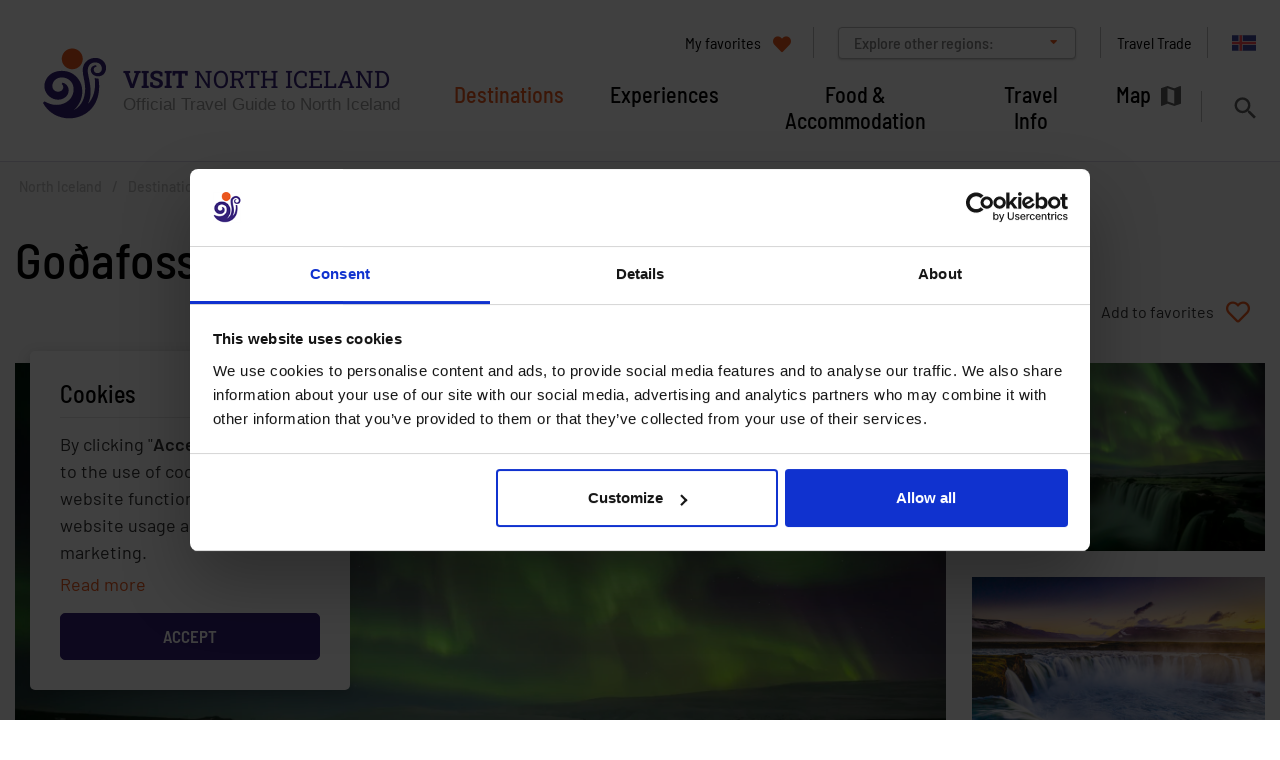

--- FILE ---
content_type: text/html; charset=UTF-8
request_url: https://www.northiceland.is/en/destinations/nature/waterfalls/godafoss-waterfall
body_size: 12440
content:
<!DOCTYPE html>
<!--
		Stefna ehf. - Moya Vefumsjónarkerfi
		- - - - - - - - - - - - - - - - - -
		http://www.moya.is
		Moya - útgáfa 1.16.2		- - - - - - - - - - - - - - - - - -
-->
<html xmlns="http://www.w3.org/1999/xhtml" lang="en">
<head>
	<meta http-equiv="X-UA-Compatible" content="IE=edge">
	<meta name="viewport" content="width=device-width, initial-scale=1.0">
	<meta name="facebook-domain-verification" content="cqhy95wp45bxpvrs876nax0bo8xp21" >
	<meta name="description" content="You will find many beautiful waterfalls in North Iceland. The most powerful waterfall in Europe, waterfall connected to Christianity in Iceland, and" >
	<meta name="keywords" content="Dettifoss waterfall, Goðafoss, Aldeyjarfoss, Selfoss, Kolugljúfur, " >
	<meta charset="UTF-8">
	<meta name="author" content="North Iceland" >
	<meta name="generator" content="Moya 1.16.2" >
	<meta name="theme-color" content="#352079" >
	<meta name="apple-mobile-web-app-title" content="Visit North Iceland" >
	<meta name="application-name" content="Visit North Iceland" >
	<meta name="msapplication-config" content="/static/themes/mas/favicon/browserconfig.xml" >
	<meta property="og:title" content="Go&eth;afoss waterfall">
	<meta property="og:image" content="https://res.cloudinary.com/itb-database/image/upload/s--0VaXMFMm--/c_fill,dpr_auto,f_auto,q_auto:eco,w_1280/v1/Places/bf0f21dc845f83ab9a78ab3a683d1a2c?v=1769897622">
	<meta property="og:url" content="https://www.northiceland.is/en/destinations/nature/waterfalls/godafoss-waterfall">
	<meta property="og:site_name" content="Visit North Iceland">
	<meta property="og:locale" content="en_US">
	<meta property="og:description" content="You will find many beautiful waterfalls in North Iceland. The most powerful waterfall in Europe, waterfall connected to Christianity in Iceland, and">
	<meta property="og:type" content="article">

	<title>Goðafoss waterfall | Visit North Iceland</title>
	<!-- Google Tag Manager -->
	<script>(function(w,d,s,l,i){w[l]=w[l]||[];w[l].push({'gtm.start':
	new Date().getTime(),event:'gtm.js'});var f=d.getElementsByTagName(s)[0],
	j=d.createElement(s),dl=l!='dataLayer'?'&l='+l:'';j.async=true;j.src=
	'https://www.googletagmanager.com/gtm.js?id='+i+dl;f.parentNode.insertBefore(j,f);
	})(window,document,'script','dataLayer','GTM-W8Q2SK5');</script>
	<!-- End Google Tag Manager -->
	<link href="/static/themes/mas/theme.css?v=55e7246606" rel="stylesheet" media="all" type="text/css" />
	<link href="/en/feed" rel="alternate" type="application/rss+xml" title="RSS - Latest news" >
	<link href="/en/place/godafoss-waterfall" rel="canonical" >
	<link href="https://static.stefna.is/js/leaflet/1.7.1/leaflet.css?v=1769897622" media="screen" rel="stylesheet" type="text/css" integrity="sha512-xodZBNTC5n17Xt2atTPuE1HxjVMSvLVW9ocqUKLsCC5CXdbqCmblAshOMAS6/keqq/sMZMZ19scR4PsZChSR7A==" crossorigin="" >
	<link href="/favicon.ico" rel="icon" type="image/x-icon" >
	<link href="/favicon.ico" rel="shortcut icon" type="image/x-icon" >
	<link href="/_moya/less/cookie-consent.css?v=1769897622" media="screen" rel="stylesheet" type="text/css" >
	<link href="/static/themes/mas/favicon/apple-touch-icon.png" rel="apple-touch-icon" sizes="180x180" >
	<link href="/static/themes/mas/favicon/favicon-32x32.png" rel="icon" sizes="32x32" >
	<link href="/static/themes/mas/favicon/favicon-16x16.png" rel="icon" sizes="16x16" >
	<link href="/static/themes/mas/favicon/site.webmanifest" rel="manifest" >
	<link href="/static/themes/mas/favicon/safari-pinned-tab.svg" rel="mask-icon" color="#ffffff" >
	
</head>
<body class="toy hideright toyView has-mega-menu hasBelow" data-static-version="1769897622">
	<!-- Google Tag Manager (noscript) -->
	<noscript><iframe src="https://www.googletagmanager.com/ns.html?id=GTM-W8Q2SK5"
	height="0" width="0" style="display:none;visibility:hidden"></iframe></noscript>
	<!-- End Google Tag Manager (noscript) -->	
	<div id="page">
		<header>
			<a href="#contentContainer" id="skipToMain">Skip to content</a>
									<div class="contentWrap">
				<div class="logo">
					<a href="/en">
						<img src="/static/themes/mas/images/logo.svg" alt="" />
<span><span><span>Visit</span> North Iceland</span>
<span>Official Travel Guide to North Iceland</span>
</span>
					</a>
				</div>
				<nav id="mainmenu"
					 data-moya-component="ext.mobilemenu"
					 data-clone="true"
					 data-mMenu="true"
					 data-homeButton="true"
					 data-qn="true"
					 data-qn-selector=".contentWrap"
					 aria-label="Mainmenu">
					<ul class="menu mmLevel1 " id="mmm-29"><li class="ele-destinations si level1 selectedLevel1 children first goto ord-1"><a href="/en/destinations"><span>Destinations</span></a><ul class="menu mmLevel2 " id="mmm-12"><li class="ele-nature si level2 selectedLevel2 children first ord-1"><a href="/en/destinations/nature"><span>Nature</span></a><ul class="menu mmLevel3 " id="mmm-16"><li class="ele-scenic-nature si level3 first ord-1"><a href="/en/destinations/nature/scenic-nature"><span>Scenic Nature</span></a></li><li class="ele-the-highlands si level3 ord-2"><a href="/en/destinations/nature/the-highlands"><span>The Highlands</span></a></li><li class="ele-family-friendly si level3 ord-3"><a href="/en/destinations/nature/family-friendly"><span>Family Friendly</span></a></li><li class="ele-waterfalls si level3 selectedLevel3 active ord-4"><a href="/en/destinations/nature/waterfalls"><span>Waterfalls</span></a></li><li class="ele-national-parks-and-nature-reserves si level3 children ord-5"><a href="/en/destinations/nature/national-parks-and-nature-reserves"><span>National Parks and Nature Reserves</span></a><ul class="menu mmLevel4 " id="mmm-406"><li class="ele-national-parks si level4 first ord-1"><a href="/en/destinations/nature/national-parks-and-nature-reserves/national-parks"><span>National Parks</span></a></li><li class="ele-nature-reserves si level4 last ord-2"><a href="/en/destinations/nature/national-parks-and-nature-reserves/nature-reserves"><span>Nature Reserves</span></a></li></ul></li><li class="ele-beaches si level3 ord-6"><a href="/en/destinations/nature/beaches"><span>Beaches</span></a></li><li class="ele-mountains si level3 ord-7"><a href="/en/destinations/nature/mountains"><span>Mountains</span></a></li><li class="ele-islands si level3 ord-8"><a href="/en/destinations/nature/islands"><span>Islands</span></a></li><li class="ele-recreation-areas si level3 ord-9"><a href="/en/destinations/nature/recreation-areas"><span>Recreation Areas</span></a></li><li class="ele-geothermal-areas si level3 last ord-10"><a href="/en/destinations/nature/geothermal-areas"><span>Geothermal Areas</span></a></li></ul></li><li class="ele-top-destinations si level2 children ord-2"><a href="/en/destinations/top-destinations"><span>Top Destinations</span></a><ul class="menu mmLevel3 " id="mmm-18"><li class="ele-dettifoss-waterfall si level3 first ord-1"><a href="/en/destinations/nature/waterfalls/dettifoss-waterfall"><span>Dettifoss Waterfall</span></a></li><li class="ele-godafoss-waterfall si level3 ord-2"><a href="/en/destinations/nature/waterfalls/godafoss-waterfall"><span>Go&eth;afoss Waterfall</span></a></li><li class="ele-kolugljufur-waterfall si level3 ord-3"><a href="/en/destinations/nature/scenic-nature/kolugjufur"><span>Koluglj&uacute;fur Waterfall</span></a></li><li class="ele-arctic-henge si level3 ord-4"><a href="/en/destinations/nature/scenic-nature/arctic-henge"><span>Arctic Henge</span></a></li><li class="ele-hvitserkur-sea-cliff si level3 ord-5"><a href="/en/destinations/nature/scenic-nature/hvitserkur"><span>Hv&iacute;tserkur Sea Stack</span></a></li><li class="ele-aldeyjarfoss-waterfall si level3 ord-6"><a href="/en/destinations/nature/scenic-nature/aldeyjarfoss"><span>Aldeyjarfoss Waterfall</span></a></li><li class="ele-namafjall-mountain si level3 ord-7"><a href="/en/destinations/nature/scenic-nature/namafjall"><span>N&aacute;mafjall Mountain</span></a></li><li class="ele-asbyrgi-canyon si level3 ord-8"><a href="/en/destinations/nature/scenic-nature/asbyrgi-canyon"><span>&Aacute;sbyrgi Canyon</span></a></li><li class="ele-kalfshamarsvik si level3 last ord-9"><a href="/en/destinations/nature/scenic-nature/kalfshamarsvik"><span>K&aacute;lfshamarsv&iacute;k</span></a></li></ul></li><li class="ele-national-tourist-routes si level2 children ord-3"><a href="/en/destinations/national-tourist-routes"><span>Tourist Routes</span></a><ul class="menu mmLevel3 " id="mmm-274"><li class="ele-diamond-circle si level3 first ord-1"><a href="http://www.diamondcircle.is" target="_blank"><span>Diamond Circle</span></a></li><li class="ele-arctic-coast-way si level3 last ord-2"><a href="http://www.arcticcoastway.is" target="_blank"><span>Arctic Coast Way</span></a></li></ul></li><li class="ele-towns si level2 ord-4"><a href="/en/destinations/towns"><span>Towns</span></a></li><li class="ele-country-side si level2 ord-5"><a href="/en/destinations/country-side"><span>Countryside</span></a></li><li class="ele-places-away-from-the-crowd si level2 ord-6"><a href="/en/destinations/places-away-from-the-crowd"><span>Remote places</span></a></li><li class="ele-ring-road-sights si level2 ord-7"><a href="/en/destinations/ring-road-sights"><span>Ring road sights</span></a></li><li class="ele-travel-ideas si level2 ord-8"><a href="/en/destinations/travel-ideas"><span>Travel Suggestions</span></a></li><li class="ele-hiking-routes si level2 last ord-9"><a href="/en/destinations/hiking-routes"><span>Hiking Trails</span></a></li></ul></li><li class="ele-experiences si level1 children goto ord-2"><a href="/en/experiences"><span>Experiences</span></a><ul class="menu mmLevel2 " id="mmm-13"><li class="ele-activities si level2 children first ord-1"><a href="/en/experiences/activities"><span>Activities</span></a><ul class="menu mmLevel3 " id="mmm-244"><li class="ele-winter-activities si level3 children first ord-1"><a href="/en/experiences/activities/winter-activities"><span>Winter Activities</span></a><ul class="menu mmLevel4 " id="mmm-246"><li class="ele-skiing si level4 first ord-1"><a href="/en/experiences/activities/winter-activities/skiing"><span>Skiing and Ice Skating</span></a></li><li class="ele-northern-lights-tours si level4 ord-2"><a href="/en/experiences/activities/winter-activities/northern-lights-tours"><span>Northern Lights Tours</span></a></li><li class="ele-snowmobile-snowcat-tours si level4 ord-3"><a href="/en/experiences/activities/winter-activities/snowmobile-snowcat-tours"><span>Snowmobile &amp; Snowcat Tours</span></a></li><li class="ele-dogsledge-tours si level4 ord-4"><a href="/en/experiences/activities/winter-activities/dogsledge-tours"><span>Dogsledge Tours</span></a></li><li class="ele-jeep-glacier-tours si level4 ord-5"><a href="/en/experiences/activities/winter-activities/jeep-glacier-tours"><span>Jeep- &amp; Glacier Tours</span></a></li><li class="ele-snowshoeing si level4 ord-6"><a href="/en/experiences/activities/winter-activities/snowshoeing"><span>Snowshoeing</span></a></li><li class="ele-ice-fishing si level4 last ord-7"><a href="/en/experiences/activities/winter-activities/ice-fishing"><span>Ice Fishing</span></a></li></ul></li><li class="ele-family-activities si level3 children ord-2"><a href="/en/experiences/activities/family-activities"><span>Family Activities</span></a><ul class="menu mmLevel4 " id="mmm-283"><li class="ele-mini-zoo-open-farm si level4 first ord-1"><a href="/en/experiences/activities/family-activities/mini-zoo-open-farm"><span>Mini-Zoo &amp; Open farm</span></a></li><li class="ele-whale-wathcing si level4 ord-2"><a href="/en/experiences/activities/family-activities/whale-wathcing"><span>Whale Wathcing</span></a></li><li class="ele-swimming-pools si level4 ord-3"><a href="/en/experiences/activities/family-activities/swimming-pools"><span>Swimming pools</span></a></li><li class="ele-horseback-riding si level4 last ord-4"><a href="/en/experiences/activities/family-activities/horseback-riding"><span>Horse-back riding</span></a></li></ul></li><li class="ele-sightseeing si level3 children ord-3"><a href="/en/experiences/activities/sightseeing"><span>Sightseeing</span></a><ul class="menu mmLevel4 " id="mmm-284"><li class="ele-sightseeing-and-helicopter-flights si level4 first ord-1"><a href="/en/experiences/activities/sightseeing/sightseeing-and-helicopter-flights"><span>Sightseeing and Helicopter Flights</span></a></li><li class="ele-jeep-and-bus-tours si level4 ord-2"><a href="/en/experiences/activities/sightseeing/jeep-and-bus-tours"><span>Jeep and bus tours</span></a></li><li class="ele-city-walk si level4 ord-3"><a href="/en/experiences/activities/sightseeing/city-walk"><span>City walk</span></a></li><li class="ele-photo-tours si level4 last ord-4"><a href="/en/experiences/activities/sightseeing/photo-tours"><span>Photo Tours</span></a></li></ul></li><li class="ele-outdoor-activities si level3 children ord-4"><a href="/en/experiences/activities/outdoor-activities"><span>Outdoor Activities</span></a><ul class="menu mmLevel4 " id="mmm-281"><li class="ele-horseback-riding si level4 first ord-1"><a href="/en/experiences/activities/outdoor-activities/horseback-riding"><span>Horseback Riding</span></a></li><li class="ele-bicycle-tours-biking si level4 ord-2"><a href="/en/experiences/activities/outdoor-activities/bicycle-tours-biking"><span>Bicycle Tours - Biking</span></a></li><li class="ele-hiking-tours-hiking si level4 ord-3"><a href="/en/experiences/activities/outdoor-activities/hiking-tours-hiking"><span>Hiking Tours - Hiking</span></a></li><li class="ele-bird-watching si level4 ord-4"><a href="/en/experiences/activities/outdoor-activities/bird-watching"><span>Bird Watching</span></a></li><li class="ele-team-building-and-incentive-tours si level4 ord-5"><a href="/en/experiences/activities/outdoor-activities/team-building-and-incentive-tours"><span>Team Building and Incentive tours</span></a></li><li class="ele-golf-courses si level4 ord-6"><a href="/en/experiences/activities/outdoor-activities/golf-courses"><span>Golf Courses</span></a></li><li class="ele-atv-buggy-tours si level4 ord-7"><a href="/en/experiences/activities/outdoor-activities/atv-buggy-tours"><span>ATV &amp; Buggy Tours</span></a></li><li class="ele-cave-exploring si level4 ord-8"><a href="/en/experiences/activities/outdoor-activities/cave-exploring"><span>Cave Exploring</span></a></li><li class="ele-paintball-lasertag si level4 ord-9"><a href="/en/experiences/activities/outdoor-activities/paintball-lasertag"><span>Paintball &amp; Lasertag</span></a></li><li class="ele-zipline si level4 last ord-10"><a href="/en/experiences/activities/outdoor-activities/zipline"><span>Zipline</span></a></li></ul></li><li class="ele-water-activities si level3 children last ord-5"><a href="/en/experiences/activities/water-activities"><span>Water Activities</span></a><ul class="menu mmLevel4 " id="mmm-282"><li class="ele-whale-watching si level4 first ord-1"><a href="/en/experiences/activities/water-activities/whale-watching"><span>Whale Watching</span></a></li><li class="ele-seal-watching si level4 ord-2"><a href="/en/experiences/activities/water-activities/seal-watching"><span>Seal Watching</span></a></li><li class="ele-river-rafting si level4 ord-3"><a href="/en/experiences/activities/water-activities/river-rafting"><span>River Rafting</span></a></li><li class="ele-kayak-tours-paddleboarding si level4 ord-4"><a href="/en/experiences/activities/water-activities/kayak-tours-paddleboarding"><span>Kayak Tours / Paddleboarding</span></a></li><li class="ele-jet-ski si level4 ord-5"><a href="/en/experiences/activities/water-activities/jet-ski"><span>Jet Ski</span></a></li><li class="ele-sea-angling si level4 ord-6"><a href="/en/experiences/activities/water-activities/sea-angling"><span>Sea Angling</span></a></li><li class="ele-boat-tours si level4 ord-7"><a href="/en/experiences/activities/water-activities/boat-tours"><span>Boat Tours</span></a></li><li class="ele-angling si level4 ord-8"><a href="/en/experiences/activities/water-activities/angling"><span>Angling</span></a></li><li class="ele-diving-snorkeling si level4 last ord-9"><a href="/en/experiences/activities/water-activities/diving-snorkeling"><span>Diving &amp; Snorkeling</span></a></li></ul></li></ul></li><li class="ele-culture-and-heritage si level2 children ord-2"><a href="/en/experiences/culture-and-heritage"><span>Culture and Heritage</span></a><ul class="menu mmLevel3 " id="mmm-636"><li class="ele-museums si level3 first ord-1"><a href="/en/experiences/culture-and-heritage/museums"><span>Museums</span></a></li><li class="ele-exhibitions si level3 ord-2"><a href="/en/experiences/culture-and-heritage/exhibitions"><span>Exhibitions</span></a></li><li class="ele-crafts-design si level3 ord-3"><a href="/en/experiences/culture-and-heritage/crafts-design"><span>Crafts &amp; Design</span></a></li><li class="ele-saga-heritage si level3 children ord-4"><a href="/en/experiences/culture-and-heritage/saga-heritage"><span>Saga &amp; Heritage</span></a><ul class="menu mmLevel4 " id="mmm-158"><li class="ele-history-and-culture si level4 first last ord-1"><a href="/en/experiences/culture-and-heritage/saga-heritage/history-and-culture"><span>History and Culture</span></a></li></ul></li><li class="ele-churches si level3 ord-5"><a href="/en/experiences/culture-and-heritage/churches"><span>Churches</span></a></li><li class="ele-lighthouses si level3 ord-6"><a href="/en/experiences/culture-and-heritage/lighthouses"><span>Lighthouses</span></a></li><li class="ele-historic-places si level3 last ord-7"><a href="/en/experiences/culture-and-heritage/historic-places"><span>Historic Places</span></a></li></ul></li><li class="ele-bathing-wellness si level2 children ord-3"><a href="/en/experiences/bathing-wellness"><span>Bathing &amp; wellness</span></a><ul class="menu mmLevel3 " id="mmm-48"><li class="ele-geothermal-baths si level3 first ord-1"><a href="/en/experiences/bathing-wellness/geothermal-baths"><span>Geothermal baths</span></a></li><li class="ele-wellness-spa si level3 ord-2"><a href="/en/experiences/bathing-wellness/wellness-spa"><span>Wellness &amp; Spa</span></a></li><li class="ele-swimming-pools si level3 last ord-3"><a href="/en/experiences/bathing-wellness/swimming-pools"><span>Swimming Pools</span></a></li></ul></li><li class="ele-northern-lights si level2 ord-4"><a href="/en/experiences/northern-lights"><span>Northern Lights</span></a></li><li class="ele-ski si level2 ord-5"><a href="/en/experiences/ski"><span>Ski Iceland</span></a></li><li class="ele-midnight-sun si level2 ord-6"><a href="/en/experiences/midnight-sun"><span>Midnight Sun</span></a></li><li class="ele-whale-watching si level2 ord-7"><a href="/en/experiences/activities/water-activities/whale-watching"><span>Whale Watching</span></a></li><li class="ele-horseback-riding si level2 ord-8"><a href="/en/experiences/activities/outdoor-activities/horseback-riding"><span>Horseback Riding</span></a></li><li class="ele-birding si level2 last ord-9"><a href="/en/experiences/birding"><span>Birding North Iceland</span></a></li></ul></li><li class="ele-food-accommodation si level1 children goto ord-3"><a href="/en/food-accommodation"><span>Food &amp; Accommodation</span></a><ul class="menu mmLevel2 " id="mmm-14"><li class="ele-accommodation si level2 children first ord-1"><a href="/en/food-accommodation/accommodation"><span>Accommodation</span></a><ul class="menu mmLevel3 " id="mmm-34"><li class="ele-hotels si level3 first ord-1"><a href="/en/food-accommodation/accommodation/hotels"><span>Hotels</span></a></li><li class="ele-guesthouses si level3 ord-2"><a href="/en/food-accommodation/accommodation/guesthouses"><span>Guesthouses</span></a></li><li class="ele-bed-breakfast si level3 ord-3"><a href="/en/food-accommodation/accommodation/bed-breakfast"><span>Bed &amp; Breakfast</span></a></li><li class="ele-cottages si level3 ord-4"><a href="/en/food-accommodation/accommodation/cottages"><span>Cottages</span></a></li><li class="ele-apartments si level3 ord-5"><a href="/en/food-accommodation/accommodation/apartments"><span>Apartments</span></a></li><li class="ele-hostels si level3 ord-6"><a href="/en/food-accommodation/accommodation/hostels"><span>Hostels</span></a></li><li class="ele-mountainhuts-cabins si level3 ord-7"><a href="/en/food-accommodation/accommodation/mountainhuts-cabins"><span>Mountainhuts &amp; Cabins</span></a></li><li class="ele-farm-holidays si level3 last ord-8"><a href="/en/food-accommodation/accommodation/farm-holidays"><span>Farm Holidays</span></a></li></ul></li><li class="ele-camping si level2 children ord-2"><a href="/en/food-accommodation/camping"><span>Camping</span></a><ul class="menu mmLevel3 " id="mmm-388"><li class="ele-camping si level3 first ord-1"><a href="/en/food-accommodation/camping/camping"><span>Camping</span></a></li><li class="ele-camper-winter-service si level3 ord-2"><a href="/en/food-accommodation/camping/camper-winter-service"><span>Camper winter service</span></a></li><li class="ele-glamping si level3 ord-3"><a href="/en/food-accommodation/camping/glamping"><span>Glamping</span></a></li><li class="ele-sleeping-bag-accommodation si level3 ord-4"><a href="/en/food-accommodation/camping/sleeping-bag-accommodation"><span>Sleeping bag accommodation</span></a></li><li class="ele-motorhome-and-camper-rental si level3 last ord-5"><a href="/en/food-accommodation/camping/motorhome-and-camper-rental"><span>Motorhome and Camper rental</span></a></li></ul></li><li class="ele-food si level2 children ord-3"><a href="/en/food-accommodation/food"><span>Food</span></a><ul class="menu mmLevel3 " id="mmm-46"><li class="ele-restaurants si level3 first ord-1"><a href="/en/food-accommodation/food/restaurants"><span>Restaurants</span></a></li><li class="ele-cafes si level3 ord-2"><a href="/en/food-accommodation/food/cafes"><span>Caf&eacute;s</span></a></li><li class="ele-diners si level3 ord-3"><a href="/en/food-accommodation/food/diners"><span>Diners</span></a></li><li class="ele-farm-food-direct si level3 ord-4"><a href="/en/food-accommodation/food/farm-food-direct"><span>Farm food direct</span></a></li><li class="ele-pubs-clubs si level3 ord-5"><a href="/en/food-accommodation/food/pubs-clubs"><span>Pubs &amp; Clubs</span></a></li><li class="ele-take-away si level3 last ord-6"><a href="/en/food-accommodation/food/take-away"><span>Take Away</span></a></li></ul></li><li class="ele-taste-north-iceland si level2 last ord-4"><a href="/en/food-accommodation/taste-north-iceland"><span>Taste North Iceland</span></a></li></ul></li><li class="ele-travel-info si level1 children goto ord-4"><a href="/en/travel-info"><span>Travel Info</span></a><ul class="menu mmLevel2 " id="mmm-15"><li class="ele-tours si level2 children first ord-1"><a href="/en/travel-info/tours"><span>Tours</span></a><ul class="menu mmLevel3 " id="mmm-245"><li class="ele-day-tour si level3 first ord-1"><a href="/en/travel-info/tours/day-tour"><span>Day Tours</span></a></li><li class="ele-travel-agency si level3 ord-2"><a href="/en/travel-info/tours/travel-agency"><span>Travel Agency</span></a></li><li class="ele-bus-tours si level3 ord-3"><a href="/en/travel-info/tours/bus-tours"><span>Bus Tours</span></a></li><li class="ele-luxury-tours si level3 last ord-4"><a href="/en/travel-info/tours/luxury-tours"><span>Luxury Tours</span></a></li></ul></li><li class="ele-practical-information si level2 children ord-2"><a href="/en/travel-info/practical-information"><span>Practical Information</span></a><ul class="menu mmLevel3 " id="mmm-252"><li class="ele-icelandic-weather si level3 first ord-1"><a href="/en/travel-info/practical-information/icelandic-weather"><span>Icelandic Weather</span></a></li><li class="ele-road-conditions si level3 ord-2"><a href="/en/travel-info/practical-information/road-conditions-in-iceland"><span>Road Conditions</span></a></li><li class="ele-what-to-pack si level3 ord-3"><a href="/en/travel-info/practical-information/what-to-pack-for-the-seasons"><span>What to Pack</span></a></li><li class="ele-icelandic-currency si level3 ord-4"><a href="/en/travel-info/practical-information/icelandic-krona-and-creditcard-use"><span>Icelandic Currency</span></a></li><li class="ele-icelandic-water si level3 ord-5"><a href="/en/travel-info/practical-information/icelandic-water"><span>Icelandic Water</span></a></li><li class="ele-tourist-information-centres si level3 ord-6"><a href="/en/travel-info/practical-information/tourist-information-centres"><span>Tourist Information Centres</span></a></li><li class="ele-the-icelandic-pledge si level3 ord-7"><a href="https://visiticeland.com/pledge"><span>The Icelandic Pledge</span></a></li><li class="ele-vakinn-official-quality-and-environmental si level3 ord-8"><a href="/en/travel-info/practical-information/vakinn-official-quality-and-environmental"><span>Vakinn Quality</span></a></li><li class="ele-faq si level3 last ord-9"><a href="/en/travel-info/practical-information/faq"><span>FAQ</span></a></li></ul></li><li class="ele-how-to-get-around si level2 children ord-3"><a href="/en/travel-info/how-to-get-around"><span>How to Get Around</span></a><ul class="menu mmLevel3 " id="mmm-386"><li class="ele-direct-flights-to-north-iceland si level3 first ord-1"><a href="/en/travel-info/how-to-get-around/direct-flights-to-north-iceland"><span>Direct flights to North Iceland</span></a></li><li class="ele-car-rentals si level3 ord-2"><a href="/en/travel-info/how-to-get-around/car-rentals"><span>Car Rentals</span></a></li><li class="ele-public-transportation si level3 ord-3"><a href="/en/travel-info/how-to-get-around/public-transportation"><span>Public Transportation</span></a></li><li class="ele-bicycle-rentals si level3 ord-4"><a href="/en/travel-info/how-to-get-around/bicycle-rentals"><span>Bicycle Rentals</span></a></li><li class="ele-ferries si level3 ord-5"><a href="/en/travel-info/how-to-get-around/ferries"><span>Ferries</span></a></li><li class="ele-domestic-flights si level3 ord-6"><a href="/en/travel-info/how-to-get-around/domestic-flights"><span>Domestic flights</span></a></li><li class="ele-safetravelis si level3 ord-7"><a href="http://www.safetravel.is"><span>SafeTravel.is</span></a></li><li class="ele-toll-roads si level3 last ord-8"><a href="/en/travel-info/how-to-get-around/toll-roads"><span>Toll roads</span></a></li></ul></li><li class="ele-blogg si level2 ord-4"><a href="/en/travel-info/blogg"><span>Blog</span></a></li><li class="ele-magical-winter-with-rurik si level2 ord-5"><a href="/en/travel-info/magical-winter-with-rurik"><span>Magical winter with R&uacute;rik</span></a></li><li class="ele-julli-the-tourguide si level2 ord-6"><a href="/en/travel-info/julli-the-tourguide"><span>J&uacute;lli the Tourguide</span></a></li><li class="ele-through-an-icelanders-eyes si level2 ord-7"><a href="/en/travel-info/through-an-icelanders-eyes"><span>Through an Icelanders Eyes</span></a></li><li class="ele-events si level2 ord-8"><a href="/en/travel-info/events"><span>Events</span></a></li><li class="ele-sustainable-traveling si level2 ord-9"><a href="/en/travel-info/sustainable-traveling"><span>Sustainable Traveling</span></a></li><li class="ele-travel-trade si level2 last ord-10"><a href="/en/travel-trade"><span>Travel Trade</span></a></li></ul></li><li class="ele-map mapIcon si level1 ord-5"><a href="/en/map"><span>Map</span></a></li><li class="ele-travel-trade hidden-md hidden-lg si level1 children last ord-6"><a href="/en/travel-trade"><span>Travel Trade</span></a><ul class="menu mmLevel2 " id="mmm-248"><li class="ele-about-visit-north-iceland si level2 children first ord-1"><a href="/en/travel-trade/about-visit-north-iceland"><span>About Visit North Iceland</span></a><ul class="menu mmLevel3 " id="mmm-513"><li class="ele-employees si level3 first ord-1"><a href="/en/travel-trade/about-visit-north-iceland/employees"><span>Staff</span></a></li><li class="ele-vni-membership si level3 last ord-2"><a href="/en/travel-trade/about-visit-north-iceland/vni-membership"><span>VNI Membership</span></a></li></ul></li><li class="ele-featured-services si level2 ord-2"><a href="/en/travel-trade/featured-services"><span>Featured Projects</span></a></li><li class="ele-brochures si level2 ord-3"><a href="/en/travel-trade/brochures"><span>Brochures</span></a></li><li class="ele-contact-us si level2 ord-4"><a href="/en/travel-trade/contact-us"><span>Contact Us</span></a></li><li class="ele-images-and-trade-content si level2 children ord-5"><a href="/en/travel-trade/images-and-trade-content"><span>Images and Trade Content</span></a><ul class="menu mmLevel3 " id="mmm-627"><li class="ele-signup-for-brandcenter si level3 first last ord-1"><a href="/en/travel-trade/images-and-trade-content/signup-for-brandcenter"><span>Signup for Brandcenter</span></a></li></ul></li><li class="ele-direct-flights si level2 ord-6"><a href="/en/travel-trade/direct-flights"><span>Direct flights to North Iceland</span></a></li><li class="ele-film si level2 ord-7"><a href="/en/travel-trade/film"><span>Film in North Iceland</span></a></li><li class="ele-discover-north-iceland-winter-wonderland si level2 last ord-8"><a href="/en/travel-trade/discover-north-iceland-winter-wonderland"><span>Discover North Iceland - Winter Wonderland</span></a></li></ul></li></ul>				</nav>
				<button id="searchToggle"
						class="hidden-sm hidden-xs"
						aria-label="Toggle search"
						aria-haspopup="true"
						aria-controls="searchForm">
				</button>
			</div>

			<button id="mainmenuToggle"
					aria-label="Open/close menu"
					aria-haspopup="true"
					aria-controls="mainmenu">
				<span class="first"></span>
				<span class="middle"></span>
				<span class="last"></span>
			</button>

			<div id="qn">
				<div class="contentWrap">
					<div class="qn__favorites">
	<a href="/en/my-favorites"><span>My favorites</span></a>
</div>
<div class="qn__regions">
	<ul class="qn__regions-list">
		<li class="qn__regions-title">
			<span class="arrow">Explore other regions:</span>
		</li>
					<li>
				<a href="https://www.northiceland.is" target="_blank">North</a>
			</li>
					<li>
				<a href="https://www.east.is" target="_blank">East</a>
			</li>
					<li>
				<a href="https://www.south.is" target="_blank">South</a>
			</li>
					<li>
				<a href="https://www.visitreykjanes.is" target="_blank">Reykjanes</a>
			</li>
					<li>
				<a href="https://www.west.is" target="_blank">West</a>
			</li>
					<li>
				<a href="https://www.westfjords.is" target="_blank">Westfjords</a>
			</li>
					<li>
				<a href="https://visitreykjavik.is/" target="_blank">Reykjavik</a>
			</li>
			</ul>
</div>
<div class="qn__links">
	<ul class="menu mmLevel1 " id="qn-29"><li class="ele-travel-trade-2 qn si level1 first last ord-1"><a href="/en/travel-trade"><span>Travel Trade</span></a></li></ul>
</div>
<div class="qn__divisions">
	
<div id="divisions" class="box">
	
        <div class="boxText">
		<ul class="menu"><li class="is"><a href="/is"><span>Íslenska</span></a></li><li class="en selected"><a href="/en"><span>English</span></a></li><li class="diamondcircle"><a href="/diamondcircle"><span>diamondcircle</span></a></li><li class="demantshringurinn"><a href="/demantshringurinn"><span>demantshringurinn</span></a></li><li class="2024"><a href="/2024"><span> 2024</span></a></li><li class="afangastadaaaetlun"><a href="/afangastadaaaetlun"><span>2025 - Í gildi</span></a></li></ul>
	</div>
</div>
</div>
				</div>
			</div>

			<div class="searchDrop">
				<button id="searchClose"
						aria-label="templateSearchClose"
						aria-controls="searchForm">
				</button>
				<div class="searchFormWrap">
					<form id="searchForm" name="searchForm" method="get" action="/en/search/index/search" class="search__autocomplete">
<div id="elm_q" class="elm_text elm"><label for="q" class="noscreen optional">Search North Iceland</label>

<span class="lmnt"><input type="text" name="q" id="q" value="" placeholder="Search North Iceland..." class="text searchQ"></span></div>
<div id="elm_submit" class="elm_submit elm">
<input type="submit" id="searchSubmit" value="Search"></div></form>				</div>
				<div class="travelSearch__box">
					<div class="contentWrap travelSearch"><p>Or try searching by Category and/or Location</p>
<form class="travelSearch__form" method="get" action="/en/moya/toy/travelSearch">
<div id="elm_category" class="elm elm_Category eType_select"><label for="category" class="optional">Find</label>

<span class="lmnt"><select name="category" id="category" class="select ">
    <option value="" label="Everything">Everything</option>
    <option value="accommodation" label="Accommodation">Accommodation</option>
    <option value="bathing-wellness" label="Bathing &amp; wellness">Bathing &amp; wellness</option>
    <option value="camping" label="Camping">Camping</option>
    <option value="culture-and-heritage" label="Culture and Heritage">Culture and Heritage</option>
    <option value="destinations" label="Destinations">Destinations</option>
    <option value="family-activities" label="Family Activities">Family Activities</option>
    <option value="food" label="Food">Food</option>
    <option value="how-to-get-around" label="How to Get Around">How to Get Around</option>
    <option value="national-parks-and-nature-reserves" label="National Parks and Nature Reserves">National Parks and Nature Reserves</option>
    <option value="nature" label="Nature">Nature</option>
    <option value="outdoor-activities" label="Outdoor Activities">Outdoor Activities</option>
    <option value="practical-information" label="Practical Information">Practical Information</option>
    <option value="sightseeing" label="Sightseeing">Sightseeing</option>
    <option value="tours" label="Tours">Tours</option>
    <option value="water-activities" label="Water Activities">Water Activities</option>
    <option value="winter-activities" label="Winter Activities">Winter Activities</option>
</select></span></div>
<div id="elm_location" class="elm elm_Location eType_select"><label for="location" class="optional">Close to</label>

<span class="lmnt"><select name="location" id="location" class="select ">
    <option value="" label="Anywhere">Anywhere</option>
    <option value="akureyri" label="Akureyri">Akureyri</option>
    <option value="arskogssandur" label="Árskógssandur">Árskógssandur</option>
    <option value="bakkafjordur" label="Bakkafjörður">Bakkafjörður</option>
    <option value="blonduos" label="Blönduós">Blönduós</option>
    <option value="bordeyri" label="Borðeyri">Borðeyri</option>
    <option value="dalvik" label="Dalvík">Dalvík</option>
    <option value="grenivik" label="Grenivík">Grenivík</option>
    <option value="grimsey-island" label="Grímsey Island">Grímsey Island</option>
    <option value="hauganes" label="Hauganes">Hauganes</option>
    <option value="hjalteyri" label="Hjalteyri">Hjalteyri</option>
    <option value="hofsos" label="Hofsós">Hofsós</option>
    <option value="holar" label="Hólar">Hólar</option>
    <option value="hrafnagil" label="Hrafnagil">Hrafnagil</option>
    <option value="hrisey" label="Hrísey">Hrísey</option>
    <option value="husavik" label="Húsavík">Húsavík</option>
    <option value="hvammstangi" label="Hvammstangi">Hvammstangi</option>
    <option value="kopasker" label="Kópasker">Kópasker</option>
    <option value="laugar" label="Laugar">Laugar</option>
    <option value="laugarbakki" label="Laugarbakki">Laugarbakki</option>
    <option value="myvatn" label="Mývatn">Mývatn</option>
    <option value="olafsfjordur" label="Ólafsfjörður">Ólafsfjörður</option>
    <option value="raufarhofn" label="Raufarhöfn">Raufarhöfn</option>
    <option value="saudarkrokur" label="Sauðárkrókur">Sauðárkrókur</option>
    <option value="siglufjordur" label="Siglufjörður">Siglufjörður</option>
    <option value="skagastrond" label="Skagaströnd">Skagaströnd</option>
    <option value="svalbardseyri" label="Svalbarðseyri">Svalbarðseyri</option>
    <option value="varmahlid" label="Varmahlíð">Varmahlíð</option>
    <option value="thorshofn" label="Þórshöfn">Þórshöfn</option>
</select></span></div>
<div class="elm_controls elm">
<input type="submit" name="searchBtn" id="searchBtn" value="Search" class="btn btn-outline-primary"></div></form></div>
				</div>
			</div>

					</header>

				<nav id="breadcrumbsWrap" aria-label="Breadcrumbs">
			<div class="contentWrap">
				
<div id="breadcrumbs" class="box">
	
        <div class="boxText">
		<a href="/en" class="first">North Iceland</a><span class="sep">/</span><a href="/en/destinations">Destinations</a><span class="sep">/</span><a href="/en/destinations/nature">Nature</a><span class="sep">/</span><a href="/en/destinations/nature/waterfalls">Waterfalls</a><span class="sep">/</span><a href="/en/destinations/nature/waterfalls/godafoss-waterfall" class="last">Goðafoss waterfall</a>
	</div>
</div>			</div>
		</nav>
				<div id="contentContainer" tabindex="-1">
							<div class="contentWrap">
				
				<div class="row">
					<main id="main">
																				<div class="boxTitle"><h1>Goðafoss waterfall</h1></div>														<div id="toy" class="box"><div class="boxText"><div class="toy__view place__view carousel__view">
	<div class="header">
		<h2></h2>
		<button
			data-type="toyPlace"
			data-id="25"
			data-category="211"
			data-add="Add to favorites"
			data-remove="Remove from favorites"
			aria-label="Add to favorites"
			class="toggleFavorite">
		</button>
	</div>
			<div class="imageWrapper">
			<div class="image">
									<div class="item">
						<span>
															<img data-lazy="https://res.cloudinary.com/itb-database/image/upload/s--0VaXMFMm--/c_fill,dpr_auto,f_auto,q_auto:eco,w_1280/v1/Places/bf0f21dc845f83ab9a78ab3a683d1a2c" alt="">
													</span>
					</div>
									<div class="item">
						<span>
															<img data-lazy="https://res.cloudinary.com/itb-database/image/upload/s--nmhYBZdB--/c_fill,dpr_auto,f_auto,q_auto:eco,w_1280/v1/Places/ljk0ezcn2uskwv1jpuz8" alt="">
													</span>
					</div>
									<div class="item">
						<span>
															<img data-lazy="https://res.cloudinary.com/itb-database/image/upload/s--3gwdo15t--/c_fill,dpr_auto,f_auto,q_auto:eco,w_1280/v1/Places/r6elzkniopv5zhelp9f5" alt="">
													</span>
					</div>
							</div>
						<div class="album">
									<div class="item">
						<span>
							<img data-lazy="https://res.cloudinary.com/itb-database/image/upload/s--0VaXMFMm--/c_fill,dpr_auto,f_auto,q_auto:eco,w_1280/v1/Places/bf0f21dc845f83ab9a78ab3a683d1a2c" alt=""/>
						</span>
					</div>
									<div class="item">
						<span>
							<img data-lazy="https://res.cloudinary.com/itb-database/image/upload/s--nmhYBZdB--/c_fill,dpr_auto,f_auto,q_auto:eco,w_1280/v1/Places/ljk0ezcn2uskwv1jpuz8" alt=""/>
						</span>
					</div>
									<div class="item">
						<span>
							<img data-lazy="https://res.cloudinary.com/itb-database/image/upload/s--3gwdo15t--/c_fill,dpr_auto,f_auto,q_auto:eco,w_1280/v1/Places/r6elzkniopv5zhelp9f5" alt=""/>
						</span>
					</div>
							</div>
					</div>
		<div class="wrapper">
		<div class="innerWrapper">
							<div class="description">
					<p>The <strong>Goðafoss waterfall</strong> is one of the most spectacular waterfalls in Iceland. The water of the river Skjálfandafljót falls from a height of 12 meters over a width of 30 meters. The ring road goes past the waterfall, with parking available on both sides of the river and paved walking paths to viewing platforms.</p>
<p>The history of the waterfall is connected to the conversion of Icelanders to Christianity. Þorgeir Ljósvetningagoði, the country's law speaker, decided that the official religion of the country should be Christianity as pressure grew from other European countries with Norwegians at the forefront. The original Icelandic settlers were mostly Norwegians, and in order to keep the peace, Þorgeir took the decision of conversion.&nbsp;</p>
<p>Afterwards, he threw his idols of the Old Norse religion gods into the waterfall. The Icelandic word for gods is goð, and so the waterfall has been called Goðafoss ever since.<br><br><span style="color: rgba(0,0,0,0.65);background-color: rgb(255,255,255);font-size: 16px;font-family: Roboto, Helvetica, Arial, sans-serif;">Goðafoss is part of the Diamond Circle.</span> <br></p>
<p>&nbsp;<a href="https://www.northiceland.is/diamondcircle" target="_self">https://www.northiceland.is/diamondcircle</a></p>
<p>&nbsp;</p>

				</div>
						<div class="sidebar">
					<ul class="sidebar__info">
					<li class="info gps">
				N65° 40&#039; 58.154&quot; W17° 32&#039; 58.487&quot;
			</li>
							<li class="info directions">
				<a href="https://www.google.com/maps/dir/?api=1&amp;destination=65.682820490403,-17.549579637892" target="_blank">Get directions</a>
			</li>
							<li class="info zipCode">
				<div class="label">Postal code:</div>
				<span>
				645
			</span>
			</li>
									<li class="info roadCode">
				<div class="label">Road number:</div>
				<span>
				1
			</span>
			</li>
									</ul>
			</div>
		</div>
	</div>
</div>
</div>
</div>
						
					</main>

									</div>
			</div>
							<div id="below">
					<div class="box box_map"><div class="contentWrap"><div class="boxText"><div class="map__wrap place">
        <div class="map__list">
                    <label class="sr-only" for="mapCategories">Categories</label>
            <select name="mapCategories" id="mapCategories" data-moya-component="core.custom-select">
                                    <option value="all"
                                                                                    >
                        All
                    </option>
                                    <option value="accommodation"
                             data-children="[{&quot;id&quot;:&quot;19&quot;,&quot;name&quot;:&quot;Hotels&quot;,&quot;codename&quot;:&quot;hotels&quot;},{&quot;id&quot;:&quot;26&quot;,&quot;name&quot;:&quot;Farm Holidays&quot;,&quot;codename&quot;:&quot;farm-holidays&quot;}]"                                                        >
                        Accommodation
                    </option>
                                    <option value="culture-and-heritage"
                             data-children="[{&quot;id&quot;:&quot;215&quot;,&quot;name&quot;:&quot;Churches&quot;,&quot;codename&quot;:&quot;churches&quot;}]"                                                        >
                        Culture and Heritage
                    </option>
                                    <option value="destinations"
                             data-children="[{&quot;id&quot;:&quot;221&quot;,&quot;name&quot;:&quot;Ring road sights&quot;,&quot;codename&quot;:&quot;ring-road-sights&quot;}]"                                                        >
                        Destinations
                    </option>
                                    <option value="food"
                             data-children="[{&quot;id&quot;:&quot;93&quot;,&quot;name&quot;:&quot;Restaurants&quot;,&quot;codename&quot;:&quot;restaurants&quot;}]"                                                        >
                        Food
                    </option>
                                    <option value="nature"
                             data-children="[{&quot;id&quot;:&quot;108&quot;,&quot;name&quot;:&quot;Scenic Nature&quot;,&quot;codename&quot;:&quot;scenic-nature&quot;},{&quot;id&quot;:&quot;211&quot;,&quot;name&quot;:&quot;Waterfalls&quot;,&quot;codename&quot;:&quot;waterfalls&quot;}]"                                                        >
                        Nature
                    </option>
                            </select>
            <div class="mapSubCategories hidden">
                <a class="all active" href="#" data-id="0">All</a>
            </div>
                            <div class="items">
                                    <div class="item c257 c108 c107 c171 c172 c178 c197 c132 c143 c145 c149 c204 c161 c211 c163 c165 c221 c225 c231 c251 c182">
    <button class="togglePopup" data-key="1"></button>
    <div class="image">
                <img src="https://res.cloudinary.com/itb-database/image/upload/s--ZNnuRUZK--/c_fill,dpr_auto,f_auto,h_240,q_auto:eco,w_360/v1/Places/bf0f21dc845f83ab9a78ab3a683d1a2c" alt="Goðafoss waterfall" loading="lazy"/>
            </div>
    <div class="info__wrap">
        <h3 class="title">Goðafoss waterfall</h3>
        <div class="text">
            The Goðafoss waterfall is one of the most spectacular waterfalls in Iceland. The water of the river Skjálfandafljót falls from a height of 12 meters o
        </div>
    </div>
</div>
                                    <div class="item c93 c19">
    <button class="togglePopup" data-key="2"></button>
    <div class="image">
                <img src="https://res.cloudinary.com/itb-database/image/upload/s--NPHQI5xk--/c_fill,dpr_auto,f_auto,h_240,q_auto:eco,w_360/v1/ServiceProviders/bbevbs3cmwmghnko6phd" alt="Hotel Godafoss" loading="lazy"/>
            </div>
    <div class="info__wrap">
        <h3 class="title">Hotel Godafoss</h3>
        <div class="text">
            Hotel Goðafoss is located right in front of Goðafoss waterfall, one of Iceland&#039;s most iconic  natural attractions. The hotel offers 20 rooms, includin
        </div>
    </div>
</div>
                                    <div class="item c215">
    <button class="togglePopup" data-key="3"></button>
    <div class="image">
                <img src="https://res.cloudinary.com/itb-database/image/upload/s--VNnwKx_4--/c_fill,dpr_auto,f_auto,h_240,q_auto:eco,w_360/v1/Places/tzrloxvrcuhjvtt5hhya" alt="Þorgeirskirkja Church " loading="lazy"/>
            </div>
    <div class="info__wrap">
        <h3 class="title">Þorgeirskirkja Church </h3>
        <div class="text">
            Þorgeirskirkja by Ljósavatn was built in memory of the thousandth anniversary of the conversion to Christianity in Iceland.
The church was ordained in
        </div>
    </div>
</div>
                                    <div class="item c102 c26 c19">
    <button class="togglePopup" data-key="4"></button>
    <div class="image">
                <img src="https://res.cloudinary.com/itb-database/image/upload/s--1j-s_E-N--/c_fill,dpr_auto,f_auto,h_240,q_auto:eco,w_360/v1/ServiceProviders/73cacadd6c4124d9eb47b87a7ba1ed0f" alt="Fljótsbakki Farm Hotel" loading="lazy"/>
            </div>
    <div class="info__wrap">
        <h3 class="title">Fljótsbakki Farm Hotel</h3>
        <div class="text">
            Ideally situated between Akureyri , Husavik and Myvatn, Fljotsbakki Farm Hotel is the perfect compromise to experience the true face of Iceland ; with
        </div>
    </div>
</div>
                            </div>
            </div>
        <div class="map__overview">
        <div class="moyaMap" id="map1769899195"></div>

    </div>
</div>
</div>
</div>
</div>

				</div>
					
		</div>

	</div>
	<footer>
			<div id="box_footer_20" class="box box_footer box_ord_1 first"><div class="contentWrap"><div class="boxText"><div class="moya__footer mas"><div class="row">
	<div class="footer__col footer__info">
		<div class="title">Visit North Iceland</div>
		<div class="address">
			<ul class="menu">
				<li>Tryggvabraut 10, 600 Akureyri</li>
				<li></li>
				<li>Árbraut 31, 540 Blönduós</li>
			</ul>
		</div>
				<div class="email"><a href="mailto:info(at)northiceland.is">info(at)northiceland.is</a></div>
						<div class="phone">
			<a href="tel:+3544623300">Phone: + 354 462 3300</a>
		</div>
			</div>
	<div class="footer__col footer__social">
		<div class="title">Follow us</div>
		    <p class="socialWrap">
                    <a class="social" href="http://www.facebook.com/northiceland" target="_blank" aria-label="Facebook"></a>
                    <a class="social" href="http://www.twitter.com/northiceland" target="_blank" aria-label="Twitter"></a>
                    <a class="social" href="http://www.youtube.com/northiceland" target="_blank" aria-label="Youtube"></a>
                    <a class="social" href="http://www.instagram.com/northiceland" target="_blank" aria-label="Instagram"></a>
                    <a class="social" href="http://www.pinterest.com/northiceland" target="_blank" aria-label="Pinterest"></a>
                    <a class="social" href="http://www.tripadvisor.com/Tourism-g4939766-North_Iceland-Vacations.html" target="_blank" aria-label="Tripadvisor"></a>
            </p>
	</div>
	<div class="footer__col footer__content1">
		<div class="title">About</div>
		<ul>
<li><a title="Travel Trade" href="/en/travel-trade">Travel trade</a></li>
<li><a title="Contact Us" href="/en/travel-trade/contact-us">Contact Us</a></li>
<li><a title="Staff" href="/en/travel-trade/about-visit-north-iceland/employees">Staff</a></li>
</ul>
	</div>
	<div class="footer__col footer__content2">
		<div class="title">Other sites</div>
		<ul>
<li><a href="http://www.south.is" target="_blank" rel="noopener">south.is</a></li>
<li><a href="http://www.east.is" target="_blank" rel="noopener">east.is</a></li>
<li><a href="http://www.west.is" target="_blank" rel="noopener">west.is</a></li>
<li><a href="http://www.visitreykjavik.is" target="_blank" rel="noopener">visitreykjavik.is</a></li>
<li><a href="http://www.westfjords.is" target="_blank" rel="noopener">westfjords.is</a></li>
<li><a href="http://www.visiticeland.is" target="_blank" rel="noopener">visiticeland.com</a></li>
<li><a href="http://www.visitreykjanes.is" target="_blank" rel="noopener">visitreykjanes.is</a></li>
<li><a href="http://www.covid19.is" target="_blank" rel="noopener">covid19.is</a></li>
</ul>
	</div>
</div></div>
</div>
</div>
</div>
<div id="box_tiny_21" class="box box_tiny box_ord_2 last footer__policy"><div class="contentWrap"><div class="boxText"><div class="entryContent">
	<div class="flex-row">
<div class="flex-column flex-width-desktop-auto flex-width-tablet-auto flex-width-mobile-100">Members of Visit North Iceland have all the required permits that are needed in tourism in Iceland and they take part in the joint marketing affairs for the region</div>
<div class="flex-column flex-width-desktop-auto flex-width-tablet-auto flex-width-mobile-100">&nbsp;</div>
</div>
</div></div>
</div>
</div>
	</footer>

		<script src="//ajax.googleapis.com/ajax/libs/jquery/1.11.1/jquery.min.js"></script>
	<script src="//ajax.googleapis.com/ajax/libs/jqueryui/1.11.2/jquery-ui.min.js"></script>
		<script type="text/javascript" src="/_moya/javascripts/dist/bundle.min.js?v=1769897622"></script>
	<script type="text/javascript" integrity="sha512-XQoYMqMTK8LvdxXYG3nZ448hOEQiglfqkJs1NOQV44cWnUrBc8PkAOcXy20w0vlaXaVUearIOBhiXZ5V3ynxwA==" crossorigin="" src="https://static.stefna.is/js/leaflet/1.7.1/leaflet.js?v=1769897622"></script>
	<script type="text/javascript" src="/_moya/js/map/map.js?v=1769897622"></script>
	<script type="text/javascript" src="/_moya/js/map/osm.js?v=1769897622"></script>
	<script type="text/javascript" src="https://cdnjs.cloudflare.com/ajax/libs/OverlappingMarkerSpiderfier-Leaflet/0.2.6/oms.min.js?v=1769897622"></script>
	<script type="text/javascript" src="/_moya/js/cookie-consent.min.js?v=1769897622"></script>	<script src="/static/themes/mas/js/moya.min.js?v=aee8b2ede2"></script>
	<script src="/static/themes/mas/js/site.min.js?v=921a650ffc"></script>
	
<script type="text/javascript">
<!--//--><![CDATA[//><!--
moya.division = 'en';
moya.lang = 'en';
moya.fancybox.init();
$(function() { $("a.fancybox").fancybox({ helpers:{ title:{ type:"inside" },media:true },openEffect:"elastic",closeEffect:"elastic" }); });
$(function() { $("a.slideshow").fancybox({ helpers:{ title:{ type:"inside" },buttons:true,media:true },openEffect:"elastic",closeEffect:"elastic",playSpeed:4000,prevEffect:"none",nextEffect:"none",closeBtn:false }); });
$(function() { $("img.responsive").responsiveImg(); });
$(function() { moya.map.createMapFromSelector('#map1769899195', {"center":"65.6693289,-18.2054354","zoom":9,"tileLayer":"https:\/\/{s}.tile.openstreetmap.org\/{z}\/{x}\/{y}.png","attribution":"&copy; <a href=\"https:\/\/www.openstreetmap.org\/copyright\">OpenStreetMap<\/a> contributors","icon":{"iconUrl":"\/static\/files\/map\/mapmarker.png","iconSize":[34,48]},"markerOptions":{"optionsPrepare":"marker_optionsPrepare"},"markers":[{"position":"65.682820490403,-17.549579637892","title":"","key":1,"info":"<div class=\"item\">\n\t<div class=\"image\"><img src=\"https:\/\/res.cloudinary.com\/itb-database\/image\/upload\/s--ZNnuRUZK--\/c_fill,dpr_auto,f_auto,h_240,q_auto:eco,w_360\/v1\/Places\/bf0f21dc845f83ab9a78ab3a683d1a2c\" alt=\"\"><\/div>\n\t<h3>Go\u00f0afoss waterfall<\/h3>\n\t<p><span>The Go\u00f0afoss waterfall is one of the most spectacular waterfalls in Iceland. The water of the river Skj\u00e1lfandaflj\u00f3t falls from a height of 12 meters o&hellip;<\/span><\/p>\n\t<a href=\"\/en\/place\/godafoss-waterfall\" class=\"more\">Read more<\/a>\n<\/div>","tags":"257,108,107,171,172,178,197,132,143,145,149,204,161,211,163,165,221,225,231,251,182","type":"place"},{"position":"65.685346805934,-17.53795691858","title":"","key":2,"info":"<div class=\"item\">\n\t<div class=\"image\"><img src=\"https:\/\/res.cloudinary.com\/itb-database\/image\/upload\/s--NPHQI5xk--\/c_fill,dpr_auto,f_auto,h_240,q_auto:eco,w_360\/v1\/ServiceProviders\/bbevbs3cmwmghnko6phd\" alt=\"\"><\/div>\n\t<h3>Hotel Godafoss<\/h3>\n\t<p><span>Hotel Go\u00f0afoss is located right in front of Go\u00f0afoss waterfall, one of Iceland's most iconic  natural attractions. The hotel offers 20 rooms, includin&hellip;<\/span><\/p>\n\t<a href=\"\/en\/service\/hotel-godafoss\" class=\"more\">Read more<\/a>\n<\/div>","tags":"93,19","type":"service"},{"position":"65.6882095,-17.6050305","title":"","key":3,"info":"<div class=\"item\">\n\t<div class=\"image\"><img src=\"https:\/\/res.cloudinary.com\/itb-database\/image\/upload\/s--VNnwKx_4--\/c_fill,dpr_auto,f_auto,h_240,q_auto:eco,w_360\/v1\/Places\/tzrloxvrcuhjvtt5hhya\" alt=\"\"><\/div>\n\t<h3>\u00deorgeirskirkja Church <\/h3>\n\t<p><span>\u00deorgeirskirkja by Lj\u00f3savatn was built in memory of the thousandth anniversary of the conversion to Christianity in Iceland.\nThe church was ordained in&hellip;<\/span><\/p>\n\t<a href=\"\/en\/place\/thorgeirskirkja-church\" class=\"more\">Read more<\/a>\n<\/div>","tags":215,"type":"place"},{"position":"65.715401,-17.524909","title":"","key":4,"info":"<div class=\"item\">\n\t<div class=\"image\"><img src=\"https:\/\/res.cloudinary.com\/itb-database\/image\/upload\/s--1j-s_E-N--\/c_fill,dpr_auto,f_auto,h_240,q_auto:eco,w_360\/v1\/ServiceProviders\/73cacadd6c4124d9eb47b87a7ba1ed0f\" alt=\"\"><\/div>\n\t<h3>Flj\u00f3tsbakki Farm Hotel<\/h3>\n\t<p><span>Ideally situated between Akureyri\u00a0, Husavik and Myvatn, Fljotsbakki Farm Hotel is the perfect compromise to experience the true face of Iceland ; with&hellip;<\/span><\/p>\n\t<a href=\"\/en\/service\/fljotsbakki-farm-hotel\" class=\"more\">Read more<\/a>\n<\/div>","tags":"102,26,19","type":"service"}]}); });
if (window.moyaCookieConsent) moyaCookieConsent.init({"cookieText":"<h2>Cookies<\/h2> <p>By clicking \"<strong>Accept<\/strong>\", you agree to the use of cookies to enhance website functionality, analyze website usage and assist with marketing.<\/p>","linkHref":"\/en\/cookie-policy","linkText":"Read more","linkAria":"Learn more about cookies","dismissText":"Accept","dismissAria":"Approve cookies","wrapperLabel":"Cookie Policy"});

//--><!]]>
</script>

</body>
</html>


--- FILE ---
content_type: text/css
request_url: https://www.northiceland.is/static/themes/mas/theme.css?v=55e7246606
body_size: 52693
content:
@charset "UTF-8";.fancybox-image,.fancybox-inner,.fancybox-nav,.fancybox-nav span,.fancybox-outer,.fancybox-skin,.fancybox-tmp,.fancybox-wrap,.fancybox-wrap iframe,.fancybox-wrap object{padding:0;margin:0;border:0;outline:none;vertical-align:top}.fancybox-wrap{position:absolute;top:0;left:0;z-index:8020}.fancybox-skin{position:relative;background:#f9f9f9;color:#444;text-shadow:none;border-radius:4px}.fancybox-opened{z-index:8030}.fancybox-opened .fancybox-skin{-webkit-box-shadow:0 10px 25px rgba(0,0,0,0.5);box-shadow:0 10px 25px rgba(0,0,0,0.5)}.fancybox-inner,.fancybox-outer{position:relative}.fancybox-inner{overflow:hidden}.fancybox-type-iframe .fancybox-inner{-webkit-overflow-scrolling:touch}.fancybox-error{color:#444;font:14px/20px Helvetica Neue,Helvetica,Arial,sans-serif;margin:0;padding:15px;white-space:nowrap}.fancybox-iframe,.fancybox-image{display:block;width:100%;height:100%}.fancybox-image{max-width:100%;max-height:100%}#fancybox-loading,.fancybox-close,.fancybox-next span,.fancybox-prev span{background-image:url(fancybox_sprite.png)}#fancybox-loading{position:fixed;top:50%;left:50%;margin-top:-22px;margin-left:-22px;background-position:0 -108px;opacity:0.8;cursor:pointer;z-index:8060}#fancybox-loading div{width:44px;height:44px;background:url(fancybox_loading.gif) 50% no-repeat}.fancybox-close{top:-18px;right:-18px;width:36px;height:36px}.fancybox-close,.fancybox-nav{position:absolute;cursor:pointer;z-index:8040}.fancybox-nav{top:0;width:40%;height:100%;text-decoration:none;background:transparent url(blank.gif);-webkit-tap-highlight-color:rgba(0,0,0,0)}.fancybox-prev{left:0}.fancybox-next{right:0}.fancybox-nav span{position:absolute;top:50%;width:36px;height:34px;margin-top:-18px;cursor:pointer;z-index:8040;visibility:hidden}.fancybox-prev span{left:10px;background-position:0 -36px}.fancybox-next span{right:10px;background-position:0 -72px}.fancybox-nav:hover span{visibility:visible}.fancybox-tmp{position:absolute;top:-99999px;left:-99999px;visibility:hidden;max-width:99999px;max-height:99999px;overflow:visible!important}.fancybox-lock{overflow:hidden}.fancybox-overlay{position:absolute;top:0;left:0;overflow:hidden;display:none;z-index:8010;background:url(fancybox_overlay.png)}.fancybox-overlay-fixed{position:fixed;bottom:0;right:0}.fancybox-lock .fancybox-overlay{overflow:auto;overflow-y:scroll}.fancybox-title{visibility:hidden;font:normal 13px/20px Helvetica Neue,Helvetica,Arial,sans-serif;position:relative;text-shadow:none;z-index:8050}.fancybox-opened .fancybox-title{visibility:visible}.fancybox-title-float-wrap{position:absolute;bottom:0;right:50%;margin-bottom:-35px;z-index:8050;text-align:center}.fancybox-title-float-wrap .child{display:inline-block;margin-right:-100%;padding:2px 20px;background:transparent;background:rgba(0,0,0,0.8);border-radius:15px;text-shadow:0 1px 2px #222;color:#FFF;font-weight:700;line-height:24px;white-space:nowrap}.fancybox-title-outside-wrap{position:relative;margin-top:10px;color:#fff}.fancybox-title-inside-wrap{padding-top:10px}.fancybox-title-over-wrap{position:absolute;bottom:0;left:0;color:#fff;padding:10px;background:#000;background:rgba(0,0,0,0.8)}#fancybox-buttons{position:fixed;left:0;width:100%;z-index:8050}#fancybox-buttons.top{top:10px}#fancybox-buttons.bottom{bottom:10px}#fancybox-buttons ul{display:block;width:166px;height:30px;margin:0 auto;padding:0;list-style:none;border:1px solid #111;border-radius:3px;-webkit-box-shadow:inset 0 0 0 1px rgba(255,255,255,0.05);box-shadow:inset 0 0 0 1px rgba(255,255,255,0.05);background:#323232;background:-webkit-gradient(linear,left top,left bottom,from(#444444),color-stop(50%,#343434),color-stop(50%,#292929),to(#333333));background:linear-gradient(top,#444444,#343434 50%,#292929 0,#333333);filter:progid:DXImageTransform.Microsoft.gradient(startColorstr="#444444",endColorstr="#222222",GradientType=0)}#fancybox-buttons ul li{float:left;margin:0;padding:0}#fancybox-buttons a{display:block;width:30px;height:30px;text-indent:-9999px;background-image:url(fancybox_buttons.png);background-repeat:no-repeat;outline:none;opacity:0.8}#fancybox-buttons a:hover{opacity:1}#fancybox-buttons a.btnPrev{background-position:5px 0}#fancybox-buttons a.btnNext{background-position:-33px 0;border-right:1px solid #3e3e3e}#fancybox-buttons a.btnPlay{background-position:0 -30px}#fancybox-buttons a.btnPlayOn{background-position:-30px -30px}#fancybox-buttons a.btnToggle{background-position:3px -60px;border-left:1px solid #111;border-right:1px solid #3e3e3e;width:35px}#fancybox-buttons a.btnToggleOn{background-position:-27px -60px}#fancybox-buttons a.btnClose{border-left:1px solid #111;width:35px;background-position:-56px 0px}#fancybox-buttons a.btnDisabled{opacity:0.4;cursor:default}.ui-helper-hidden{display:none}.ui-helper-hidden-accessible{border:0;clip:rect(0 0 0 0);height:1px;margin:-1px;overflow:hidden;padding:0;position:absolute;width:1px}.ui-helper-reset{margin:0;padding:0;border:0;outline:0;line-height:1.3;text-decoration:none;font-size:100%;list-style:none}.ui-helper-clearfix:after,.ui-helper-clearfix:before{content:"";display:table;border-collapse:collapse}.ui-helper-clearfix:after{clear:both}.ui-helper-clearfix{min-height:0}.ui-helper-zfix{width:100%;height:100%;top:0;left:0;position:absolute;opacity:0;filter:alpha(opacity=0)}.ui-front{z-index:100}.ui-state-disabled{cursor:default!important}.ui-icon{display:block;text-indent:-99999px;overflow:hidden;background-repeat:no-repeat}.ui-widget-overlay{position:fixed;top:0;left:0;width:100%;height:100%}.ui-resizable{position:relative}.ui-resizable-handle{position:absolute;font-size:0.1px;display:block}.ui-resizable-autohide .ui-resizable-handle,.ui-resizable-disabled .ui-resizable-handle{display:none}.ui-resizable-n{cursor:n-resize;height:7px;width:100%;top:-5px;left:0}.ui-resizable-s{cursor:s-resize;height:7px;width:100%;bottom:-5px;left:0}.ui-resizable-e{cursor:e-resize;width:7px;right:-5px;top:0;height:100%}.ui-resizable-w{cursor:w-resize;width:7px;left:-5px;top:0;height:100%}.ui-resizable-se{cursor:se-resize;width:12px;height:12px;right:1px;bottom:1px}.ui-resizable-sw{cursor:sw-resize;width:9px;height:9px;left:-5px;bottom:-5px}.ui-resizable-nw{cursor:nw-resize;width:9px;height:9px;left:-5px;top:-5px}.ui-resizable-ne{cursor:ne-resize;width:9px;height:9px;right:-5px;top:-5px}.ui-selectable-helper{position:absolute;z-index:100;border:1px dotted black}.ui-accordion .ui-accordion-header{display:block;cursor:pointer;position:relative;margin-top:2px;padding:0.5em 0.5em 0.5em 0.7em;min-height:0}.ui-accordion .ui-accordion-icons{padding-left:2.2em}.ui-accordion .ui-accordion-noicons{padding-left:0.7em}.ui-accordion .ui-accordion-icons .ui-accordion-icons{padding-left:2.2em}.ui-accordion .ui-accordion-header .ui-accordion-header-icon{position:absolute;left:0.5em;top:50%;margin-top:-8px}.ui-accordion .ui-accordion-content{padding:1em 2.2em;border-top:0;overflow:auto}.ui-autocomplete{position:absolute;top:0;left:0;cursor:default}.ui-button{display:inline-block;position:relative;padding:0;line-height:normal;margin-right:0.1em;cursor:pointer;vertical-align:middle;text-align:center;overflow:visible}.ui-button,.ui-button:active,.ui-button:hover,.ui-button:link,.ui-button:visited{text-decoration:none}.ui-button-icon-only{width:2.2em}button.ui-button-icon-only{width:2.4em}.ui-button-icons-only{width:3.4em}button.ui-button-icons-only{width:3.7em}.ui-button .ui-button-text{display:block;line-height:normal}.ui-button-text-only .ui-button-text{padding:0.4em 1em}.ui-button-icon-only .ui-button-text,.ui-button-icons-only .ui-button-text{padding:0.4em;text-indent:-9999999px}.ui-button-text-icon-primary .ui-button-text,.ui-button-text-icons .ui-button-text{padding:0.4em 1em 0.4em 2.1em}.ui-button-text-icon-secondary .ui-button-text,.ui-button-text-icons .ui-button-text{padding:0.4em 2.1em 0.4em 1em}.ui-button-text-icons .ui-button-text{padding-left:2.1em;padding-right:2.1em}input.ui-button{padding:0.4em 1em}.ui-button-icon-only .ui-icon,.ui-button-icons-only .ui-icon,.ui-button-text-icon-primary .ui-icon,.ui-button-text-icon-secondary .ui-icon,.ui-button-text-icons .ui-icon{position:absolute;top:50%;margin-top:-8px}.ui-button-icon-only .ui-icon{left:50%;margin-left:-8px}.ui-button-icons-only .ui-button-icon-primary,.ui-button-text-icon-primary .ui-button-icon-primary,.ui-button-text-icons .ui-button-icon-primary{left:0.5em}.ui-button-icons-only .ui-button-icon-secondary,.ui-button-text-icon-secondary .ui-button-icon-secondary,.ui-button-text-icons .ui-button-icon-secondary{right:0.5em}.ui-buttonset{margin-right:7px}.ui-buttonset .ui-button{margin-left:0;margin-right:-0.3em}button.ui-button::-moz-focus-inner,input.ui-button::-moz-focus-inner{border:0;padding:0}.ui-datepicker{width:17em;padding:0.2em 0.2em 0;display:none}.ui-datepicker .ui-datepicker-header{position:relative;padding:0.2em 0}.ui-datepicker .ui-datepicker-next,.ui-datepicker .ui-datepicker-prev{position:absolute;top:2px;width:1.8em;height:1.8em}.ui-datepicker .ui-datepicker-next-hover,.ui-datepicker .ui-datepicker-prev-hover{top:1px}.ui-datepicker .ui-datepicker-prev{left:2px}.ui-datepicker .ui-datepicker-next{right:2px}.ui-datepicker .ui-datepicker-prev-hover{left:1px}.ui-datepicker .ui-datepicker-next-hover{right:1px}.ui-datepicker .ui-datepicker-next span,.ui-datepicker .ui-datepicker-prev span{display:block;position:absolute;left:50%;margin-left:-8px;top:50%;margin-top:-8px}.ui-datepicker .ui-datepicker-title{margin:0 2.3em;line-height:1.8em;text-align:center}.ui-datepicker .ui-datepicker-title select{font-size:1em;margin:1px 0}.ui-datepicker select.ui-datepicker-month,.ui-datepicker select.ui-datepicker-year{width:49%}.ui-datepicker table{width:100%;font-size:0.9em;border-collapse:collapse;margin:0 0 0.4em}.ui-datepicker th{padding:0.7em 0.3em;text-align:center;font-weight:700;border:0}.ui-datepicker td{border:0;padding:1px}.ui-datepicker td a,.ui-datepicker td span{display:block;padding:0.2em;text-align:right;text-decoration:none}.ui-datepicker .ui-datepicker-buttonpane{background-image:none;margin:0.7em 0 0 0;padding:0 0.2em;border-left:0;border-right:0;border-bottom:0}.ui-datepicker .ui-datepicker-buttonpane button{float:right;margin:0.5em 0.2em 0.4em;cursor:pointer;padding:0.2em 0.6em 0.3em 0.6em;width:auto;overflow:visible}.ui-datepicker .ui-datepicker-buttonpane button.ui-datepicker-current{float:left}.ui-datepicker.ui-datepicker-multi{width:auto}.ui-datepicker-multi .ui-datepicker-group{float:left}.ui-datepicker-multi .ui-datepicker-group table{width:95%;margin:0 auto 0.4em}.ui-datepicker-multi-2 .ui-datepicker-group{width:50%}.ui-datepicker-multi-3 .ui-datepicker-group{width:33.3%}.ui-datepicker-multi-4 .ui-datepicker-group{width:25%}.ui-datepicker-multi .ui-datepicker-group-last .ui-datepicker-header,.ui-datepicker-multi .ui-datepicker-group-middle .ui-datepicker-header{border-left-width:0}.ui-datepicker-multi .ui-datepicker-buttonpane{clear:left}.ui-datepicker-row-break{clear:both;width:100%;font-size:0}.ui-datepicker-rtl{direction:rtl}.ui-datepicker-rtl .ui-datepicker-prev{right:2px;left:auto}.ui-datepicker-rtl .ui-datepicker-next{left:2px;right:auto}.ui-datepicker-rtl .ui-datepicker-prev:hover{right:1px;left:auto}.ui-datepicker-rtl .ui-datepicker-next:hover{left:1px;right:auto}.ui-datepicker-rtl .ui-datepicker-buttonpane{clear:right}.ui-datepicker-rtl .ui-datepicker-buttonpane button{float:left}.ui-datepicker-rtl .ui-datepicker-buttonpane button.ui-datepicker-current,.ui-datepicker-rtl .ui-datepicker-group{float:right}.ui-datepicker-rtl .ui-datepicker-group-last .ui-datepicker-header,.ui-datepicker-rtl .ui-datepicker-group-middle .ui-datepicker-header{border-right-width:0;border-left-width:1px}.ui-dialog{overflow:hidden;position:absolute;top:0;left:0;padding:0.2em;outline:0}.ui-dialog .ui-dialog-titlebar{padding:0.4em 1em;position:relative}.ui-dialog .ui-dialog-title{float:left;margin:0.1em 0;white-space:nowrap;width:90%;overflow:hidden;text-overflow:ellipsis}.ui-dialog .ui-dialog-titlebar-close{position:absolute;right:0.3em;top:50%;width:20px;margin:-10px 0 0 0;padding:1px;height:20px}.ui-dialog .ui-dialog-content{position:relative;border:0;padding:0.5em 1em;background:none;overflow:auto}.ui-dialog .ui-dialog-buttonpane{text-align:left;border-width:1px 0 0 0;background-image:none;margin-top:0.5em;padding:0.3em 1em 0.5em 0.4em}.ui-dialog .ui-dialog-buttonpane .ui-dialog-buttonset{float:right}.ui-dialog .ui-dialog-buttonpane button{margin:0.5em 0.4em 0.5em 0;cursor:pointer}.ui-dialog .ui-resizable-se{width:12px;height:12px;right:-5px;bottom:-5px;background-position:16px 16px}.ui-draggable .ui-dialog-titlebar{cursor:move}.ui-menu{list-style:none;padding:2px;margin:0;display:block;outline:none}.ui-menu .ui-menu{margin-top:-3px;position:absolute}.ui-menu .ui-menu-item{margin:0;padding:0;width:100%;list-style-image:url([data-uri])}.ui-menu .ui-menu-divider{margin:5px -2px 5px -2px;height:0;font-size:0;line-height:0;border-width:1px 0 0 0}.ui-menu .ui-menu-item a{text-decoration:none;display:block;padding:2px 0.4em;line-height:1.5;min-height:0;font-weight:400}.ui-menu .ui-menu-item a.ui-state-active,.ui-menu .ui-menu-item a.ui-state-focus{font-weight:400;margin:-1px}.ui-menu .ui-state-disabled{font-weight:400;margin:0.4em 0 0.2em;line-height:1.5}.ui-menu .ui-state-disabled a{cursor:default}.ui-menu-icons{position:relative}.ui-menu-icons .ui-menu-item a{position:relative;padding-left:2em}.ui-menu .ui-icon{position:absolute;top:0.2em;left:0.2em}.ui-menu .ui-menu-icon{position:static;float:right}.ui-progressbar{height:2em;text-align:left;overflow:hidden}.ui-progressbar .ui-progressbar-value{margin:-1px;height:100%}.ui-progressbar .ui-progressbar-overlay{background:url(images/animated-overlay.gif);height:100%;filter:alpha(opacity=25);opacity:0.25}.ui-progressbar-indeterminate .ui-progressbar-value{background-image:none}.ui-slider{position:relative;text-align:left}.ui-slider .ui-slider-handle{position:absolute;z-index:2;width:1.2em;height:1.2em;cursor:default}.ui-slider .ui-slider-range{position:absolute;z-index:1;font-size:0.7em;display:block;border:0;background-position:0 0}.ui-slider.ui-state-disabled .ui-slider-handle,.ui-slider.ui-state-disabled .ui-slider-range{-webkit-filter:inherit;filter:inherit}.ui-slider-horizontal{height:0.8em}.ui-slider-horizontal .ui-slider-handle{top:-0.3em;margin-left:-0.6em}.ui-slider-horizontal .ui-slider-range{top:0;height:100%}.ui-slider-horizontal .ui-slider-range-min{left:0}.ui-slider-horizontal .ui-slider-range-max{right:0}.ui-slider-vertical{width:0.8em;height:100px}.ui-slider-vertical .ui-slider-handle{left:-0.3em;margin-left:0;margin-bottom:-0.6em}.ui-slider-vertical .ui-slider-range{left:0;width:100%}.ui-slider-vertical .ui-slider-range-min{bottom:0}.ui-slider-vertical .ui-slider-range-max{top:0}.ui-spinner{position:relative;display:inline-block;overflow:hidden}.ui-spinner,.ui-spinner-input{padding:0;vertical-align:middle}.ui-spinner-input{border:none;background:none;color:inherit;margin:0.2em 0;margin-left:0.4em;margin-right:22px}.ui-spinner-button{width:16px;height:50%;font-size:0.5em;padding:0;margin:0;text-align:center;position:absolute;cursor:default;display:block;overflow:hidden;right:0}.ui-spinner a.ui-spinner-button{border-top:none;border-bottom:none;border-right:none}.ui-spinner .ui-icon{position:absolute;margin-top:-8px;top:50%;left:0}.ui-spinner-up{top:0}.ui-spinner-down{bottom:0}.ui-spinner .ui-icon-triangle-1-s{background-position:-65px -16px}.ui-tabs{position:relative;padding:0.2em}.ui-tabs .ui-tabs-nav{margin:0;padding:0.2em 0.2em 0}.ui-tabs .ui-tabs-nav li{list-style:none;float:left;position:relative;top:0;margin:1px 0.2em 0 0;border-bottom-width:0;padding:0;white-space:nowrap}.ui-tabs .ui-tabs-nav .ui-tabs-anchor{float:left;padding:0.5em 1em;text-decoration:none}.ui-tabs .ui-tabs-nav li.ui-tabs-active{margin-bottom:-1px;padding-bottom:1px}.ui-tabs .ui-tabs-nav li.ui-state-disabled .ui-tabs-anchor,.ui-tabs .ui-tabs-nav li.ui-tabs-active .ui-tabs-anchor,.ui-tabs .ui-tabs-nav li.ui-tabs-loading .ui-tabs-anchor{cursor:text}.ui-tabs-collapsible .ui-tabs-nav li.ui-tabs-active .ui-tabs-anchor{cursor:pointer}.ui-tabs .ui-tabs-panel{display:block;border-width:0;padding:1em 1.4em;background:none}.ui-tooltip{padding:8px;position:absolute;z-index:9999;max-width:300px;-webkit-box-shadow:0 0 5px #aaa;box-shadow:0 0 5px #aaa}body .ui-tooltip{border-width:2px}.ui-widget{font-family:Verdana,Arial,sans-serif;font-size:12px}.ui-widget .ui-widget{font-size:1em}.ui-widget button,.ui-widget input,.ui-widget select,.ui-widget textarea{font-family:Verdana,Arial,sans-serif;font-size:1em}.ui-widget-content{border:1px solid #ccc;background:#fff url(images/ui-bg_flat_75_ffffff_40x100.png) 50% 50% repeat-x;color:#222}.ui-widget-content a{color:#222}.ui-widget-header{border:1px solid #ccc;background:#e2e2e2 url(images/ui-bg_highlight-hard_75_e2e2e2_1x100.png) 50% 50% repeat-x;color:#222;font-weight:700}.ui-widget-header a{color:#222}.ui-state-default,.ui-widget-content .ui-state-default,.ui-widget-header .ui-state-default{border:1px solid #e2e2e2;background:#f2f2f2 url(images/ui-bg_highlight-hard_100_f2f2f2_1x100.png) 50% 50% repeat-x;font-weight:400;color:#555}.ui-state-default a,.ui-state-default a:link,.ui-state-default a:visited{color:#555;text-decoration:none}.ui-state-focus,.ui-state-hover,.ui-widget-content .ui-state-focus,.ui-widget-content .ui-state-hover,.ui-widget-header .ui-state-focus,.ui-widget-header .ui-state-hover{border:1px solid #ccc;background:#e2e2e2 url(images/ui-bg_highlight-hard_75_e2e2e2_1x100.png) 50% 50% repeat-x;font-weight:400;color:#212121}.ui-state-focus a,.ui-state-focus a:hover,.ui-state-focus a:link,.ui-state-focus a:visited,.ui-state-hover a,.ui-state-hover a:hover,.ui-state-hover a:link,.ui-state-hover a:visited{color:#212121;text-decoration:none}.ui-state-active,.ui-widget-content .ui-state-active,.ui-widget-header .ui-state-active{border:1px solid #ccc;background:#fff url(images/ui-bg_highlight-hard_65_ffffff_1x100.png) 50% 50% repeat-x;font-weight:400;color:#212121}.ui-state-active a,.ui-state-active a:link,.ui-state-active a:visited{color:#212121;text-decoration:none}.ui-state-highlight,.ui-widget-content .ui-state-highlight,.ui-widget-header .ui-state-highlight{border:1px solid #fcefa1;background:#fbf9ee url(images/ui-bg_glass_55_fbf9ee_1x400.png) 50% 50% repeat-x;color:#363636}.ui-state-highlight a,.ui-widget-content .ui-state-highlight a,.ui-widget-header .ui-state-highlight a{color:#363636}.ui-state-error,.ui-widget-content .ui-state-error,.ui-widget-header .ui-state-error{border:1px solid #cd0a0a;background:#fef1ec url(images/ui-bg_glass_95_fef1ec_1x400.png) 50% 50% repeat-x;color:#cd0a0a}.ui-state-error-text,.ui-state-error a,.ui-widget-content .ui-state-error-text,.ui-widget-content .ui-state-error a,.ui-widget-header .ui-state-error-text,.ui-widget-header .ui-state-error a{color:#cd0a0a}.ui-priority-primary,.ui-widget-content .ui-priority-primary,.ui-widget-header .ui-priority-primary{font-weight:700}.ui-priority-secondary,.ui-widget-content .ui-priority-secondary,.ui-widget-header .ui-priority-secondary{opacity:0.7;filter:alpha(opacity=70);font-weight:400}.ui-state-disabled,.ui-widget-content .ui-state-disabled,.ui-widget-header .ui-state-disabled{opacity:0.35;filter:alpha(opacity=35);background-image:none}.ui-state-disabled .ui-icon{filter:alpha(opacity=35)}.ui-icon{width:16px;height:16px}.ui-icon,.ui-widget-content .ui-icon,.ui-widget-header .ui-icon{background-image:url(images/ui-icons_222222_256x240.png)}.ui-state-default .ui-icon{background-image:url(images/ui-icons_888888_256x240.png)}.ui-state-active .ui-icon,.ui-state-focus .ui-icon,.ui-state-hover .ui-icon{background-image:url(images/ui-icons_454545_256x240.png)}.ui-state-highlight .ui-icon{background-image:url(images/ui-icons_2e83ff_256x240.png)}.ui-state-error-text .ui-icon,.ui-state-error .ui-icon{background-image:url(images/ui-icons_cd0a0a_256x240.png)}.ui-icon-blank{background-position:16px 16px}.ui-icon-carat-1-n{background-position:0 0}.ui-icon-carat-1-ne{background-position:-16px 0}.ui-icon-carat-1-e{background-position:-32px 0}.ui-icon-carat-1-se{background-position:-48px 0}.ui-icon-carat-1-s{background-position:-64px 0}.ui-icon-carat-1-sw{background-position:-80px 0}.ui-icon-carat-1-w{background-position:-96px 0}.ui-icon-carat-1-nw{background-position:-112px 0}.ui-icon-carat-2-n-s{background-position:-128px 0}.ui-icon-carat-2-e-w{background-position:-144px 0}.ui-icon-triangle-1-n{background-position:0 -16px}.ui-icon-triangle-1-ne{background-position:-16px -16px}.ui-icon-triangle-1-e{background-position:-32px -16px}.ui-icon-triangle-1-se{background-position:-48px -16px}.ui-icon-triangle-1-s{background-position:-64px -16px}.ui-icon-triangle-1-sw{background-position:-80px -16px}.ui-icon-triangle-1-w{background-position:-96px -16px}.ui-icon-triangle-1-nw{background-position:-112px -16px}.ui-icon-triangle-2-n-s{background-position:-128px -16px}.ui-icon-triangle-2-e-w{background-position:-144px -16px}.ui-icon-arrow-1-n{background-position:0 -32px}.ui-icon-arrow-1-ne{background-position:-16px -32px}.ui-icon-arrow-1-e{background-position:-32px -32px}.ui-icon-arrow-1-se{background-position:-48px -32px}.ui-icon-arrow-1-s{background-position:-64px -32px}.ui-icon-arrow-1-sw{background-position:-80px -32px}.ui-icon-arrow-1-w{background-position:-96px -32px}.ui-icon-arrow-1-nw{background-position:-112px -32px}.ui-icon-arrow-2-n-s{background-position:-128px -32px}.ui-icon-arrow-2-ne-sw{background-position:-144px -32px}.ui-icon-arrow-2-e-w{background-position:-160px -32px}.ui-icon-arrow-2-se-nw{background-position:-176px -32px}.ui-icon-arrowstop-1-n{background-position:-192px -32px}.ui-icon-arrowstop-1-e{background-position:-208px -32px}.ui-icon-arrowstop-1-s{background-position:-224px -32px}.ui-icon-arrowstop-1-w{background-position:-240px -32px}.ui-icon-arrowthick-1-n{background-position:0 -48px}.ui-icon-arrowthick-1-ne{background-position:-16px -48px}.ui-icon-arrowthick-1-e{background-position:-32px -48px}.ui-icon-arrowthick-1-se{background-position:-48px -48px}.ui-icon-arrowthick-1-s{background-position:-64px -48px}.ui-icon-arrowthick-1-sw{background-position:-80px -48px}.ui-icon-arrowthick-1-w{background-position:-96px -48px}.ui-icon-arrowthick-1-nw{background-position:-112px -48px}.ui-icon-arrowthick-2-n-s{background-position:-128px -48px}.ui-icon-arrowthick-2-ne-sw{background-position:-144px -48px}.ui-icon-arrowthick-2-e-w{background-position:-160px -48px}.ui-icon-arrowthick-2-se-nw{background-position:-176px -48px}.ui-icon-arrowthickstop-1-n{background-position:-192px -48px}.ui-icon-arrowthickstop-1-e{background-position:-208px -48px}.ui-icon-arrowthickstop-1-s{background-position:-224px -48px}.ui-icon-arrowthickstop-1-w{background-position:-240px -48px}.ui-icon-arrowreturnthick-1-w{background-position:0 -64px}.ui-icon-arrowreturnthick-1-n{background-position:-16px -64px}.ui-icon-arrowreturnthick-1-e{background-position:-32px -64px}.ui-icon-arrowreturnthick-1-s{background-position:-48px -64px}.ui-icon-arrowreturn-1-w{background-position:-64px -64px}.ui-icon-arrowreturn-1-n{background-position:-80px -64px}.ui-icon-arrowreturn-1-e{background-position:-96px -64px}.ui-icon-arrowreturn-1-s{background-position:-112px -64px}.ui-icon-arrowrefresh-1-w{background-position:-128px -64px}.ui-icon-arrowrefresh-1-n{background-position:-144px -64px}.ui-icon-arrowrefresh-1-e{background-position:-160px -64px}.ui-icon-arrowrefresh-1-s{background-position:-176px -64px}.ui-icon-arrow-4{background-position:0 -80px}.ui-icon-arrow-4-diag{background-position:-16px -80px}.ui-icon-extlink{background-position:-32px -80px}.ui-icon-newwin{background-position:-48px -80px}.ui-icon-refresh{background-position:-64px -80px}.ui-icon-shuffle{background-position:-80px -80px}.ui-icon-transfer-e-w{background-position:-96px -80px}.ui-icon-transferthick-e-w{background-position:-112px -80px}.ui-icon-folder-collapsed{background-position:0 -96px}.ui-icon-folder-open{background-position:-16px -96px}.ui-icon-document{background-position:-32px -96px}.ui-icon-document-b{background-position:-48px -96px}.ui-icon-note{background-position:-64px -96px}.ui-icon-mail-closed{background-position:-80px -96px}.ui-icon-mail-open{background-position:-96px -96px}.ui-icon-suitcase{background-position:-112px -96px}.ui-icon-comment{background-position:-128px -96px}.ui-icon-person{background-position:-144px -96px}.ui-icon-print{background-position:-160px -96px}.ui-icon-trash{background-position:-176px -96px}.ui-icon-locked{background-position:-192px -96px}.ui-icon-unlocked{background-position:-208px -96px}.ui-icon-bookmark{background-position:-224px -96px}.ui-icon-tag{background-position:-240px -96px}.ui-icon-home{background-position:0 -112px}.ui-icon-flag{background-position:-16px -112px}.ui-icon-calendar{background-position:-32px -112px}.ui-icon-cart{background-position:-48px -112px}.ui-icon-pencil{background-position:-64px -112px}.ui-icon-clock{background-position:-80px -112px}.ui-icon-disk{background-position:-96px -112px}.ui-icon-calculator{background-position:-112px -112px}.ui-icon-zoomin{background-position:-128px -112px}.ui-icon-zoomout{background-position:-144px -112px}.ui-icon-search{background-position:-160px -112px}.ui-icon-wrench{background-position:-176px -112px}.ui-icon-gear{background-position:-192px -112px}.ui-icon-heart{background-position:-208px -112px}.ui-icon-star{background-position:-224px -112px}.ui-icon-link{background-position:-240px -112px}.ui-icon-cancel{background-position:0 -128px}.ui-icon-plus{background-position:-16px -128px}.ui-icon-plusthick{background-position:-32px -128px}.ui-icon-minus{background-position:-48px -128px}.ui-icon-minusthick{background-position:-64px -128px}.ui-icon-close{background-position:-80px -128px}.ui-icon-closethick{background-position:-96px -128px}.ui-icon-key{background-position:-112px -128px}.ui-icon-lightbulb{background-position:-128px -128px}.ui-icon-scissors{background-position:-144px -128px}.ui-icon-clipboard{background-position:-160px -128px}.ui-icon-copy{background-position:-176px -128px}.ui-icon-contact{background-position:-192px -128px}.ui-icon-image{background-position:-208px -128px}.ui-icon-video{background-position:-224px -128px}.ui-icon-script{background-position:-240px -128px}.ui-icon-alert{background-position:0 -144px}.ui-icon-info{background-position:-16px -144px}.ui-icon-notice{background-position:-32px -144px}.ui-icon-help{background-position:-48px -144px}.ui-icon-check{background-position:-64px -144px}.ui-icon-bullet{background-position:-80px -144px}.ui-icon-radio-on{background-position:-96px -144px}.ui-icon-radio-off{background-position:-112px -144px}.ui-icon-pin-w{background-position:-128px -144px}.ui-icon-pin-s{background-position:-144px -144px}.ui-icon-play{background-position:0 -160px}.ui-icon-pause{background-position:-16px -160px}.ui-icon-seek-next{background-position:-32px -160px}.ui-icon-seek-prev{background-position:-48px -160px}.ui-icon-seek-end{background-position:-64px -160px}.ui-icon-seek-first,.ui-icon-seek-start{background-position:-80px -160px}.ui-icon-stop{background-position:-96px -160px}.ui-icon-eject{background-position:-112px -160px}.ui-icon-volume-off{background-position:-128px -160px}.ui-icon-volume-on{background-position:-144px -160px}.ui-icon-power{background-position:0 -176px}.ui-icon-signal-diag{background-position:-16px -176px}.ui-icon-signal{background-position:-32px -176px}.ui-icon-battery-0{background-position:-48px -176px}.ui-icon-battery-1{background-position:-64px -176px}.ui-icon-battery-2{background-position:-80px -176px}.ui-icon-battery-3{background-position:-96px -176px}.ui-icon-circle-plus{background-position:0 -192px}.ui-icon-circle-minus{background-position:-16px -192px}.ui-icon-circle-close{background-position:-32px -192px}.ui-icon-circle-triangle-e{background-position:-48px -192px}.ui-icon-circle-triangle-s{background-position:-64px -192px}.ui-icon-circle-triangle-w{background-position:-80px -192px}.ui-icon-circle-triangle-n{background-position:-96px -192px}.ui-icon-circle-arrow-e{background-position:-112px -192px}.ui-icon-circle-arrow-s{background-position:-128px -192px}.ui-icon-circle-arrow-w{background-position:-144px -192px}.ui-icon-circle-arrow-n{background-position:-160px -192px}.ui-icon-circle-zoomin{background-position:-176px -192px}.ui-icon-circle-zoomout{background-position:-192px -192px}.ui-icon-circle-check{background-position:-208px -192px}.ui-icon-circlesmall-plus{background-position:0 -208px}.ui-icon-circlesmall-minus{background-position:-16px -208px}.ui-icon-circlesmall-close{background-position:-32px -208px}.ui-icon-squaresmall-plus{background-position:-48px -208px}.ui-icon-squaresmall-minus{background-position:-64px -208px}.ui-icon-squaresmall-close{background-position:-80px -208px}.ui-icon-grip-dotted-vertical{background-position:0 -224px}.ui-icon-grip-dotted-horizontal{background-position:-16px -224px}.ui-icon-grip-solid-vertical{background-position:-32px -224px}.ui-icon-grip-solid-horizontal{background-position:-48px -224px}.ui-icon-gripsmall-diagonal-se{background-position:-64px -224px}.ui-icon-grip-diagonal-se{background-position:-80px -224px}.ui-corner-all,.ui-corner-left,.ui-corner-tl,.ui-corner-top{border-top-left-radius:2px}.ui-corner-all,.ui-corner-right,.ui-corner-top,.ui-corner-tr{border-top-right-radius:2px}.ui-corner-all,.ui-corner-bl,.ui-corner-bottom,.ui-corner-left{border-bottom-left-radius:2px}.ui-corner-all,.ui-corner-bottom,.ui-corner-br,.ui-corner-right{border-bottom-right-radius:2px}.ui-widget-overlay,.ui-widget-shadow{background:#aaa url(images/ui-bg_flat_0_aaaaaa_40x100.png) 50% 50% repeat-x;opacity:0.3;filter:alpha(opacity=30)}.ui-widget-shadow{margin:-8px 0 0 -8px;padding:8px;border-radius:8px}html{font-family:sans-serif;-ms-text-size-adjust:100%;-webkit-text-size-adjust:100%}body{margin:0}article,aside,details,figcaption,figure,footer,header,hgroup,main,menu,nav,section,summary{display:block}audio,canvas,progress,video{display:inline-block;vertical-align:baseline}audio:not([controls]){display:none;height:0}[hidden],template{display:none}a{background-color:transparent}a:active,a:hover{outline:0}abbr[title]{border-bottom:none;text-decoration:underline;-webkit-text-decoration:underline dotted;text-decoration:underline dotted}b,strong{font-weight:700}dfn{font-style:italic}h1{font-size:2em;margin:0.67em 0}mark{background:#ff0;color:#000}small{font-size:80%}sub,sup{font-size:75%;line-height:0;position:relative;vertical-align:baseline}sup{top:-0.5em}sub{bottom:-0.25em}img{border:0}svg:not(:root){overflow:hidden}figure{margin:1em 40px}hr{-webkit-box-sizing:content-box;box-sizing:content-box;height:0}pre{overflow:auto}code,kbd,pre,samp{font-family:monospace,monospace;font-size:1em}button,input,optgroup,select,textarea{color:inherit;font:inherit;margin:0}button{overflow:visible}button,select{text-transform:none}button,html input[type=button],input[type=reset],input[type=submit]{-webkit-appearance:button;cursor:pointer}button[disabled],html input[disabled]{cursor:default}button::-moz-focus-inner,input::-moz-focus-inner{border:0;padding:0}input{line-height:normal}input[type=checkbox],input[type=radio]{-webkit-box-sizing:border-box;box-sizing:border-box;padding:0}input[type=number]::-webkit-inner-spin-button,input[type=number]::-webkit-outer-spin-button{height:auto}input[type=search]{-webkit-appearance:textfield;-webkit-box-sizing:content-box;box-sizing:content-box}input[type=search]::-webkit-search-cancel-button,input[type=search]::-webkit-search-decoration{-webkit-appearance:none}fieldset{border:1px solid #c0c0c0;margin:0 2px;padding:0.35em 0.625em 0.75em}legend{border:0;padding:0}textarea{overflow:auto}optgroup{font-weight:700}table{border-collapse:collapse;border-spacing:0}td,th{padding:0}*,:after,:before{-webkit-box-sizing:border-box;box-sizing:border-box}html{font-size:10px;-webkit-tap-highlight-color:rgba(0,0,0,0)}body{font-family:Barlow,Helvetica,Arial,sans-serif;font-size:18px;line-height:1.5;color:#4f4f4f;background-color:#fff}button,input,select,textarea{font-family:inherit;font-size:inherit;line-height:inherit}a{color:#352079}a,a:focus,a:hover{text-decoration:none}a:focus,a:hover{color:#241653}a:focus{outline:5px auto -webkit-focus-ring-color;outline-offset:-2px}figure{margin:0}img{vertical-align:middle}.img-responsive{display:block;max-width:100%;height:auto}.img-rounded{border-radius:6px}.img-thumbnail{padding:4px;line-height:1.5;background-color:#fff;border:1px solid #ddd;border-radius:4px;-webkit-transition:all 0.2s ease-in-out;transition:all 0.2s ease-in-out;display:inline-block;max-width:100%;height:auto}.img-circle{border-radius:50%}hr{margin-top:27px;margin-bottom:27px;border:0;border-top:1px solid #eeeeee}.noscreen,.sr-only{position:absolute;width:1px;height:1px;padding:0;margin:-1px;overflow:hidden;clip:rect(0,0,0,0);border:0}.sr-only-focusable:active,.sr-only-focusable:focus{position:static;width:auto;height:auto;margin:0;overflow:visible;clip:auto}[role=button]{cursor:pointer}.h1,.h2,.h3,.h4,.h5,.h6,h1,h2,h3,h4,h5,h6{font-family:Barlow Semi Condensed,Helvetica,Arial,sans-serif;font-weight:500;line-height:1.1;color:#000}.h1 .small,.h1 small,.h2 .small,.h2 small,.h3 .small,.h3 small,.h4 .small,.h4 small,.h5 .small,.h5 small,.h6 .small,.h6 small,h1 .small,h1 small,h2 .small,h2 small,h3 .small,h3 small,h4 .small,h4 small,h5 .small,h5 small,h6 .small,h6 small{font-weight:400;line-height:1;color:#777777}.h1,.h2,.h3,h1,h2,h3{margin-top:27px;margin-bottom:13.5px}.h1 .small,.h1 small,.h2 .small,.h2 small,.h3 .small,.h3 small,h1 .small,h1 small,h2 .small,h2 small,h3 .small,h3 small{font-size:65%}.h4,.h5,.h6,h4,h5,h6{margin-top:13.5px;margin-bottom:13.5px}.h4 .small,.h4 small,.h5 .small,.h5 small,.h6 .small,.h6 small,h4 .small,h4 small,h5 .small,h5 small,h6 .small,h6 small{font-size:75%}.h1,h1{font-size:50px}.h2,h2{font-size:24px}.h3,h3{font-size:20px}.h4,.h5,h4,h5{font-size:18px}.h6,h6{font-size:16px}p{margin:0 0 13.5px}.lead{margin-bottom:27px;font-size:20px;font-weight:300;line-height:1.4}@media (min-width:768px){.lead{font-size:27px}}.small,small{font-size:88%}.mark,mark{padding:0.2em;background-color:#fcf8e3}.text-left{text-align:left}.text-right{text-align:right}.text-center{text-align:center}.text-justify{text-align:justify}.text-nowrap{white-space:nowrap}.text-lowercase{text-transform:lowercase}.text-uppercase{text-transform:uppercase}.text-capitalize{text-transform:capitalize}.text-muted{color:#777777}.text-primary{color:#352079}a.text-primary:focus,a.text-primary:hover{color:#231551}.text-success{color:#3c763d}a.text-success:focus,a.text-success:hover{color:#2b542c}.text-info{color:#31708f}a.text-info:focus,a.text-info:hover{color:#245269}.text-warning{color:#8a6d3b}a.text-warning:focus,a.text-warning:hover{color:#66512c}.text-danger{color:#a94442}a.text-danger:focus,a.text-danger:hover{color:#843534}.bg-primary{color:#fff;background-color:#352079}a.bg-primary:focus,a.bg-primary:hover{background-color:#231551}.bg-success{background-color:#dff0d8}a.bg-success:focus,a.bg-success:hover{background-color:#c1e2b3}.bg-info{background-color:#d9edf7}a.bg-info:focus,a.bg-info:hover{background-color:#afd9ee}.bg-warning{background-color:#fcf8e3}a.bg-warning:focus,a.bg-warning:hover{background-color:#f7ecb5}.bg-danger{background-color:#f2dede}a.bg-danger:focus,a.bg-danger:hover{background-color:#e4b9b9}.page-header{padding-bottom:12.5px;margin:54px 0 27px;border-bottom:1px solid #eeeeee}ol,ul{margin-top:0;margin-bottom:13.5px}ol ol,ol ul,ul ol,ul ul{margin-bottom:0}.list-inline,.list-unstyled{padding-left:0;list-style:none}.list-inline{margin-left:-5px}.list-inline>li{display:inline-block;padding-right:5px;padding-left:5px}dl{margin-top:0;margin-bottom:27px}dd,dt{line-height:1.5}dt{font-weight:700}dd{margin-left:0}@media (min-width:768px){.dl-horizontal dt{float:left;width:160px;clear:left;text-align:right;overflow:hidden;text-overflow:ellipsis;white-space:nowrap}.dl-horizontal dd{margin-left:180px}}abbr[data-original-title],abbr[title]{cursor:help}.initialism{font-size:90%;text-transform:uppercase}blockquote{padding:13.5px 27px;margin:0 0 27px;font-size:22.5px;border-left:5px solid #eeeeee}blockquote ol:last-child,blockquote p:last-child,blockquote ul:last-child{margin-bottom:0}blockquote .small,blockquote footer,blockquote small{display:block;font-size:80%;line-height:1.5;color:#777777}blockquote .small:before,blockquote footer:before,blockquote small:before{content:"\2014 \00A0"}.blockquote-reverse,blockquote.pull-right{padding-right:15px;padding-left:0;text-align:right;border-right:5px solid #eeeeee;border-left:0}.blockquote-reverse .small:before,.blockquote-reverse footer:before,.blockquote-reverse small:before,blockquote.pull-right .small:before,blockquote.pull-right footer:before,blockquote.pull-right small:before{content:""}.blockquote-reverse .small:after,.blockquote-reverse footer:after,.blockquote-reverse small:after,blockquote.pull-right .small:after,blockquote.pull-right footer:after,blockquote.pull-right small:after{content:"\00A0 \2014"}address{margin-bottom:27px;font-style:normal;line-height:1.5}.container{padding-right:15px;padding-left:15px;margin-right:auto;margin-left:auto}@media (min-width:768px){.container{width:750px}}@media (min-width:992px){.container{width:970px}}@media (min-width:1200px){.container{width:1170px}}.container-fluid{padding-right:15px;padding-left:15px;margin-right:auto;margin-left:auto}.row{margin-right:-15px;margin-left:-15px}.row-no-gutters{margin-right:0;margin-left:0}.row-no-gutters [class*=col-]{padding-right:0;padding-left:0}.col-lg-1,.col-lg-2,.col-lg-3,.col-lg-4,.col-lg-5,.col-lg-6,.col-lg-7,.col-lg-8,.col-lg-9,.col-lg-10,.col-lg-11,.col-lg-12,.col-md-1,.col-md-2,.col-md-3,.col-md-4,.col-md-5,.col-md-6,.col-md-7,.col-md-8,.col-md-9,.col-md-10,.col-md-11,.col-md-12,.col-sm-1,.col-sm-2,.col-sm-3,.col-sm-4,.col-sm-5,.col-sm-6,.col-sm-7,.col-sm-8,.col-sm-9,.col-sm-10,.col-sm-11,.col-sm-12,.col-xs-1,.col-xs-2,.col-xs-3,.col-xs-4,.col-xs-5,.col-xs-6,.col-xs-7,.col-xs-8,.col-xs-9,.col-xs-10,.col-xs-11,.col-xs-12{position:relative;min-height:1px;padding-right:15px;padding-left:15px}.col-xs-1,.col-xs-2,.col-xs-3,.col-xs-4,.col-xs-5,.col-xs-6,.col-xs-7,.col-xs-8,.col-xs-9,.col-xs-10,.col-xs-11,.col-xs-12{float:left}.col-xs-12{width:100%}.col-xs-11{width:91.66666667%}.col-xs-10{width:83.33333333%}.col-xs-9{width:75%}.col-xs-8{width:66.66666667%}.col-xs-7{width:58.33333333%}.col-xs-6{width:50%}.col-xs-5{width:41.66666667%}.col-xs-4{width:33.33333333%}.col-xs-3{width:25%}.col-xs-2{width:16.66666667%}.col-xs-1{width:8.33333333%}.col-xs-pull-12{right:100%}.col-xs-pull-11{right:91.66666667%}.col-xs-pull-10{right:83.33333333%}.col-xs-pull-9{right:75%}.col-xs-pull-8{right:66.66666667%}.col-xs-pull-7{right:58.33333333%}.col-xs-pull-6{right:50%}.col-xs-pull-5{right:41.66666667%}.col-xs-pull-4{right:33.33333333%}.col-xs-pull-3{right:25%}.col-xs-pull-2{right:16.66666667%}.col-xs-pull-1{right:8.33333333%}.col-xs-pull-0{right:auto}.col-xs-push-12{left:100%}.col-xs-push-11{left:91.66666667%}.col-xs-push-10{left:83.33333333%}.col-xs-push-9{left:75%}.col-xs-push-8{left:66.66666667%}.col-xs-push-7{left:58.33333333%}.col-xs-push-6{left:50%}.col-xs-push-5{left:41.66666667%}.col-xs-push-4{left:33.33333333%}.col-xs-push-3{left:25%}.col-xs-push-2{left:16.66666667%}.col-xs-push-1{left:8.33333333%}.col-xs-push-0{left:auto}.col-xs-offset-12{margin-left:100%}.col-xs-offset-11{margin-left:91.66666667%}.col-xs-offset-10{margin-left:83.33333333%}.col-xs-offset-9{margin-left:75%}.col-xs-offset-8{margin-left:66.66666667%}.col-xs-offset-7{margin-left:58.33333333%}.col-xs-offset-6{margin-left:50%}.col-xs-offset-5{margin-left:41.66666667%}.col-xs-offset-4{margin-left:33.33333333%}.col-xs-offset-3{margin-left:25%}.col-xs-offset-2{margin-left:16.66666667%}.col-xs-offset-1{margin-left:8.33333333%}.col-xs-offset-0{margin-left:0%}@media (min-width:768px){.col-sm-1,.col-sm-2,.col-sm-3,.col-sm-4,.col-sm-5,.col-sm-6,.col-sm-7,.col-sm-8,.col-sm-9,.col-sm-10,.col-sm-11,.col-sm-12{float:left}.col-sm-12{width:100%}.col-sm-11{width:91.66666667%}.col-sm-10{width:83.33333333%}.col-sm-9{width:75%}.col-sm-8{width:66.66666667%}.col-sm-7{width:58.33333333%}.col-sm-6{width:50%}.col-sm-5{width:41.66666667%}.col-sm-4{width:33.33333333%}.col-sm-3{width:25%}.col-sm-2{width:16.66666667%}.col-sm-1{width:8.33333333%}.col-sm-pull-12{right:100%}.col-sm-pull-11{right:91.66666667%}.col-sm-pull-10{right:83.33333333%}.col-sm-pull-9{right:75%}.col-sm-pull-8{right:66.66666667%}.col-sm-pull-7{right:58.33333333%}.col-sm-pull-6{right:50%}.col-sm-pull-5{right:41.66666667%}.col-sm-pull-4{right:33.33333333%}.col-sm-pull-3{right:25%}.col-sm-pull-2{right:16.66666667%}.col-sm-pull-1{right:8.33333333%}.col-sm-pull-0{right:auto}.col-sm-push-12{left:100%}.col-sm-push-11{left:91.66666667%}.col-sm-push-10{left:83.33333333%}.col-sm-push-9{left:75%}.col-sm-push-8{left:66.66666667%}.col-sm-push-7{left:58.33333333%}.col-sm-push-6{left:50%}.col-sm-push-5{left:41.66666667%}.col-sm-push-4{left:33.33333333%}.col-sm-push-3{left:25%}.col-sm-push-2{left:16.66666667%}.col-sm-push-1{left:8.33333333%}.col-sm-push-0{left:auto}.col-sm-offset-12{margin-left:100%}.col-sm-offset-11{margin-left:91.66666667%}.col-sm-offset-10{margin-left:83.33333333%}.col-sm-offset-9{margin-left:75%}.col-sm-offset-8{margin-left:66.66666667%}.col-sm-offset-7{margin-left:58.33333333%}.col-sm-offset-6{margin-left:50%}.col-sm-offset-5{margin-left:41.66666667%}.col-sm-offset-4{margin-left:33.33333333%}.col-sm-offset-3{margin-left:25%}.col-sm-offset-2{margin-left:16.66666667%}.col-sm-offset-1{margin-left:8.33333333%}.col-sm-offset-0{margin-left:0%}}@media (min-width:992px){.col-md-1,.col-md-2,.col-md-3,.col-md-4,.col-md-5,.col-md-6,.col-md-7,.col-md-8,.col-md-9,.col-md-10,.col-md-11,.col-md-12{float:left}.col-md-12{width:100%}.col-md-11{width:91.66666667%}.col-md-10{width:83.33333333%}.col-md-9{width:75%}.col-md-8{width:66.66666667%}.col-md-7{width:58.33333333%}.col-md-6{width:50%}.col-md-5{width:41.66666667%}.col-md-4{width:33.33333333%}.col-md-3{width:25%}.col-md-2{width:16.66666667%}.col-md-1{width:8.33333333%}.col-md-pull-12{right:100%}.col-md-pull-11{right:91.66666667%}.col-md-pull-10{right:83.33333333%}.col-md-pull-9{right:75%}.col-md-pull-8{right:66.66666667%}.col-md-pull-7{right:58.33333333%}.col-md-pull-6{right:50%}.col-md-pull-5{right:41.66666667%}.col-md-pull-4{right:33.33333333%}.col-md-pull-3{right:25%}.col-md-pull-2{right:16.66666667%}.col-md-pull-1{right:8.33333333%}.col-md-pull-0{right:auto}.col-md-push-12{left:100%}.col-md-push-11{left:91.66666667%}.col-md-push-10{left:83.33333333%}.col-md-push-9{left:75%}.col-md-push-8{left:66.66666667%}.col-md-push-7{left:58.33333333%}.col-md-push-6{left:50%}.col-md-push-5{left:41.66666667%}.col-md-push-4{left:33.33333333%}.col-md-push-3{left:25%}.col-md-push-2{left:16.66666667%}.col-md-push-1{left:8.33333333%}.col-md-push-0{left:auto}.col-md-offset-12{margin-left:100%}.col-md-offset-11{margin-left:91.66666667%}.col-md-offset-10{margin-left:83.33333333%}.col-md-offset-9{margin-left:75%}.col-md-offset-8{margin-left:66.66666667%}.col-md-offset-7{margin-left:58.33333333%}.col-md-offset-6{margin-left:50%}.col-md-offset-5{margin-left:41.66666667%}.col-md-offset-4{margin-left:33.33333333%}.col-md-offset-3{margin-left:25%}.col-md-offset-2{margin-left:16.66666667%}.col-md-offset-1{margin-left:8.33333333%}.col-md-offset-0{margin-left:0%}}@media (min-width:1200px){.col-lg-1,.col-lg-2,.col-lg-3,.col-lg-4,.col-lg-5,.col-lg-6,.col-lg-7,.col-lg-8,.col-lg-9,.col-lg-10,.col-lg-11,.col-lg-12{float:left}.col-lg-12{width:100%}.col-lg-11{width:91.66666667%}.col-lg-10{width:83.33333333%}.col-lg-9{width:75%}.col-lg-8{width:66.66666667%}.col-lg-7{width:58.33333333%}.col-lg-6{width:50%}.col-lg-5{width:41.66666667%}.col-lg-4{width:33.33333333%}.col-lg-3{width:25%}.col-lg-2{width:16.66666667%}.col-lg-1{width:8.33333333%}.col-lg-pull-12{right:100%}.col-lg-pull-11{right:91.66666667%}.col-lg-pull-10{right:83.33333333%}.col-lg-pull-9{right:75%}.col-lg-pull-8{right:66.66666667%}.col-lg-pull-7{right:58.33333333%}.col-lg-pull-6{right:50%}.col-lg-pull-5{right:41.66666667%}.col-lg-pull-4{right:33.33333333%}.col-lg-pull-3{right:25%}.col-lg-pull-2{right:16.66666667%}.col-lg-pull-1{right:8.33333333%}.col-lg-pull-0{right:auto}.col-lg-push-12{left:100%}.col-lg-push-11{left:91.66666667%}.col-lg-push-10{left:83.33333333%}.col-lg-push-9{left:75%}.col-lg-push-8{left:66.66666667%}.col-lg-push-7{left:58.33333333%}.col-lg-push-6{left:50%}.col-lg-push-5{left:41.66666667%}.col-lg-push-4{left:33.33333333%}.col-lg-push-3{left:25%}.col-lg-push-2{left:16.66666667%}.col-lg-push-1{left:8.33333333%}.col-lg-push-0{left:auto}.col-lg-offset-12{margin-left:100%}.col-lg-offset-11{margin-left:91.66666667%}.col-lg-offset-10{margin-left:83.33333333%}.col-lg-offset-9{margin-left:75%}.col-lg-offset-8{margin-left:66.66666667%}.col-lg-offset-7{margin-left:58.33333333%}.col-lg-offset-6{margin-left:50%}.col-lg-offset-5{margin-left:41.66666667%}.col-lg-offset-4{margin-left:33.33333333%}.col-lg-offset-3{margin-left:25%}.col-lg-offset-2{margin-left:16.66666667%}.col-lg-offset-1{margin-left:8.33333333%}.col-lg-offset-0{margin-left:0%}}fieldset{min-width:0;margin:0}fieldset,legend{padding:0;border:0}legend{display:block;width:100%;margin-bottom:27px;font-size:27px;line-height:inherit;color:#333333;border-bottom:1px solid #e5e5e5}label{display:inline-block;max-width:100%;margin-bottom:5px;font-weight:700}input[type=search]{-webkit-box-sizing:border-box;box-sizing:border-box;-webkit-appearance:none;-moz-appearance:none;appearance:none}input[type=checkbox],input[type=radio]{margin:4px 0 0;margin-top:1px\9;line-height:normal}fieldset[disabled] input[type=checkbox],fieldset[disabled] input[type=radio],input[type=checkbox].disabled,input[type=checkbox][disabled],input[type=radio].disabled,input[type=radio][disabled]{cursor:not-allowed}input[type=file]{display:block}input[type=range]{display:block;width:100%}select[multiple],select[size]{height:auto}input[type=checkbox]:focus,input[type=file]:focus,input[type=radio]:focus{outline:5px auto -webkit-focus-ring-color;outline-offset:-2px}output{display:block;padding-top:7px;font-size:18px;line-height:1.5;color:#555555}.form-control,input[type=password],input[type=text],select,textarea{display:block;width:100%;height:41px;padding:6px 12px;font-size:18px;line-height:1.5;color:#555555;background-color:#fff;background-image:none;border:1px solid #ccc;border-radius:4px;-webkit-box-shadow:inset 0 1px 1px rgba(0,0,0,0.075);box-shadow:inset 0 1px 1px rgba(0,0,0,0.075);-webkit-transition:border-color .15s ease-in-out,box-shadow .15s ease-in-out;-webkit-transition:border-color .15s ease-in-out,-webkit-box-shadow .15s ease-in-out;transition:border-color .15s ease-in-out,-webkit-box-shadow .15s ease-in-out;transition:border-color .15s ease-in-out,box-shadow .15s ease-in-out;transition:border-color .15s ease-in-out,box-shadow .15s ease-in-out,-webkit-box-shadow .15s ease-in-out}.form-control:focus{border-color:rgba(53,32,121,0.4);outline:0;-webkit-box-shadow:inset 0 1px 1px rgba(0,0,0,.075),0 0 8px rgba(53,32,121,0.6);box-shadow:inset 0 1px 1px rgba(0,0,0,.075),0 0 8px rgba(53,32,121,0.6)}.form-control::-moz-placeholder{color:#999;opacity:1}.form-control:-ms-input-placeholder{color:#999}.form-control::-webkit-input-placeholder{color:#999}.form-control::-ms-expand{background-color:transparent;border:0}.form-control[disabled],.form-control[readonly],fieldset[disabled] .form-control{background-color:#eeeeee;opacity:1}.form-control[disabled],fieldset[disabled] .form-control{cursor:not-allowed}textarea.form-control{height:auto}@media screen and (-webkit-min-device-pixel-ratio:0){input[type=date].form-control,input[type=datetime-local].form-control,input[type=month].form-control,input[type=time].form-control{line-height:41px}.input-group-sm input[type=date],.input-group-sm input[type=datetime-local],.input-group-sm input[type=month],.input-group-sm input[type=time],input[type=date].input-sm,input[type=datetime-local].input-sm,input[type=month].input-sm,input[type=time].input-sm{line-height:36px}.input-group-lg input[type=date],.input-group-lg input[type=datetime-local],.input-group-lg input[type=month],.input-group-lg input[type=time],input[type=date].input-lg,input[type=datetime-local].input-lg,input[type=month].input-lg,input[type=time].input-lg{line-height:53px}}.form-group{margin-bottom:15px}.checkbox,.radio{position:relative;display:block;margin-top:10px;margin-bottom:10px}.checkbox.disabled label,.radio.disabled label,fieldset[disabled] .checkbox label,fieldset[disabled] .radio label{cursor:not-allowed}.checkbox label,.radio label{min-height:27px;padding-left:20px;margin-bottom:0;font-weight:400;cursor:pointer}.checkbox-inline input[type=checkbox],.checkbox input[type=checkbox],.radio-inline input[type=radio],.radio input[type=radio]{position:absolute;margin-top:4px\9;margin-left:-20px}.checkbox+.checkbox,.radio+.radio{margin-top:-5px}.checkbox-inline,.radio-inline{position:relative;display:inline-block;padding-left:20px;margin-bottom:0;font-weight:400;vertical-align:middle;cursor:pointer}.checkbox-inline.disabled,.radio-inline.disabled,fieldset[disabled] .checkbox-inline,fieldset[disabled] .radio-inline{cursor:not-allowed}.checkbox-inline+.checkbox-inline,.radio-inline+.radio-inline{margin-top:0;margin-left:10px}.form-control-static{min-height:45px;padding-top:7px;padding-bottom:7px;margin-bottom:0}.form-control-static.input-lg,.form-control-static.input-sm{padding-right:0;padding-left:0}.input-sm{height:36px;padding:5px 10px;font-size:16px;line-height:1.5;border-radius:3px}select.input-sm{height:36px;line-height:36px}select[multiple].input-sm,textarea.input-sm{height:auto}.form-group-sm .form-control{height:36px;padding:5px 10px;font-size:16px;line-height:1.5;border-radius:3px}.form-group-sm select.form-control{height:36px;line-height:36px}.form-group-sm select[multiple].form-control,.form-group-sm textarea.form-control{height:auto}.form-group-sm .form-control-static{height:36px;min-height:43px;padding:6px 10px;font-size:16px;line-height:1.5}.input-lg{height:53px;padding:10px 16px;font-size:23px;line-height:1.3333333;border-radius:6px}select.input-lg{height:53px;line-height:53px}select[multiple].input-lg,textarea.input-lg{height:auto}.form-group-lg .form-control{height:53px;padding:10px 16px;font-size:23px;line-height:1.3333333;border-radius:6px}.form-group-lg select.form-control{height:53px;line-height:53px}.form-group-lg select[multiple].form-control,.form-group-lg textarea.form-control{height:auto}.form-group-lg .form-control-static{height:53px;min-height:50px;padding:11px 16px;font-size:23px;line-height:1.3333333}.has-feedback{position:relative}.has-feedback .form-control{padding-right:51.25px}.form-control-feedback{position:absolute;top:0;right:0;z-index:2;display:block;width:41px;height:41px;line-height:41px;text-align:center;pointer-events:none}.form-group-lg .form-control+.form-control-feedback,.input-group-lg+.form-control-feedback,.input-lg+.form-control-feedback{width:53px;height:53px;line-height:53px}.form-group-sm .form-control+.form-control-feedback,.input-group-sm+.form-control-feedback,.input-sm+.form-control-feedback{width:36px;height:36px;line-height:36px}.has-success .checkbox,.has-success .checkbox-inline,.has-success.checkbox-inline label,.has-success.checkbox label,.has-success .control-label,.has-success .help-block,.has-success .radio,.has-success .radio-inline,.has-success.radio-inline label,.has-success.radio label{color:#3c763d}.has-success .form-control{border-color:#3c763d;-webkit-box-shadow:inset 0 1px 1px rgba(0,0,0,0.075);box-shadow:inset 0 1px 1px rgba(0,0,0,0.075)}.has-success .form-control:focus{border-color:#2b542c;-webkit-box-shadow:inset 0 1px 1px rgba(0,0,0,0.075),0 0 6px #67b168;box-shadow:inset 0 1px 1px rgba(0,0,0,0.075),0 0 6px #67b168}.has-success .input-group-addon{color:#3c763d;background-color:#dff0d8;border-color:#3c763d}.has-success .form-control-feedback{color:#3c763d}.has-warning .checkbox,.has-warning .checkbox-inline,.has-warning.checkbox-inline label,.has-warning.checkbox label,.has-warning .control-label,.has-warning .help-block,.has-warning .radio,.has-warning .radio-inline,.has-warning.radio-inline label,.has-warning.radio label{color:#8a6d3b}.has-warning .form-control{border-color:#8a6d3b;-webkit-box-shadow:inset 0 1px 1px rgba(0,0,0,0.075);box-shadow:inset 0 1px 1px rgba(0,0,0,0.075)}.has-warning .form-control:focus{border-color:#66512c;-webkit-box-shadow:inset 0 1px 1px rgba(0,0,0,0.075),0 0 6px #c0a16b;box-shadow:inset 0 1px 1px rgba(0,0,0,0.075),0 0 6px #c0a16b}.has-warning .input-group-addon{color:#8a6d3b;background-color:#fcf8e3;border-color:#8a6d3b}.has-warning .form-control-feedback{color:#8a6d3b}.has-error .checkbox,.has-error .checkbox-inline,.has-error.checkbox-inline label,.has-error.checkbox label,.has-error .control-label,.has-error .help-block,.has-error .radio,.has-error .radio-inline,.has-error.radio-inline label,.has-error.radio label{color:#a94442}.has-error .form-control{border-color:#a94442;-webkit-box-shadow:inset 0 1px 1px rgba(0,0,0,0.075);box-shadow:inset 0 1px 1px rgba(0,0,0,0.075)}.has-error .form-control:focus{border-color:#843534;-webkit-box-shadow:inset 0 1px 1px rgba(0,0,0,0.075),0 0 6px #ce8483;box-shadow:inset 0 1px 1px rgba(0,0,0,0.075),0 0 6px #ce8483}.has-error .input-group-addon{color:#a94442;background-color:#f2dede;border-color:#a94442}.has-error .form-control-feedback{color:#a94442}.has-feedback label~.form-control-feedback{top:32px}.has-feedback label.sr-only~.form-control-feedback{top:0}.help-block{display:block;margin-top:5px;margin-bottom:10px;color:#8f8f8f}@media (min-width:768px){.form-inline .form-group{display:inline-block;margin-bottom:0;vertical-align:middle}.form-inline .form-control{display:inline-block;width:auto;vertical-align:middle}.form-inline .form-control-static{display:inline-block}.form-inline .input-group{display:inline-table;vertical-align:middle}.form-inline .input-group .form-control,.form-inline .input-group .input-group-addon,.form-inline .input-group .input-group-btn{width:auto}.form-inline .input-group>.form-control{width:100%}.form-inline .control-label{margin-bottom:0;vertical-align:middle}.form-inline .checkbox,.form-inline .radio{display:inline-block;margin-top:0;margin-bottom:0;vertical-align:middle}.form-inline .checkbox label,.form-inline .radio label{padding-left:0}.form-inline .checkbox input[type=checkbox],.form-inline .radio input[type=radio]{position:relative;margin-left:0}.form-inline .has-feedback .form-control-feedback{top:0}}.form-horizontal .checkbox,.form-horizontal .checkbox-inline,.form-horizontal .radio,.form-horizontal .radio-inline{padding-top:7px;margin-top:0;margin-bottom:0}.form-horizontal .checkbox,.form-horizontal .radio{min-height:34px}.form-horizontal .form-group{margin-right:-15px;margin-left:-15px}@media (min-width:768px){.form-horizontal .control-label{padding-top:7px;margin-bottom:0;text-align:right}}.form-horizontal .has-feedback .form-control-feedback{right:15px}@media (min-width:768px){.form-horizontal .form-group-lg .control-label{padding-top:11px;font-size:23px}}@media (min-width:768px){.form-horizontal .form-group-sm .control-label{padding-top:6px;font-size:16px}}.btn,.button,.calendar .viewAll>a,.entriesFooter a,.outlinedButton,button#cancel,button.cancel,button.delete,button.save_design,input.cancel,input.delete,input.submit,input[type=submit]{display:inline-block;margin-bottom:0;font-weight:500;text-align:center;white-space:nowrap;vertical-align:middle;-ms-touch-action:manipulation;touch-action:manipulation;cursor:pointer;background-image:none;border:1px solid transparent;padding:6px 12px;font-size:18px;line-height:1.5;border-radius:4px;-webkit-user-select:none;-moz-user-select:none;-ms-user-select:none;user-select:none}.btn.active.focus,.btn.active:focus,.btn.focus,.btn:active.focus,.btn:active:focus,.btn:focus{outline:5px auto -webkit-focus-ring-color;outline-offset:-2px}.btn.focus,.btn:focus,.btn:hover,.button:hover,.calendar .viewAll>a:hover,.entriesFooter a:hover,.outlinedButton:hover,button#cancel:hover,button.cancel:hover,button.delete:hover,button.save_design:hover,input.cancel:hover,input.delete:hover,input.submit:hover,input[type=submit]:hover{color:#000;text-decoration:none}.btn.active,.btn:active{background-image:none;outline:0;-webkit-box-shadow:inset 0 3px 5px rgba(0,0,0,0.125);box-shadow:inset 0 3px 5px rgba(0,0,0,0.125)}.btn.disabled,.btn[disabled],fieldset[disabled] .btn{cursor:not-allowed;filter:alpha(opacity=65);opacity:0.65;-webkit-box-shadow:none;box-shadow:none}a.btn.disabled,fieldset[disabled] a.btn{pointer-events:none}.btn-default,button#cancel,button.cancel,button.delete,input.cancel,input.delete{color:#000;background-color:transparent;border-color:#000}.btn-default.focus,.btn-default:focus,.btn-default:hover,button#cancel:hover,button.cancel:hover,button.delete:hover,input.cancel:hover,input.delete:hover{color:#000;background-color:rgba(0,0,0,0);border-color:#000000}.btn-default.active,.btn-default:active,.open>.dropdown-toggle.btn-default{color:#000;background-color:rgba(0,0,0,0);background-image:none;border-color:#000000}.btn-default.active.focus,.btn-default.active:focus,.btn-default.active:hover,.btn-default:active.focus,.btn-default:active:focus,.btn-default:active:hover,.open>.dropdown-toggle.btn-default.focus,.open>.dropdown-toggle.btn-default:focus,.open>.dropdown-toggle.btn-default:hover{color:#000;background-color:rgba(0,0,0,0);border-color:#000000}.btn-default.disabled.focus,.btn-default.disabled:focus,.btn-default.disabled:hover,.btn-default[disabled].focus,.btn-default[disabled]:focus,.btn-default[disabled]:hover,fieldset[disabled] .btn-default.focus,fieldset[disabled] .btn-default:focus,fieldset[disabled] .btn-default:hover{background-color:transparent;border-color:#000}.btn-default .badge{color:transparent;background-color:#000}.btn-primary,.button,button.save_design,input.submit,input[type=submit]{color:#fff;background-color:#EA571B;border-color:transparent}.btn-primary.focus,.btn-primary:focus,.btn-primary:hover,.button:hover,button.save_design:hover,input.submit:hover,input[type=submit]:hover{color:#fff;background-color:#c04412;border-color:rgba(0,0,0,0)}.btn-primary.active,.btn-primary:active,.open>.dropdown-toggle.btn-primary{color:#fff;background-color:#c04412;background-image:none;border-color:rgba(0,0,0,0)}.btn-primary.active.focus,.btn-primary.active:focus,.btn-primary.active:hover,.btn-primary:active.focus,.btn-primary:active:focus,.btn-primary:active:hover,.open>.dropdown-toggle.btn-primary.focus,.open>.dropdown-toggle.btn-primary:focus,.open>.dropdown-toggle.btn-primary:hover{color:#fff;background-color:#a0390f;border-color:rgba(0,0,0,0)}.btn-primary.disabled.focus,.btn-primary.disabled:focus,.btn-primary.disabled:hover,.btn-primary[disabled].focus,.btn-primary[disabled]:focus,.btn-primary[disabled]:hover,fieldset[disabled] .btn-primary.focus,fieldset[disabled] .btn-primary:focus,fieldset[disabled] .btn-primary:hover{background-color:#EA571B;border-color:transparent}.btn-primary .badge{color:#EA571B;background-color:#fff}.btn-success{color:#fff;background-color:#5cb85c;border-color:#4cae4c}.btn-success.focus,.btn-success:focus{color:#fff;background-color:#449d44;border-color:#255625}.btn-success:hover{color:#fff;background-color:#449d44;border-color:#398439}.btn-success.active,.btn-success:active,.open>.dropdown-toggle.btn-success{color:#fff;background-color:#449d44;background-image:none;border-color:#398439}.btn-success.active.focus,.btn-success.active:focus,.btn-success.active:hover,.btn-success:active.focus,.btn-success:active:focus,.btn-success:active:hover,.open>.dropdown-toggle.btn-success.focus,.open>.dropdown-toggle.btn-success:focus,.open>.dropdown-toggle.btn-success:hover{color:#fff;background-color:#398439;border-color:#255625}.btn-success.disabled.focus,.btn-success.disabled:focus,.btn-success.disabled:hover,.btn-success[disabled].focus,.btn-success[disabled]:focus,.btn-success[disabled]:hover,fieldset[disabled] .btn-success.focus,fieldset[disabled] .btn-success:focus,fieldset[disabled] .btn-success:hover{background-color:#5cb85c;border-color:#4cae4c}.btn-success .badge{color:#5cb85c;background-color:#fff}.btn-info{color:#fff;background-color:transparent;border-color:#fff}.btn-info.focus,.btn-info:focus{color:#fff;background-color:rgba(0,0,0,0);border-color:#bfbfbf}.btn-info:hover{color:#fff;background-color:rgba(0,0,0,0);border-color:#e0e0e0}.btn-info.active,.btn-info:active,.open>.dropdown-toggle.btn-info{color:#fff;background-color:rgba(0,0,0,0);background-image:none;border-color:#e0e0e0}.btn-info.active.focus,.btn-info.active:focus,.btn-info.active:hover,.btn-info:active.focus,.btn-info:active:focus,.btn-info:active:hover,.open>.dropdown-toggle.btn-info.focus,.open>.dropdown-toggle.btn-info:focus,.open>.dropdown-toggle.btn-info:hover{color:#fff;background-color:rgba(0,0,0,0);border-color:#bfbfbf}.btn-info.disabled.focus,.btn-info.disabled:focus,.btn-info.disabled:hover,.btn-info[disabled].focus,.btn-info[disabled]:focus,.btn-info[disabled]:hover,fieldset[disabled] .btn-info.focus,fieldset[disabled] .btn-info:focus,fieldset[disabled] .btn-info:hover{background-color:transparent;border-color:#fff}.btn-info .badge{color:transparent;background-color:#fff}.btn-warning{color:#fff;background-color:#f0ad4e;border-color:#eea236}.btn-warning.focus,.btn-warning:focus{color:#fff;background-color:#ec971f;border-color:#985f0d}.btn-warning:hover{color:#fff;background-color:#ec971f;border-color:#d58512}.btn-warning.active,.btn-warning:active,.open>.dropdown-toggle.btn-warning{color:#fff;background-color:#ec971f;background-image:none;border-color:#d58512}.btn-warning.active.focus,.btn-warning.active:focus,.btn-warning.active:hover,.btn-warning:active.focus,.btn-warning:active:focus,.btn-warning:active:hover,.open>.dropdown-toggle.btn-warning.focus,.open>.dropdown-toggle.btn-warning:focus,.open>.dropdown-toggle.btn-warning:hover{color:#fff;background-color:#d58512;border-color:#985f0d}.btn-warning.disabled.focus,.btn-warning.disabled:focus,.btn-warning.disabled:hover,.btn-warning[disabled].focus,.btn-warning[disabled]:focus,.btn-warning[disabled]:hover,fieldset[disabled] .btn-warning.focus,fieldset[disabled] .btn-warning:focus,fieldset[disabled] .btn-warning:hover{background-color:#f0ad4e;border-color:#eea236}.btn-warning .badge{color:#f0ad4e;background-color:#fff}.btn-danger{color:#fff;background-color:#d9534f;border-color:#d43f3a}.btn-danger.focus,.btn-danger:focus{color:#fff;background-color:#c9302c;border-color:#761c19}.btn-danger:hover{color:#fff;background-color:#c9302c;border-color:#ac2925}.btn-danger.active,.btn-danger:active,.open>.dropdown-toggle.btn-danger{color:#fff;background-color:#c9302c;background-image:none;border-color:#ac2925}.btn-danger.active.focus,.btn-danger.active:focus,.btn-danger.active:hover,.btn-danger:active.focus,.btn-danger:active:focus,.btn-danger:active:hover,.open>.dropdown-toggle.btn-danger.focus,.open>.dropdown-toggle.btn-danger:focus,.open>.dropdown-toggle.btn-danger:hover{color:#fff;background-color:#ac2925;border-color:#761c19}.btn-danger.disabled.focus,.btn-danger.disabled:focus,.btn-danger.disabled:hover,.btn-danger[disabled].focus,.btn-danger[disabled]:focus,.btn-danger[disabled]:hover,fieldset[disabled] .btn-danger.focus,fieldset[disabled] .btn-danger:focus,fieldset[disabled] .btn-danger:hover{background-color:#d9534f;border-color:#d43f3a}.btn-danger .badge{color:#d9534f;background-color:#fff}.btn-link{font-weight:400;color:#352079;border-radius:0}.btn-link,.btn-link.active,.btn-link:active,.btn-link[disabled],fieldset[disabled] .btn-link{background-color:transparent;-webkit-box-shadow:none;box-shadow:none}.btn-link,.btn-link:active,.btn-link:focus,.btn-link:hover{border-color:transparent}.btn-link:focus,.btn-link:hover{color:#241653;text-decoration:none;background-color:transparent}.btn-link[disabled]:focus,.btn-link[disabled]:hover,fieldset[disabled] .btn-link:focus,fieldset[disabled] .btn-link:hover{color:#777777;text-decoration:none}.btn-lg{padding:10px 16px;font-size:23px;line-height:1.3333333;border-radius:6px}.btn-sm{padding:5px 10px}.btn-sm,.btn-xs{font-size:16px;line-height:1.5;border-radius:3px}.btn-xs{padding:1px 5px}.btn-block{display:block;width:100%}.btn-block+.btn-block{margin-top:5px}input[type=button].btn-block,input[type=reset].btn-block,input[type=submit].btn-block{width:100%}.pagination{display:inline-block;padding-left:0;margin:27px 0;border-radius:4px}.pagination>li{display:inline}.pagination>li>a,.pagination>li>span{position:relative;float:left;padding:6px 12px;margin-left:-1px;line-height:1.5;color:#352079;text-decoration:none;background-color:#fff;border:1px solid #ddd}.pagination>li>a:focus,.pagination>li>a:hover,.pagination>li>span:focus,.pagination>li>span:hover{z-index:2;color:#241653;background-color:#eeeeee;border-color:#ddd}.pagination>li:first-child>a,.pagination>li:first-child>span{margin-left:0;border-top-left-radius:4px;border-bottom-left-radius:4px}.pagination>li:last-child>a,.pagination>li:last-child>span{border-top-right-radius:4px;border-bottom-right-radius:4px}.pagination>.active>a,.pagination>.active>a:focus,.pagination>.active>a:hover,.pagination>.active>span,.pagination>.active>span:focus,.pagination>.active>span:hover{z-index:3;color:#fff;cursor:default;background-color:#352079;border-color:#352079}.pagination>.disabled>a,.pagination>.disabled>a:focus,.pagination>.disabled>a:hover,.pagination>.disabled>span,.pagination>.disabled>span:focus,.pagination>.disabled>span:hover{color:#777777;cursor:not-allowed;background-color:#fff;border-color:#ddd}.pagination-lg>li>a,.pagination-lg>li>span{padding:10px 16px;font-size:23px;line-height:1.3333333}.pagination-lg>li:first-child>a,.pagination-lg>li:first-child>span{border-top-left-radius:6px;border-bottom-left-radius:6px}.pagination-lg>li:last-child>a,.pagination-lg>li:last-child>span{border-top-right-radius:6px;border-bottom-right-radius:6px}.pagination-sm>li>a,.pagination-sm>li>span{padding:5px 10px;font-size:16px;line-height:1.5}.pagination-sm>li:first-child>a,.pagination-sm>li:first-child>span{border-top-left-radius:3px;border-bottom-left-radius:3px}.pagination-sm>li:last-child>a,.pagination-sm>li:last-child>span{border-top-right-radius:3px;border-bottom-right-radius:3px}#gallery .entries:after,#gallery .entries:before,#tube .entries:after,#tube .entries:before,.calendar .event__boxes:after,.calendar .event__boxes:before,.calendar .eventList:after,.calendar .eventList:before,.clearfix:after,.clearfix:before,.container-fluid:after,.container-fluid:before,.container:after,.container:before,.dl-horizontal dd:after,.dl-horizontal dd:before,.flex-row:after,.flex-row:before,.form-horizontal .form-group:after,.form-horizontal .form-group:before,.row:after,.row:before,body.notfound main .boxText:after,body.notfound main .boxText:before{display:table;content:" "}#gallery .entries:after,#tube .entries:after,.calendar .event__boxes:after,.calendar .eventList:after,.clearfix:after,.container-fluid:after,.container:after,.dl-horizontal dd:after,.flex-row:after,.form-horizontal .form-group:after,.row:after,body.notfound main .boxText:after{clear:both}#gallery .entries:after,#gallery .entries:before,#tube .entries:after,#tube .entries:before,.calendar .event__boxes:after,.calendar .event__boxes:before,.calendar .eventList:after,.calendar .eventList:before,.clearfix:after,.clearfix:before,.container-fluid:after,.container-fluid:before,.container:after,.container:before,.dl-horizontal dd:after,.dl-horizontal dd:before,.flex-row:after,.flex-row:before,.form-horizontal .form-group:after,.form-horizontal .form-group:before,.row:after,.row:before,body.notfound main .boxText:after,body.notfound main .boxText:before{content:" ";display:block}#gallery .entries:after,#tube .entries:after,.calendar .event__boxes:after,.calendar .eventList:after,.clearfix:after,.container-fluid:after,.container:after,.dl-horizontal dd:after,.flex-row:after,.form-horizontal .form-group:after,.row:after,body.notfound main .boxText:after{clear:both}.center-block{display:block;margin-right:auto;margin-left:auto}.pull-right{float:right!important}.pull-left{float:left!important}.hide{display:none!important}.show{display:block!important}.invisible{visibility:hidden}.text-hide{font:0/0 a;color:transparent;text-shadow:none;background-color:transparent;border:0}.hidden,body.hideright aside{display:none!important}.affix{position:fixed}@-ms-viewport{width:device-width}.visible-lg,.visible-lg-block,.visible-lg-inline,.visible-lg-inline-block,.visible-md,.visible-md-block,.visible-md-inline,.visible-md-inline-block,.visible-sm,.visible-sm-block,.visible-sm-inline,.visible-sm-inline-block,.visible-xs,.visible-xs-block,.visible-xs-inline,.visible-xs-inline-block{display:none!important}@media (max-width:767px){.visible-xs{display:block!important}table.visible-xs{display:table!important}tr.visible-xs{display:table-row!important}td.visible-xs,th.visible-xs{display:table-cell!important}}@media (max-width:767px){.visible-xs-block{display:block!important}}@media (max-width:767px){.visible-xs-inline{display:inline!important}}@media (max-width:767px){.visible-xs-inline-block{display:inline-block!important}}@media (min-width:768px) and (max-width:991px){.visible-sm{display:block!important}table.visible-sm{display:table!important}tr.visible-sm{display:table-row!important}td.visible-sm,th.visible-sm{display:table-cell!important}}@media (min-width:768px) and (max-width:991px){.visible-sm-block{display:block!important}}@media (min-width:768px) and (max-width:991px){.visible-sm-inline{display:inline!important}}@media (min-width:768px) and (max-width:991px){.visible-sm-inline-block{display:inline-block!important}}@media (min-width:992px) and (max-width:1199px){.visible-md{display:block!important}table.visible-md{display:table!important}tr.visible-md{display:table-row!important}td.visible-md,th.visible-md{display:table-cell!important}}@media (min-width:992px) and (max-width:1199px){.visible-md-block{display:block!important}}@media (min-width:992px) and (max-width:1199px){.visible-md-inline{display:inline!important}}@media (min-width:992px) and (max-width:1199px){.visible-md-inline-block{display:inline-block!important}}@media (min-width:1200px){.visible-lg{display:block!important}table.visible-lg{display:table!important}tr.visible-lg{display:table-row!important}td.visible-lg,th.visible-lg{display:table-cell!important}}@media (min-width:1200px){.visible-lg-block{display:block!important}}@media (min-width:1200px){.visible-lg-inline{display:inline!important}}@media (min-width:1200px){.visible-lg-inline-block{display:inline-block!important}}@media (max-width:767px){.hidden-xs{display:none!important}}@media (min-width:768px) and (max-width:991px){.hidden-sm{display:none!important}}@media (min-width:992px) and (max-width:1199px){.hidden-md{display:none!important}}@media (min-width:1200px){.hidden-lg{display:none!important}}.visible-print{display:none!important}@media print{.visible-print{display:block!important}table.visible-print{display:table!important}tr.visible-print{display:table-row!important}td.visible-print,th.visible-print{display:table-cell!important}}.visible-print-block{display:none!important}@media print{.visible-print-block{display:block!important}}.visible-print-inline{display:none!important}@media print{.visible-print-inline{display:inline!important}}.visible-print-inline-block{display:none!important}@media print{.visible-print-inline-block{display:inline-block!important}}@media print{.hidden-print{display:none!important}}.embed-responsive{position:relative;display:block;height:0;padding:0;overflow:hidden}.embed-responsive .embed-responsive-item,.embed-responsive embed,.embed-responsive iframe,.embed-responsive object,.embed-responsive video{position:absolute;top:0;bottom:0;left:0;width:100%;height:100%;border:0}.embed-responsive-16by9{padding-bottom:56.25%}.embed-responsive-4by3{padding-bottom:75%}table{background-color:transparent}table col[class*=col-]{position:static;display:table-column;float:none}table td[class*=col-],table th[class*=col-]{position:static;display:table-cell;float:none}caption{padding-top:8px;padding-bottom:8px;color:#777777}caption,th{text-align:left}.table{width:100%;max-width:100%;margin-bottom:27px}.table>tbody>tr>td,.table>tbody>tr>th,.table>tfoot>tr>td,.table>tfoot>tr>th,.table>thead>tr>td,.table>thead>tr>th{padding:8px;line-height:1.5;vertical-align:top;border-top:1px solid rgba(0,0,0,0.8)}.table>thead>tr>th{vertical-align:bottom;border-bottom:2px solid rgba(0,0,0,0.8)}.table>caption+thead>tr:first-child>td,.table>caption+thead>tr:first-child>th,.table>colgroup+thead>tr:first-child>td,.table>colgroup+thead>tr:first-child>th,.table>thead:first-child>tr:first-child>td,.table>thead:first-child>tr:first-child>th{border-top:0}.table>tbody+tbody{border-top:2px solid rgba(0,0,0,0.8)}.table .table{background-color:#fff}.table-condensed>tbody>tr>td,.table-condensed>tbody>tr>th,.table-condensed>tfoot>tr>td,.table-condensed>tfoot>tr>th,.table-condensed>thead>tr>td,.table-condensed>thead>tr>th{padding:5px}.table-bordered,.table-bordered>tbody>tr>td,.table-bordered>tbody>tr>th,.table-bordered>tfoot>tr>td,.table-bordered>tfoot>tr>th,.table-bordered>thead>tr>td,.table-bordered>thead>tr>th{border:1px solid rgba(0,0,0,0.8)}.table-bordered>thead>tr>td,.table-bordered>thead>tr>th{border-bottom-width:2px}.table-striped>tbody>tr:nth-of-type(odd){background-color:rgba(0,0,0,0.2)}.table-hover>tbody>tr:hover,.table>tbody>tr.active>td,.table>tbody>tr.active>th,.table>tbody>tr>td.active,.table>tbody>tr>th.active,.table>tfoot>tr.active>td,.table>tfoot>tr.active>th,.table>tfoot>tr>td.active,.table>tfoot>tr>th.active,.table>thead>tr.active>td,.table>thead>tr.active>th,.table>thead>tr>td.active,.table>thead>tr>th.active{background-color:#f5f5f5}.table-hover>tbody>tr.active:hover>td,.table-hover>tbody>tr.active:hover>th,.table-hover>tbody>tr:hover>.active,.table-hover>tbody>tr>td.active:hover,.table-hover>tbody>tr>th.active:hover{background-color:#e8e8e8}.table>tbody>tr.success>td,.table>tbody>tr.success>th,.table>tbody>tr>td.success,.table>tbody>tr>th.success,.table>tfoot>tr.success>td,.table>tfoot>tr.success>th,.table>tfoot>tr>td.success,.table>tfoot>tr>th.success,.table>thead>tr.success>td,.table>thead>tr.success>th,.table>thead>tr>td.success,.table>thead>tr>th.success{background-color:#dff0d8}.table-hover>tbody>tr.success:hover>td,.table-hover>tbody>tr.success:hover>th,.table-hover>tbody>tr:hover>.success,.table-hover>tbody>tr>td.success:hover,.table-hover>tbody>tr>th.success:hover{background-color:#d0e9c6}.table>tbody>tr.info>td,.table>tbody>tr.info>th,.table>tbody>tr>td.info,.table>tbody>tr>th.info,.table>tfoot>tr.info>td,.table>tfoot>tr.info>th,.table>tfoot>tr>td.info,.table>tfoot>tr>th.info,.table>thead>tr.info>td,.table>thead>tr.info>th,.table>thead>tr>td.info,.table>thead>tr>th.info{background-color:#d9edf7}.table-hover>tbody>tr.info:hover>td,.table-hover>tbody>tr.info:hover>th,.table-hover>tbody>tr:hover>.info,.table-hover>tbody>tr>td.info:hover,.table-hover>tbody>tr>th.info:hover{background-color:#c4e3f3}.table>tbody>tr.warning>td,.table>tbody>tr.warning>th,.table>tbody>tr>td.warning,.table>tbody>tr>th.warning,.table>tfoot>tr.warning>td,.table>tfoot>tr.warning>th,.table>tfoot>tr>td.warning,.table>tfoot>tr>th.warning,.table>thead>tr.warning>td,.table>thead>tr.warning>th,.table>thead>tr>td.warning,.table>thead>tr>th.warning{background-color:#fcf8e3}.table-hover>tbody>tr.warning:hover>td,.table-hover>tbody>tr.warning:hover>th,.table-hover>tbody>tr:hover>.warning,.table-hover>tbody>tr>td.warning:hover,.table-hover>tbody>tr>th.warning:hover{background-color:#faf2cc}.table>tbody>tr.danger>td,.table>tbody>tr.danger>th,.table>tbody>tr>td.danger,.table>tbody>tr>th.danger,.table>tfoot>tr.danger>td,.table>tfoot>tr.danger>th,.table>tfoot>tr>td.danger,.table>tfoot>tr>th.danger,.table>thead>tr.danger>td,.table>thead>tr.danger>th,.table>thead>tr>td.danger,.table>thead>tr>th.danger{background-color:#f2dede}.table-hover>tbody>tr.danger:hover>td,.table-hover>tbody>tr.danger:hover>th,.table-hover>tbody>tr:hover>.danger,.table-hover>tbody>tr>td.danger:hover,.table-hover>tbody>tr>th.danger:hover{background-color:#ebcccc}.table-responsive{min-height:0.01%;overflow-x:auto}@media screen and (max-width:767px){.table-responsive{width:100%;margin-bottom:20.25px;overflow-y:hidden;-ms-overflow-style:-ms-autohiding-scrollbar;border:1px solid rgba(0,0,0,0.8)}.table-responsive>.table{margin-bottom:0}.table-responsive>.table>tbody>tr>td,.table-responsive>.table>tbody>tr>th,.table-responsive>.table>tfoot>tr>td,.table-responsive>.table>tfoot>tr>th,.table-responsive>.table>thead>tr>td,.table-responsive>.table>thead>tr>th{white-space:nowrap}.table-responsive>.table-bordered{border:0}.table-responsive>.table-bordered>tbody>tr>td:first-child,.table-responsive>.table-bordered>tbody>tr>th:first-child,.table-responsive>.table-bordered>tfoot>tr>td:first-child,.table-responsive>.table-bordered>tfoot>tr>th:first-child,.table-responsive>.table-bordered>thead>tr>td:first-child,.table-responsive>.table-bordered>thead>tr>th:first-child{border-left:0}.table-responsive>.table-bordered>tbody>tr>td:last-child,.table-responsive>.table-bordered>tbody>tr>th:last-child,.table-responsive>.table-bordered>tfoot>tr>td:last-child,.table-responsive>.table-bordered>tfoot>tr>th:last-child,.table-responsive>.table-bordered>thead>tr>td:last-child,.table-responsive>.table-bordered>thead>tr>th:last-child{border-right:0}.table-responsive>.table-bordered>tbody>tr:last-child>td,.table-responsive>.table-bordered>tbody>tr:last-child>th,.table-responsive>.table-bordered>tfoot>tr:last-child>td,.table-responsive>.table-bordered>tfoot>tr:last-child>th{border-bottom:0}}@media print{*,:after,:before{color:#000!important;text-shadow:none!important;background:transparent!important;-webkit-box-shadow:none!important;box-shadow:none!important}a,a:visited{text-decoration:underline}a[href]:after{content:" (" attr(href) ")"}abbr[title]:after{content:" (" attr(title) ")"}a[href^="#"]:after,a[href^="javascript:"]:after{content:""}blockquote,pre{border:1px solid #999;page-break-inside:avoid}thead{display:table-header-group}img,tr{page-break-inside:avoid}img{max-width:100%!important}h2,h3,p{orphans:3;widows:3}h2,h3{page-break-after:avoid}.navbar{display:none}.btn>.caret,.dropup>.btn>.caret{border-top-color:#000!important}.label{border:1px solid #000}.table{border-collapse:collapse!important}.table td,.table th{background-color:#fff!important}.table-bordered td,.table-bordered th{border:1px solid #ddd!important}}.fa,.fab,.fad,.fal,.far,.fas{-moz-osx-font-smoothing:grayscale;-webkit-font-smoothing:antialiased;display:inline-block;font-style:normal;font-variant:normal;text-rendering:auto;line-height:1}.fa-rotate-90{-ms-filter:"progid:DXImageTransform.Microsoft.BasicImage(rotation=1)";-webkit-transform:rotate(90deg);transform:rotate(90deg)}.fa-rotate-180{-ms-filter:"progid:DXImageTransform.Microsoft.BasicImage(rotation=2)";-webkit-transform:rotate(180deg);transform:rotate(180deg)}.fa-rotate-270{-ms-filter:"progid:DXImageTransform.Microsoft.BasicImage(rotation=3)";-webkit-transform:rotate(270deg);transform:rotate(270deg)}.fa-flip-horizontal{-ms-filter:"progid:DXImageTransform.Microsoft.BasicImage(rotation=0, mirror=1)";-webkit-transform:scaleX(-1);transform:scaleX(-1)}.fa-flip-vertical{-webkit-transform:scaleY(-1);transform:scaleY(-1)}.fa-flip-both,.fa-flip-horizontal.fa-flip-vertical,.fa-flip-vertical{-ms-filter:"progid:DXImageTransform.Microsoft.BasicImage(rotation=2, mirror=1)"}.fa-flip-both,.fa-flip-horizontal.fa-flip-vertical{-webkit-transform:scale(-1);transform:scale(-1)}:root .fa-flip-both,:root .fa-flip-horizontal,:root .fa-flip-vertical,:root .fa-rotate-90,:root .fa-rotate-180,:root .fa-rotate-270{-webkit-filter:none;filter:none}.noscreen,.sr-only{border:0;clip:rect(0,0,0,0);height:1px;margin:-1px;overflow:hidden;padding:0;position:absolute;width:1px}.sr-only-focusable:active,.sr-only-focusable:focus{position:static;width:auto;height:auto;margin:0;overflow:visible;clip:auto}@font-face{font-family:Font Awesome\ 5 Brands;font-style:normal;font-weight:400;src:url(https://use.fontawesome.com/releases/v5.3.1/webfonts/fa-brands-400.eot);src:url(https://use.fontawesome.com/releases/v5.3.1/webfonts/fa-brands-400.eot#iefix) format("embedded-opentype"),url(https://use.fontawesome.com/releases/v5.3.1/webfonts/fa-brands-400.woff2) format("woff2"),url(https://use.fontawesome.com/releases/v5.3.1/webfonts/fa-brands-400.woff) format("woff"),url(https://use.fontawesome.com/releases/v5.3.1/webfonts/fa-brands-400.ttf) format("truetype"),url(https://use.fontawesome.com/releases/v5.3.1/webfonts/fa-brands-400.svg#fontawesome) format("svg")}@font-face{font-family:Font Awesome\ 5 Free;font-style:normal;font-weight:400;src:url(https://use.fontawesome.com/releases/v5.3.1/webfonts/fa-regular-400.eot);src:url(https://use.fontawesome.com/releases/v5.3.1/webfonts/fa-regular-400.eot#iefix) format("embedded-opentype"),url(https://use.fontawesome.com/releases/v5.3.1/webfonts/fa-regular-400.woff2) format("woff2"),url(https://use.fontawesome.com/releases/v5.3.1/webfonts/fa-regular-400.woff) format("woff"),url(https://use.fontawesome.com/releases/v5.3.1/webfonts/fa-regular-400.ttf) format("truetype"),url(https://use.fontawesome.com/releases/v5.3.1/webfonts/fa-regular-400.svg#fontawesome) format("svg")}@font-face{font-family:Font Awesome\ 5 Free;font-style:normal;font-weight:900;src:url(https://use.fontawesome.com/releases/v5.3.1/webfonts/fa-solid-900.eot);src:url(https://use.fontawesome.com/releases/v5.3.1/webfonts/fa-solid-900.eot#iefix) format("embedded-opentype"),url(https://use.fontawesome.com/releases/v5.3.1/webfonts/fa-solid-900.woff2) format("woff2"),url(https://use.fontawesome.com/releases/v5.3.1/webfonts/fa-solid-900.woff) format("woff"),url(https://use.fontawesome.com/releases/v5.3.1/webfonts/fa-solid-900.ttf) format("truetype"),url(https://use.fontawesome.com/releases/v5.3.1/webfonts/fa-solid-900.svg#fontawesome) format("svg")}.fab:before{-moz-osx-font-smoothing:grayscale;-webkit-font-smoothing:antialiased;display:inline-block;font-style:normal;font-variant:normal;text-rendering:auto;line-height:1;font-family:Font Awesome\ 5 Brands}.fa:before,.fas:before{font-weight:900!important}.fa:before,.far:before,.fas:before{-moz-osx-font-smoothing:grayscale;-webkit-font-smoothing:antialiased;display:inline-block;font-style:normal;font-variant:normal;text-rendering:auto;line-height:1;font-family:Font Awesome\ 5 Free}.far:before{font-weight:400}#employees.box .staff div.content ul.extra li:before,#search #elm_submit:before,#search ol.items .type:before,#sortList .ui-sortable-handle:before,div.elm_datePicker .lmnt:before,div.sortOptions a.title:before{-moz-osx-font-smoothing:grayscale;-webkit-font-smoothing:antialiased;display:inline-block;font-style:normal;font-variant:normal;text-rendering:auto;line-height:1;font-family:Font Awesome\ 5 Free;font-weight:900!important}div.fancybox-outer .fancybox-nav.fancybox-prev span:before{content:"\f053"}div.fancybox-outer .fancybox-nav.fancybox-next span:before{content:"\f054"}div.fancybox-outer .fancybox-nav span:before{-moz-osx-font-smoothing:grayscale;-webkit-font-smoothing:antialiased;display:inline-block;font-style:normal;font-variant:normal;text-rendering:auto;line-height:1;font-family:Font Awesome\ 5 Free;font-weight:900!important;width:100%;font-size:25px!important;padding-top:12px}body#tinymce .fa,body#tinymce .fab,body#tinymce .far,body#tinymce .fas{display:inherit;line-height:inherit}.thin{width:1%}.column{float:left}.w50{width:49%}.w33{width:33%}.menu,.toolbar{margin:0;list-style:none outside}.horizontal li,.toolbar li{display:inline;margin-right:1em}.required{color:#822}.required:after{content:" *"}.altRow2{background:#f7f7f7;border-top:1px solid #eee;border-bottom:1px solid #eee}.listAll{width:100%}.listAll td,.listAll th{padding:4px}.listAll th{text-align:left}.toolCol{text-align:right;width:1%;white-space:nowrap}#rusl,.rusl{display:none}#captcha,.captchaImg,label.inline{display:block}label.inline{float:left;width:120px;clear:left}ul.categories{list-style:none;display:inline;margin:0}.waiting{position:relative}.waiting .overlay{text-align:center;width:100%;height:100%;z-index:100;background:#fff url(/_w/elrte/images/loading.gif) no-repeat 50% 200px;position:absolute;top:0;left:0;visibility:visible}.waiting li{list-style:none}#userAttributes{width:50%}#userAttributes td{padding:4px}#userAttributes input{width:100%}.ui-front{z-index:200020!important}.ui-widget-overlay.ui-front{z-index:200010!important}.ui-front.el-finder-dialog{z-index:400010!important}.paginationControl{margin:20px 0}.paginationControl .pagerContent>a,.paginationControl .pagerContent>span{display:inline-block;padding:4px 10px;background:#f3f3f3}#search .debug{display:none}#search #searchForm{position:relative;width:50%}@media (max-width:768px){#search #searchForm{width:100%}}#search #elm_q label{display:none}#search #elm_q input{width:100%;height:41px}#search #elm_t{display:none}#search #elm_submit{position:absolute;top:0;right:0;margin:0;width:41px;height:41px}#search #elm_submit:before{position:absolute;right:0;content:"\f002";-moz-osx-font-smoothing:grayscale;-webkit-font-smoothing:antialiased;display:inline-block;font-style:normal;font-variant:normal;font-weight:400;line-height:1;color:#352079;text-align:center;width:100%;height:100%;line-height:41px;font-size:120%}#search #elm_submit input{position:absolute;right:0;background:none;padding:0;width:41px;height:41px;font:0/0 a;color:transparent;text-shadow:none;background-color:transparent;border:0}#search .term{color:#000;border-bottom:1px solid #ccc;border-top:1px solid #ccc;margin:7px 0 14px;float:left;width:100%;line-height:37px}#search .term:after,#search .term:before{display:table;content:" "}#search .term:after{clear:both}#search .term:after,#search .term:before{display:table;content:" "}#search .term:after{clear:both}#search .term:after,#search .term:before{content:" ";display:block}#search .term:after{clear:both}#search .term:after,#search .term:before{content:" ";display:block}#search .term:after{clear:both}#search .term span{font-weight:700}#search .term .time{float:right}#search .searchResults .debug{font-size:75%;color:#999;text-align:right}#search .searchResults .debug span{display:inline-block;margin-right:10px}#search .searchResults>ol>li{display:block;border-bottom:1px solid #ccc;padding-bottom:15px;margin-bottom:15px}#search .searchResults>ol>li:after,#search .searchResults>ol>li:before{display:table;content:" "}#search .searchResults>ol>li:after{clear:both}#search .searchResults>ol>li:after,#search .searchResults>ol>li:before{display:table;content:" "}#search .searchResults>ol>li:after{clear:both}#search .searchResults>ol>li:after,#search .searchResults>ol>li:before{content:" ";display:block}#search .searchResults>ol>li:after{clear:both}#search .searchResults>ol>li:after,#search .searchResults>ol>li:before{content:" ";display:block}#search .searchResults>ol>li:after{clear:both}#search .searchResults>ol>li:last-child{border-bottom:0;margin-bottom:0}#search .searchResults .rank,#search .searchResults>ol>li>br{display:none}#search .searchResults .img{width:25%;float:left;margin-right:15px}@media (max-width:768px){#search .searchResults .img{float:none;margin-right:0;margin-bottom:15px;width:100%}}#search .searchResults .img img{display:block;max-width:100%;height:auto}#search .searchResults .title{font-size:120%;margin-bottom:5px}#search .searchResults em{font-weight:700;font-style:normal}#search .searchResults .albumImages{list-style:none outside;padding:0;margin:0 -2px;padding-top:15px;overflow:hidden}#search .searchResults .albumImages>li{position:relative;float:left;width:25%;min-height:1px;padding-right:15px;padding-left:15px;padding:0 2px 0;margin-bottom:4px}@media (min-width:768px){#search .searchResults .albumImages>li{float:left;width:8.33333333%}}#search .searchResults .albumImages img{display:block;max-width:100%;height:auto;width:100%}.ui-tabs{margin-bottom:1em}.sortable{list-style:none;margin:0;overflow:auto;padding:10px;border:1px solid #e3e3e3}.sortable.horizontal li{float:left}legend{font-size:1.3em;font-weight:400;padding-bottom:10px;margin-top:20px}fieldset{margin-bottom:20px}label{font-weight:400}textarea{width:100%;min-height:120px;border:1px solid #ccc}form dd{margin:0 0 10px}form ul.errors{list-style:none;border:1px solid #73000e;width:50%;padding:4px 8px;font-size:10px;background:#f8caca;margin:0}input[type=password],input[type=text],select,textarea{display:inline;width:auto;min-height:41px;min-width:250px;max-width:100%}input[type=password]:focus,input[type=text]:focus,select:focus,textarea:focus{border-color:rgba(53,32,121,0.4);outline:0;-webkit-box-shadow:inset 0 1px 1px rgba(0,0,0,.075),0 0 8px rgba(53,32,121,0.6);box-shadow:inset 0 1px 1px rgba(0,0,0,.075),0 0 8px rgba(53,32,121,0.6)}input[type=password]::-moz-placeholder,input[type=text]::-moz-placeholder,select::-moz-placeholder,textarea::-moz-placeholder{color:#999;opacity:1}input[type=password]:-ms-input-placeholder,input[type=text]:-ms-input-placeholder,select:-ms-input-placeholder,textarea:-ms-input-placeholder{color:#999}input[type=password]::-webkit-input-placeholder,input[type=text]::-webkit-input-placeholder,select::-webkit-input-placeholder,textarea::-webkit-input-placeholder{color:#999}input[type=password].headline,input[type=text].headline,select.headline,textarea.headline{font-size:1.3em;padding:8px;width:100%;min-height:46px}select[multiple],select[size],textarea{height:auto}input[type=checkbox],input[type=radio]{margin-right:10px}.checkbox,.radio{display:inline;margin:0}.labelled{color:#999}small.description{display:block;margin-top:2px}.page.admin .ui-tabs-panel fieldset .eType_checkbox{overflow:hidden}.page.admin .ui-tabs-panel fieldset .eType_checkbox .lmnt{padding:0!important}.page.admin .ui-tabs-panel fieldset .eType_checkbox label{line-height:20px}#main .elm label,.moya_form .elm label{display:block}#main .elm.elm.elm_radio .lmnt label,#main .elm.elm.eType_checkbox label,#main .elm.elm.eType_radio .lmnt label,#main .elm.elm_checkbox .lmnt label,#main .elm.elm_checkbox label,.moya_form .elm.elm.elm_radio .lmnt label,.moya_form .elm.elm.eType_checkbox label,.moya_form .elm.elm.eType_radio .lmnt label,.moya_form .elm.elm_checkbox .lmnt label,.moya_form .elm.elm_checkbox label{display:inline}.message .error,.message .fatalerror,.message .notice,.message .success,.message .warning{border-style:solid;border-width:1px;padding:12px 12px 12px 48px;color:#111}.message .fatalerror{background:#411419 url(/_moya/images/modules/Stop.png) no-repeat 8px 50%;border-color:#8e111e;font-weight:700;color:#fff}.message .error{background:#f8caca url(/_moya/images/modules/Close.png) no-repeat 8px 50%;border-color:#73000e}.message .success{background:#cec url(/_moya/images/modules/Confirm.png) no-repeat 8px 50%;border-color:#52894e}.message .warning{background:#fbf4de url(/_moya/images/modules/Warning.png) no-repeat 8px 50%;border-color:#e0d2a3}.message .notice{background:#dbe5f4 url(/_moya/images/modules/Info.png) no-repeat 8px 50%;border-color:#5e7b8f}.ui-datepicker.ui-widget-content{padding:20px;background:#303030;border:0;border-radius:5px;color:#fff;width:340px;max-width:90%;z-index:20!important}.ui-datepicker.ui-widget-content .ui-state-default{background:none;border:0;color:#fff;text-align:center;font-size:15px}.ui-datepicker.ui-widget-content .ui-state-hover{background:#fff;color:#303030}.ui-datepicker.ui-widget-content .ui-datepicker-today a{color:#fff;background:#666}.ui-datepicker.ui-widget-content .ui-state-active{background:#352079;color:#fff}.ui-datepicker.ui-widget-content td a,.ui-datepicker.ui-widget-content td span{padding:4px}.ui-datepicker.ui-widget-content .ui-datepicker-title{margin:0 2.3em;line-height:22px;text-align:center;color:#fff;font-size:20px;font-weight:400;text-transform:uppercase}.ui-datepicker.ui-widget-content .ui-datepicker-header{padding:6px 0;border:0;background:none;margin-bottom:10px}.ui-datepicker.ui-widget-content th{padding:4px 2px;text-align:center;font-weight:400;border:0;font-size:14px;text-transform:uppercase;border-bottom:1px solid #707070}.ui-datepicker.ui-widget-content .ui-datepicker-next,.ui-datepicker.ui-widget-content .ui-datepicker-prev{display:block;width:25px;height:25px;top:4px;background:none;border:0;cursor:pointer}.ui-datepicker.ui-widget-content .ui-datepicker-next span,.ui-datepicker.ui-widget-content .ui-datepicker-prev span{display:none}.ui-datepicker.ui-widget-content .ui-datepicker-prev{left:5px}.ui-datepicker.ui-widget-content .ui-datepicker-prev:after{-webkit-transform:rotate(135deg);transform:rotate(135deg);margin-left:8px}.ui-datepicker.ui-widget-content .ui-datepicker-next{right:5px}.ui-datepicker.ui-widget-content .ui-datepicker-next:after{-webkit-transform:rotate(-45deg);transform:rotate(-45deg);margin-right:8px}.ui-datepicker.ui-widget-content .ui-datepicker-next:after,.ui-datepicker.ui-widget-content .ui-datepicker-prev:after{content:"";display:block;width:15px;height:15px;border:2px solid #fff;border-top:0;border-left:0;margin-top:5px}.ui-datepicker.ui-widget-content select.ui-datepicker-month,.ui-datepicker.ui-widget-content select.ui-datepicker-year{background:#303030;color:#fff;border:1px solid #404040}.ui-datepicker.ui-widget-content select.ui-datepicker-month option,.ui-datepicker.ui-widget-content select.ui-datepicker-year option{color:#fff}.fancybox-skin{padding:10px!important;border-radius:0}.fancybox-nav.fancybox-prev span{left:0}.fancybox-nav.fancybox-prev span:before{content:"\f104";font:normal normal normal 14px/1 FontAwesome}.fancybox-nav.fancybox-next span{right:0}.fancybox-nav.fancybox-next span:before{content:"\f105";font:normal normal normal 14px/1 FontAwesome}.fancybox-nav span{width:50px;height:50px;margin-top:-25px;background:#fff;visibility:visible;filter:alpha(opacity=70);opacity:0.7;-webkit-transition:all 0.4s ease;transition:all 0.4s ease}.fancybox-nav span:before{font-size:30px!important;color:#000;text-align:center;display:block;padding:8px 0 0}.fancybox-nav:hover span{filter:alpha(opacity=100);opacity:1}.fancybox-title{font-size:16px;font-family:Barlow,Helvetica,Arial,sans-serif;color:#000;padding:25px 10px 20px}.flex-row{display:-webkit-box;display:-ms-flexbox;display:flex;-webkit-box-orient:horizontal;-webkit-box-direction:normal;-ms-flex-flow:row wrap;flex-flow:row wrap;margin-right:-15px;margin-left:-15px}.flex-row .flex-column{padding-right:15px;padding-left:15px}.flex-row .flex-column.flex-width-auto,.flex-row .flex-column.flex-width-desktop-auto{-webkit-box-flex:1;-ms-flex:1;flex:1}@media (max-width:991px){.flex-row .flex-column.flex-width-tablet-auto{width:auto;-webkit-box-flex:1;-ms-flex:1;flex:1}}@media (max-width:767px){.flex-row .flex-column.flex-width-mobile-auto{width:auto;-webkit-box-flex:1;-ms-flex:1;flex:1}}@media (min-width:992px){.flex-row .flex-column.flex-width-10,.flex-row .flex-column.flex-width-desktop-10{width:10%}}@media (max-width:991px) and (min-width:768px){.flex-row .flex-column.flex-width-tablet-10{width:10%;-webkit-box-flex:initial;-ms-flex:initial;flex:initial}}@media (max-width:767px){.flex-row .flex-column.flex-width-mobile-10{width:10%;-webkit-box-flex:initial;-ms-flex:initial;flex:initial}}@media (min-width:992px){.flex-row .flex-column.flex-width-20,.flex-row .flex-column.flex-width-desktop-20{width:20%}}@media (max-width:991px) and (min-width:768px){.flex-row .flex-column.flex-width-tablet-20{width:20%;-webkit-box-flex:initial;-ms-flex:initial;flex:initial}}@media (max-width:767px){.flex-row .flex-column.flex-width-mobile-20{width:20%;-webkit-box-flex:initial;-ms-flex:initial;flex:initial}}@media (min-width:992px){.flex-row .flex-column.flex-width-30,.flex-row .flex-column.flex-width-desktop-30{width:30%}}@media (max-width:991px) and (min-width:768px){.flex-row .flex-column.flex-width-tablet-30{width:30%;-webkit-box-flex:initial;-ms-flex:initial;flex:initial}}@media (max-width:767px){.flex-row .flex-column.flex-width-mobile-30{width:30%;-webkit-box-flex:initial;-ms-flex:initial;flex:initial}}@media (min-width:992px){.flex-row .flex-column.flex-width-40,.flex-row .flex-column.flex-width-desktop-40{width:40%}}@media (max-width:991px) and (min-width:768px){.flex-row .flex-column.flex-width-tablet-40{width:40%;-webkit-box-flex:initial;-ms-flex:initial;flex:initial}}@media (max-width:767px){.flex-row .flex-column.flex-width-mobile-40{width:40%;-webkit-box-flex:initial;-ms-flex:initial;flex:initial}}@media (min-width:992px){.flex-row .flex-column.flex-width-50,.flex-row .flex-column.flex-width-desktop-50{width:50%}}@media (max-width:991px) and (min-width:768px){.flex-row .flex-column.flex-width-tablet-50{width:50%;-webkit-box-flex:initial;-ms-flex:initial;flex:initial}}@media (max-width:767px){.flex-row .flex-column.flex-width-mobile-50{width:50%;-webkit-box-flex:initial;-ms-flex:initial;flex:initial}}@media (min-width:992px){.flex-row .flex-column.flex-width-60,.flex-row .flex-column.flex-width-desktop-60{width:60%}}@media (max-width:991px) and (min-width:768px){.flex-row .flex-column.flex-width-tablet-60{width:60%;-webkit-box-flex:initial;-ms-flex:initial;flex:initial}}@media (max-width:767px){.flex-row .flex-column.flex-width-mobile-60{width:60%;-webkit-box-flex:initial;-ms-flex:initial;flex:initial}}@media (min-width:992px){.flex-row .flex-column.flex-width-70,.flex-row .flex-column.flex-width-desktop-70{width:70%}}@media (max-width:991px) and (min-width:768px){.flex-row .flex-column.flex-width-tablet-70{width:70%;-webkit-box-flex:initial;-ms-flex:initial;flex:initial}}@media (max-width:767px){.flex-row .flex-column.flex-width-mobile-70{width:70%;-webkit-box-flex:initial;-ms-flex:initial;flex:initial}}@media (min-width:992px){.flex-row .flex-column.flex-width-80,.flex-row .flex-column.flex-width-desktop-80{width:80%}}@media (max-width:991px) and (min-width:768px){.flex-row .flex-column.flex-width-tablet-80{width:80%;-webkit-box-flex:initial;-ms-flex:initial;flex:initial}}@media (max-width:767px){.flex-row .flex-column.flex-width-mobile-80{width:80%;-webkit-box-flex:initial;-ms-flex:initial;flex:initial}}@media (min-width:992px){.flex-row .flex-column.flex-width-90,.flex-row .flex-column.flex-width-desktop-90{width:90%}}@media (max-width:991px) and (min-width:768px){.flex-row .flex-column.flex-width-tablet-90{width:90%;-webkit-box-flex:initial;-ms-flex:initial;flex:initial}}@media (max-width:767px){.flex-row .flex-column.flex-width-mobile-90{width:90%;-webkit-box-flex:initial;-ms-flex:initial;flex:initial}}@media (min-width:992px){.flex-row .flex-column.flex-width-100,.flex-row .flex-column.flex-width-desktop-100{width:100%}}@media (max-width:991px) and (min-width:768px){.flex-row .flex-column.flex-width-tablet-100{width:100%;-webkit-box-flex:initial;-ms-flex:initial;flex:initial}}@media (max-width:767px){.flex-row .flex-column.flex-width-mobile-100{width:100%;-webkit-box-flex:initial;-ms-flex:initial;flex:initial}}br.clear{clear:both}ul.menu{padding:0}div#auth{max-width:320px}div#auth,div#auth input.text{width:100%}#employees .content:after,#employees .content:before{display:table;content:" "}#employees .content:after{clear:both}#employees .content:after,#employees .content:before{display:table;content:" "}#employees .content:after{clear:both}#employees .content:after,#employees .content:before{content:" ";display:block}#employees .content:after{clear:both}#employees .content:after,#employees .content:before{content:" ";display:block}#employees .content:after{clear:both}#boxman_sections{overflow:hidden}#boxman_sections .boxman_template{width:100%!important;max-width:300px}.mceLayout a,.mceLayout td,.mceLayout th,.mceLayout tr{-webkit-box-sizing:content-box!important;box-sizing:content-box!important}body#tinymce table{width:100%;table-layout:fixed}body#tinymce table td{font-size:1em;font-family:inherit}.menu,.strevda ul,.toolbar{padding:0}@media print{.noprint{display:none!important}}.elm_datePicker .lmnt{position:relative;display:inline-block}.elm_datePicker .lmnt:before{content:"\f133";font:normal normal normal 14px/1 FontAwesome;position:absolute;right:10px;top:13px;font-size:24px;color:#352079}.elm_datePicker input.hasDatepicker{background:none}.elm_datePicker .ui-datepicker-trigger{position:absolute;left:0;width:100%;height:100%;opacity:0}.ui-datepicker select{min-width:inherit;min-height:inherit;height:inherit;padding:inherit;background:inherit;color:inherit;border:inherit;border-radius:inherit;-webkit-box-shadow:inherit;box-shadow:inherit;line-height:inherit;-webkit-transition:inherit;transition:inherit}.ui-datepicker select option{color:#4f4f4f}.el-finder-dialog input{min-width:0}.el-finder-cwd div input{min-width:0;min-height:0;height:auto;line-height:normal;font-size:inherit}.el-finder-dialog{font-size:15px!important}input[type=file]{max-width:100%}#grid-news-form td.inCalendar,#grid-news-form th.inCalendar,#newstabs li[aria-controls=newstabs_calendar],#newstabs li[aria-controls=newstabs_dagatal]{display:none}#fancybox-loading,.fancybox-close{background-image:url(images/fancybox_sprite.png)}#fancybox-loading div{background:url(images/fancybox_loading.gif) 50% no-repeat}.fancybox-nav{background:transparent url(images/blank.gif)}.fancybox-overlay{background:url(images/fancybox_overlay.png)}#fancybox-buttons a{background-image:url(images/fancybox_buttons.png)}.strevda ul{list-style:none;margin:0}.strevda li{position:relative}.strevda .typetag{font-size:9px;text-transform:uppercase;background:#eee;background:rgba(0,0,0,0.1);color:#666;padding:1px 4px;position:absolute;top:-14px;left:0}.strevda .typetag.type2{background:#ff9;background:rgba(255,255,120,0.4);color:#990}.box_galleryimage .potd img{width:100%}#gallery img.tiny{max-width:64px}#gallery br.clear{display:none}#gallery .thumbs{margin-left:-2px;margin-right:-2px;overflow:hidden}#gallery .entry .info{margin-bottom:10px}#gallery .entry .info ul{padding:0;margin:0;list-style:none outside;overflow:hidden}#gallery .entry .info li{float:left;margin-right:5px}#gallery .entry .info li:before{content:"|";margin-right:5px}#gallery .entry .info li:first-child:before{display:none}#gallery .entry .info li:last-child{margin-right:0}#gallery .entry .image{float:left;width:25%;padding-left:2px;padding-right:2px;margin-bottom:4px}@media (max-width:768px){#gallery .entry .image{width:50%}}@media (max-width:480px){#gallery .entry .image{width:100%}}#gallery .entry .image img{width:100%}#gallery .entry .description{margin-bottom:20px}#gallery .entries .entry{border-bottom:1px solid #ccc;padding-bottom:27px;margin-bottom:27px}#gallery .entries .entry:after,#gallery .entries .entry:before{display:table;content:" "}#gallery .entries .entry:after{clear:both}#gallery .entries .entry:after,#gallery .entries .entry:before{display:table;content:" "}#gallery .entries .entry:after{clear:both}#gallery .entries .entry:after,#gallery .entries .entry:before{content:" ";display:block}#gallery .entries .entry:after{clear:both}#gallery .entries .entry:after,#gallery .entries .entry:before{content:" ";display:block}#gallery .entries .entry:after{clear:both}#gallery .entries h4{margin-top:0;margin-bottom:0}#gallery .entries .image{padding:0;margin-right:20px}#gallery .entries .title>ul{margin:0;margin-bottom:10px;list-style:none;font-size:12px;color:#999;overflow:hidden;display:block}#gallery .entries .title>ul li{float:left;padding:0 6px}#gallery .entries .title>ul li:first-child{padding-left:0}#gallery .entry .info hr{margin:16px 0 20px}#gallery.single .back{display:none}#gallery.single .image{text-align:center;margin-top:14px}#gallery .sortableAlbums{max-height:400px;list-style:none outside;margin:0;padding:0}#gallery .sortableAlbums li{min-height:48px}#gallery .quickOrder{text-align:right;width:98%}#gallery .ordType{display:block;border:1px solid #E3E3E3;border-bottom:none}#gallery .ordType .radio{margin:0 5px 0 5px;vertical-align:middle}#gallery #sortList{border-top:none}#imageManip .before img{width:100%}#imageManip .rotate li:first-child{float:left}#imageManip .rotate li:last-child{float:right}#imageManip .clear{clear:both;margin-top:30px}#gallery .entry .info{display:none}#gallery .entries{margin-right:-15px;margin-left:-15px}#gallery .entries .entry{float:left;width:50%;position:relative;min-height:1px;padding-right:15px;padding-left:15px;border:0;margin-top:0}@media (min-width:768px){#gallery .entries .entry{float:left;width:33.33333333%}}@media (min-width:992px){#gallery .entries .entry{float:left;width:25%}}@media (max-width:480px){#gallery .entries .entry{position:relative;float:left;width:100%;min-height:1px;padding-right:15px;padding-left:15px}}#gallery .entries .entry .image{float:none;width:100%;margin:0 0 10px}#gallery .entries .entry .title h4{font-weight:700}#gallery .entries .entry .title h4 a{display:block;display:-webkit-box;height:46.8px;font-size:18px;line-height:1.3;-webkit-line-clamp:2;-webkit-box-orient:vertical;overflow:hidden;text-overflow:ellipsis}#gallery .entries .entry .content{display:none}#formbuilder .grid .invisible{color:#aaa}#formbuilder .status{border-top:1px dotted #ddd;border-bottom:1px dotted #ddd;margin-bottom:20px;color:#333;font-size:90%;padding:10px 0}#formbuilder .status .bold{font-weight:700}.elm_emailAddress .size_small,div.elm_text .size_small{width:100px}.elm_emailAddress .size_medium,div.elm_text .size_medium{width:200px}#moya_form_fyrirspurnir div.elm_emailAddress .size_large,#moya_form_fyrirspurnir div.elm_emailAddress .size_medium,#moya_form_fyrirspurnir div.elm_text .size_large,#moya_form_fyrirspurnir div.elm_text .size_medium,#moya_form_fyrirspurnir select,#moya_form_fyrirspurnir textarea,.elm_emailAddress .size_large,.moya_form div.elm_datePicker input.hasDatepicker,div.elm_text .size_large{width:300px}div.elm_textarea .size_small{height:100px}div.elm_textarea .size_medium{height:200px}div.elm_textarea .size_large{height:300px}div.elm_radio span.lmnt label{display:inline;border:none;height:auto}div.elm_captcha .captchaImg{margin-bottom:5px}div.elm{margin-bottom:10px}#formbuilder div.elm label{display:block}div.elm label.hidden{display:none}div.elm_checkbox label{display:inline}div.elm .error{font-size:10px;background-color:#f8caca;border:1px solid #73000e;padding:2px}div.elm_controls{margin-top:10px}#formbuilder div.elm_controls{clear:left}.elm_multiCheckbox br{display:none}@media (min-width:992px){fieldset.col2{float:left;width:48%;margin-right:2%}}fieldset.col1{clear:left}fieldset.hideLegend legend{display:none}fieldset.hideBorder{border:none;padding:0}form div.error{border:1px solid #73000e;width:50%;padding:4px 8px;font-size:10px;background:#f8caca;margin:0}textarea#multiOptions{min-height:150px}#formbuilder a#fallback{display:none}#formbuilder .loader{text-align:center}#formbuilder .loader h3{font-weight:700;width:400px;text-align:center;margin:0 auto}#formbuilder .loader img{margin-top:50px;margin-bottom:30px}#formbuilder .elm_payment{overflow:auto}#formbuilder .elm_payment label.quantity{clear:both;float:left;margin-right:10px}#formbuilder .elm_payment input{float:left;width:35px}#formbuilder .elm_payment .price{float:left}.search__autocomplete .results{position:relative}.search__autocomplete .results .wrap{position:absolute;top:1px;left:-1px;right:-1px;z-index:1;background:#fff;border-left:1px solid #e4e4e4;border-right:1px solid #e4e4e4}.search__autocomplete .results ul{list-style:none;padding:0;margin:0;max-height:500px;overflow-y:auto}.search__autocomplete .header{display:block;background:#f7f7f7;border-bottom:1px solid #e4e4e4}.search__autocomplete .header .result__label{display:block;overflow:hidden;color:#000}.search__autocomplete .header .result__title{display:block;font-size:18px;font-weight:600;padding-left:20px;padding-top:20px;padding-bottom:19px}@media (min-width:768px){.search__autocomplete .header .result__title{float:left}}@media (min-width:768px){.search__autocomplete .header .result__seeAll{padding:18px 20px 21px;border-left:1px solid #e4e4e4;float:right}}@media (max-width:767px){.search__autocomplete .header .result__seeAll{display:block;border:0;padding-left:18px}}.search__autocomplete .header .result__seeAll span{font-weight:700}.search__autocomplete .header .result__seeAll:hover{color:#352079}.search__autocomplete .result{border-bottom:1px solid #e4e4e4}.search__autocomplete .result.active{background:#f3f3f3}.search__autocomplete .result a{display:-webkit-box;display:-ms-flexbox;display:flex}.search__autocomplete .result .result__label{padding:10px;border-left:1px solid #e4e4e4}.search__autocomplete .result__type{-webkit-box-flex:1;-ms-flex:1;flex:1;display:-webkit-box;display:-ms-flexbox;display:flex;-webkit-box-pack:center;-ms-flex-pack:center;justify-content:center;-webkit-box-align:center;-ms-flex-align:center;align-items:center;font-size:18px;color:#352079;min-width:60px;max-width:60px;text-align:center}@media (max-width:767px){.search__autocomplete .result__type{min-width:40px;max-width:40px}}.search__autocomplete .result__type:before{-moz-osx-font-smoothing:grayscale;-webkit-font-smoothing:antialiased;display:inline-block;font-style:normal;font-variant:normal;text-rendering:auto;line-height:1;font-family:Font Awesome\ 5 Free;font-weight:900!important;content:"\f0a9"}.search__autocomplete .type-news .result__type:before{content:"\f1ea"}.search__autocomplete .type-meeting .result__type:before{content:"\f0e3"}.search__autocomplete .type-employees .result__type:before{content:"\f007"}.search__autocomplete .type-file .result__type:before{content:"\f15b"}.search__autocomplete .type-calendar .result__type:before{content:"\f133"}.search__autocomplete .type-gallery .result__type:before{content:"\f083"}.search__autocomplete .type-extras .result__type:before,.search__autocomplete .type-page .result__type:before{content:"\f0c6"}.search__autocomplete a{color:#352079}.search__autocomplete a:focus,.search__autocomplete a:hover{color:#241653}@font-face{font-family:Barlow;font-style:normal;font-weight:400;src:url(https://fonts.gstatic.com/s/barlow/v13/7cHpv4kjgoGqM7E_DMs8.ttf) format("truetype")}@font-face{font-family:Barlow;font-style:normal;font-weight:500;src:url(https://fonts.gstatic.com/s/barlow/v13/7cHqv4kjgoGqM7E3_-gs51op.ttf) format("truetype")}@font-face{font-family:Barlow;font-style:normal;font-weight:600;src:url(https://fonts.gstatic.com/s/barlow/v13/7cHqv4kjgoGqM7E30-8s51op.ttf) format("truetype")}@font-face{font-family:Barlow Condensed;font-style:normal;font-weight:400;src:url(https://fonts.gstatic.com/s/barlowcondensed/v13/HTx3L3I-JCGChYJ8VI-L6OO_au7B6xHT3w.ttf) format("truetype")}@font-face{font-family:Barlow Condensed;font-style:normal;font-weight:500;src:url(https://fonts.gstatic.com/s/barlowcondensed/v13/HTxwL3I-JCGChYJ8VI-L6OO_au7B4-Lwz3bWvA.ttf) format("truetype")}@font-face{font-family:Barlow Condensed;font-style:normal;font-weight:600;src:url(https://fonts.gstatic.com/s/barlowcondensed/v13/HTxwL3I-JCGChYJ8VI-L6OO_au7B4873z3bWvA.ttf) format("truetype")}@font-face{font-family:Barlow Semi Condensed;font-style:normal;font-weight:400;src:url(https://fonts.gstatic.com/s/barlowsemicondensed/v16/wlpvgxjLBV1hqnzfr-F8sEYMB0Yybp0mudRXeIqv.ttf) format("truetype")}@font-face{font-family:Barlow Semi Condensed;font-style:normal;font-weight:500;src:url(https://fonts.gstatic.com/s/barlowsemicondensed/v16/wlpigxjLBV1hqnzfr-F8sEYMB0Yybp0mudRfi6m_B2sg.ttf) format("truetype")}@font-face{font-family:Barlow Semi Condensed;font-style:normal;font-weight:600;src:url(https://fonts.gstatic.com/s/barlowsemicondensed/v16/wlpigxjLBV1hqnzfr-F8sEYMB0Yybp0mudRfp66_B2sg.ttf) format("truetype")}@font-face{font-family:Roboto Slab;font-style:normal;font-weight:400;src:url(https://fonts.gstatic.com/s/robotoslab/v36/BngbUXZYTXPIvIBgJJSb6s3BzlRRfKOFbvjojISmb2Rm.ttf) format("truetype")}@font-face{font-family:Roboto Slab;font-style:normal;font-weight:700;src:url(https://fonts.gstatic.com/s/robotoslab/v36/BngbUXZYTXPIvIBgJJSb6s3BzlRRfKOFbvjoa4Omb2Rm.ttf) format("truetype")}#news .entries,#news .news__entries,#qn:not(.mobileQn) .qn__regions .qn__regions-list,#search .searchResults>ol,#tinymce ul,.box_newsheadlines .entries,.box_newsheadlines .news__entries,.entry__view .albumImages,.entryContent ul,.moya__footer.mas ul,.sidebar__info,.sidebar__info .addressWrapper,.toy__social,ol.reset,ul.reset{padding:0;margin:0;list-style:none}ol.reset li:before,ul.reset li:before{display:none!important}a.reset{text-decoration:none}.contentWrap{position:relative;display:block;width:100%;max-width:1500px;padding-right:15px;padding-left:15px;margin-right:auto;margin-left:auto}.removeSelectArrow select{-webkit-appearance:none;-moz-appearance:none;text-indent:1px;text-overflow:""}.removeSelectArrow select::-ms-expand{display:none}.outlinedButton{font-family:Barlow Semi Condensed,Helvetica,Arial,sans-serif;font-size:16px;color:var(--color-second);font-weight:600;text-transform:uppercase;padding:10px 12px;border:1px solid var(--color-second);background-color:#fff}.outlinedButton:hover{color:#fff;background-color:var(--color-second)}.changeCheckbox{border:1px solid #BDBDBD;background-color:#fff;-webkit-box-sizing:border-box;box-sizing:border-box;width:22px;height:22px;content:"";display:block;position:absolute;left:0;top:-1px;-webkit-transition:border 0.4s ease;transition:border 0.4s ease}.filterButtons{background:#fff;color:#000;border:1px solid #fff;border-radius:100px;padding:9px;min-width:100px;margin:0 10px 10px 0;-webkit-transition:all 0.4s ease;transition:all 0.4s ease}.filterButtons.selected,.filterButtons:hover{background:var(--color-second);color:#fff;border-color:var(--color-second)}@media (min-width:768px){.mceAlignRight{float:right!important;clear:right;margin:0 0 27px 30px}.mceAlignLeft{float:left!important;clear:left;margin:0 30px 27px 0}}@media (max-width:767px){.mceAlignLeft,.mceAlignRight{display:block;margin:0 0 15px}}.btn,.button,.calendar .viewAll>a,.entriesFooter a,.outlinedButton,button#cancel,button.cancel,button.delete,button.save_design,input.cancel,input.delete,input.submit,input[type=submit]{white-space:inherit;-webkit-transition:background 0.4s ease,color 0.4s ease;transition:background 0.4s ease,color 0.4s ease}.btn.btn-outline-primary,.btn.btn-primary{font-family:Barlow Semi Condensed,Helvetica,Arial,sans-serif;font-size:20px}.btn.btn-outline-primary:hover,.btn.btn-primary:hover,.toy__favoritesToolbox .toggler.selected{background-color:var(--color-first)}.btn.btn-outline-primary{color:var(--color-second);border:1px solid var(--color-second);background-color:#fff}.btn.btn-outline-primary:hover,.toy__favoritesToolbox .toggler.selected{color:#fff;background-color:var(--color-second)}.btn.more__link{position:relative;font-family:Barlow Condensed,Helvetica,Arial,sans-serif;font-size:20px;color:var(--color-second);padding-right:30px;padding-left:0}.btn.more__link:before{-moz-osx-font-smoothing:grayscale;-webkit-font-smoothing:antialiased;display:inline-block;font-style:normal;font-variant:normal;text-rendering:auto;line-height:1;font-family:Font Awesome\ 5 Free;font-weight:900!important;content:"\f061";position:absolute;top:12px;right:0;font-size:19px;color:var(--color-second);-webkit-transition:color 0.4s ease;transition:color 0.4s ease}.btn.more__link:hover,.btn.more__link:hover:before{color:var(--color-first)}.btn.btn-primary.map{position:relative;padding-right:45px}.btn.btn-primary.map:after{position:absolute;top:14px;right:18px;width:19px;height:18px;content:"";-webkit-mask-size:cover;mask-size:cover;background-color:#fff;-webkit-mask:url(/static/local/toy/svg/icon_direction.svg);mask:url(/static/local/toy/svg/icon_direction.svg)}.btn.btnTwo{background-color:rgba(255,255,255,0);color:#000000;-webkit-box-shadow:0 0 5px rgba(0,0,0,0.5);box-shadow:0 0 5px rgba(0,0,0,0.5);border:1px solid #000000}.btn.btnTwo:hover{background-color:var(--color-first);-webkit-box-shadow:0 0 8px rgba(0,0,0,0.5);box-shadow:0 0 8px rgba(0,0,0,0.5)}.btn.btnThree,.btn.btnTwo:hover{color:#FFFFFF;border:1px solid #FFFFFF}.btn.btnThree{background-color:rgba(0,0,0,0.6);-webkit-box-shadow:0 0 5px rgba(0,0,0,0.5);box-shadow:0 0 5px rgba(0,0,0,0.5)}.btn.btnThree:hover{color:#000000;background-color:var(--color-first);-webkit-box-shadow:0 0 8px rgba(0,0,0,0.5);box-shadow:0 0 8px rgba(0,0,0,0.5);border:1px solid #000000}.btn.btn-small{font-size:14px;text-transform:none;padding:8px 16px 9px}body:not(.tabbing) :active,body:not(.tabbing) :focus{outline:none!important}body.tabbing :active,body.tabbing :focus{outline-width:2px!important;outline-style:solid!important;outline-color:var(--color-second);outline-offset:-2px}#skipToMain{position:absolute;z-index:99;top:0;left:0;display:none;padding:8px 15px 9px;font-weight:700;color:#fff;pointer-events:none;background:var(--color-first);outline-color:#fff;opacity:0;-webkit-transition:opacity 0.4s ease;transition:opacity 0.4s ease}.tabbing #skipToMain{display:block}#skipToMain:focus{pointer-events:auto;opacity:1}.loggedIn #skipToMain{top:31px}.moya_form div.elm_datePicker .lmnt:before{top:10px}.moya_form div.elm_datePicker input.hasDatepicker{background:#fff}.moya_form div.elm_radio span.lmnt label{background:transparent}.moya_form label,.moya_form label.required{color:#4f4f4f}.moya_form label.required:after{color:#cc0000}.form-control,input[type=password],input[type=text],select,textarea{height:auto}#moya_form_fyrirspurnir div.elm_emailAddress .size_large,#moya_form_fyrirspurnir div.elm_emailAddress .size_medium,#moya_form_fyrirspurnir div.elm_text .size_large,#moya_form_fyrirspurnir div.elm_text .size_medium,#moya_form_fyrirspurnir select,#moya_form_fyrirspurnir textarea{width:100%;max-width:400px}@media (min-width:768px){#moya_form_fyrirspurnir label{float:left;width:120px;margin-right:12px;text-align:right}}@media (min-width:768px){#moya_form_fyrirspurnir .elm_controls,#moya_form_fyrirspurnir .elm_recaptcha{margin-left:132px}}table tr{vertical-align:top}table.table1,table.table2{font-family:Barlow Semi Condensed,Helvetica,Arial,sans-serif;width:100%;margin-top:30px;margin-bottom:30px;font-size:20px;font-weight:400;color:#5f5f5f}table.table1 td,table.table1 th,table.table2 td,table.table2 th{padding:20px 8px 21px}table.table1 td *,table.table1 th *,table.table2 td *,table.table2 th *{margin-bottom:0}table.table1 td *+*,table.table1 th *+*,table.table2 td *+*,table.table2 th *+*{margin-top:10px}table.table1 tr:hover:not(:first-of-type),table.table2 tr:hover:not(:first-of-type){color:var(--color-first);-webkit-transform:translateY(-1px);transform:translateY(-1px);background-color:#fdfdfd;-webkit-box-shadow:0px 0px 20px rgba(0,0,0,0.15);box-shadow:0px 0px 20px rgba(0,0,0,0.15)}table.table1 tr{-webkit-transition:all 0.6s ease;transition:all 0.6s ease}table.table1 tr:nth-of-type(2n){background-color:rgba(196,196,196,0.2)}table.table1 th{font-size:18px;font-weight:500;color:#000;text-transform:uppercase;background-color:transparent;border-bottom:2px solid var(--color-first)}.table-responsive{clear:both;padding:0 20px;margin:30px -20px 0}@media (max-width:479px){.table-responsive{padding:10px;margin:0}}.table-responsive table{margin-top:0}blockquote{padding:20px 15px;margin:40px 0 30px 30px;background:#ececec;border-left:10px solid #ccc}blockquote:before{-moz-osx-font-smoothing:grayscale;-webkit-font-smoothing:antialiased;display:inline-block;font-style:normal;font-variant:normal;text-rendering:auto;line-height:1;font-family:Font Awesome\ 5 Free;font-weight:900!important;content:"\f10d";display:block;margin-top:-35px;margin-bottom:10px;font-size:2em;color:#ccc;text-transform:uppercase}.fa-search:before{content:"\f002"}.fa-times:before{content:"\f00d"}.fa-angle-left:before{content:"\f104"}.fa-angle-right:before{content:"\f105"}.accordion{position:relative;border-top:1px solid #ccc;border-bottom:1px solid #ccc;margin-bottom:-1px}.accordion:after,.accordion:before{display:table;content:" "}.accordion:after{clear:both}.accordion:after,.accordion:before{display:table;content:" "}.accordion:after{clear:both}.accordion:after,.accordion:before{content:" ";display:block}.accordion:after{clear:both}.accordion:after,.accordion:before{content:" ";display:block}.accordion:after{clear:both}.accordion:first-of-type{margin-top:38px}.accordion:last-of-type{margin-bottom:53px}@media print{.accordion:not(:first-of-type){padding-top:15px}}.accordion>:first-child{font-size:20px;font-weight:700;margin:0!important;color:#000;line-height:1}.accordion>:first-child a{display:block;color:inherit!important}@media print{.accordion>:first-child a:after{display:none}}.accordion>:first-child:after,.accordion>:first-child:before{content:"";position:absolute;width:16px;height:2px;background:#352079;-webkit-transition:-webkit-transform 0.4s ease;transition:-webkit-transform 0.4s ease;transition:transform 0.4s ease;transition:transform 0.4s ease,-webkit-transform 0.4s ease;pointer-events:none}@media print{.accordion>:first-child:after,.accordion>:first-child:before{display:none!important}}.accordion>:first-child:before{left:16px;top:23px}@media (max-width:767px){.accordion>:first-child:before{left:6px}}.accordion>:first-child:after{left:16px;top:23px;-webkit-transform:rotate(90deg);transform:rotate(90deg)}@media (max-width:767px){.accordion>:first-child:after{left:6px}}@media only screen{.open.accordion>:first-child:before{-webkit-transform:rotate(225deg);transform:rotate(225deg)}}.open.accordion>:first-child:after{-webkit-transform:rotate(315deg);transform:rotate(315deg)}.accordion:not(.ready)>:first-child{position:relative}.accordion.ready>:first-child a,.accordion:not(.ready)>:first-child{padding:22px 53px 23px 20px}@media (max-width:767px){.accordion.ready>:first-child a,.accordion:not(.ready)>:first-child{padding-left:10px}}@media print{.accordion.ready>:first-child a,.accordion:not(.ready)>:first-child{padding-left:0;text-decoration:none}}@media only screen{.accordion>:not(:first-child):not(.wrap){padding-left:20px;padding-right:53px}}@media only screen and (max-width:767px){.accordion>:not(:first-child):not(.wrap){padding-left:10px;padding-right:43px}}body:not(#tinymce) .accordion>:not(:first-child):not(.wrap){display:none}.accordion .wrap>:last-child{margin-bottom:20px}@media only screen{.accordion .wrap{overflow:hidden;padding-left:20px;padding-right:53px}}@media only screen and (max-width:767px){.accordion .wrap{padding-left:10px;padding-right:43px}}.accordion:not(.open){cursor:pointer}.accordion.ready .wrap{-webkit-transition:max-height 0.4s ease;transition:max-height 0.4s ease}@media print{.accordion.ready .wrap{max-height:none!important}}@media only screen{.accordion:not(.open) .wrap{max-height:0!important}}.tabbing .accordion:not(.open) .wrap[style]{display:none}.accordion>:first-child:before{left:auto;right:16px}@media (max-width:767px){.accordion>:first-child:before{right:6px}}.accordion>:first-child:after{left:auto;right:16px}@media (max-width:767px){.accordion>:first-child:after{right:6px}}@media print{.accordion.ready>:first-child a,.accordion:not(.ready)>:first-child{padding-left:20px;padding-right:0}}.accordion{margin-bottom:10px;border-radius:5px;border:0;background:#fff;-webkit-box-shadow:0px 4px 10px rgba(0,0,0,0.3);box-shadow:0px 4px 10px rgba(0,0,0,0.3)}.accordion:first-of-type{margin-top:30px}.accordion:last-of-type{margin-bottom:30px}.accordion.open{padding-bottom:35px}.accordion>:first-child{font-family:Barlow Semi Condensed,Helvetica,Arial,sans-serif;font-size:24px;font-weight:500}.accordion>:first-child a{color:#333!important}.accordion>:first-child:after,.accordion>:first-child:before{width:18px;background:var(--color-second)}.accordion>:first-child:after,.accordion>:first-child:before{top:33px;right:23px}.open.accordion>:first-child a{color:var(--color-first)!important}.open.accordion>:first-child:after,.open.accordion>:first-child:before{background-color:var(--color-first)}.accordion.ready>:first-child a,.accordion:not(.ready)>:first-child{padding:22px 53px 23px 20px}@media only screen{.accordion .wrap{padding-left:42px;padding-right:67px}}@media only screen and (max-width:767px){.accordion .wrap{padding-left:20px;padding-right:53px}}.owl-carousel{display:none;width:100%;-webkit-tap-highlight-color:transparent;position:relative;z-index:1}.owl-carousel .owl-stage{position:relative;-ms-touch-action:pan-Y;touch-action:manipulation;-moz-backface-visibility:hidden}.owl-carousel .owl-stage:after{content:".";display:block;clear:both;visibility:hidden;line-height:0;height:0}.owl-carousel .owl-stage-outer{position:relative;overflow:hidden;-webkit-transform:translateZ(0px)}.owl-carousel .owl-item,.owl-carousel .owl-wrapper{-webkit-backface-visibility:hidden;-moz-backface-visibility:hidden;-ms-backface-visibility:hidden;-webkit-transform:translateZ(0);-moz-transform:translateZ(0);-ms-transform:translateZ(0)}.owl-carousel .owl-item{position:relative;min-height:1px;float:left;-webkit-backface-visibility:hidden;-webkit-tap-highlight-color:transparent;-webkit-touch-callout:none}.owl-carousel .owl-item img{display:block;width:100%}.owl-carousel .owl-dots.disabled,.owl-carousel .owl-nav.disabled{display:none}.owl-carousel .owl-dot,.owl-carousel .owl-nav .owl-next,.owl-carousel .owl-nav .owl-prev{cursor:pointer;-webkit-user-select:none;-moz-user-select:none;-ms-user-select:none;user-select:none}.owl-carousel .owl-nav button.owl-next,.owl-carousel .owl-nav button.owl-prev,.owl-carousel button.owl-dot{background:none;color:inherit;border:none;padding:0!important;font:inherit}.owl-carousel.owl-loaded{display:block}.owl-carousel.owl-loading{opacity:0;display:block}.owl-carousel.owl-hidden{opacity:0}.owl-carousel.owl-refresh .owl-item{visibility:hidden}.owl-carousel.owl-drag .owl-item{-ms-touch-action:pan-y;touch-action:pan-y;-webkit-user-select:none;-moz-user-select:none;-ms-user-select:none;user-select:none}.owl-carousel.owl-grab{cursor:move;cursor:-webkit-grab;cursor:grab}.owl-carousel.owl-rtl{direction:rtl}.owl-carousel.owl-rtl .owl-item{float:right}.no-js .owl-carousel{display:block}.owl-carousel .animated{-webkit-animation-duration:1000ms;animation-duration:1000ms;-webkit-animation-fill-mode:both;animation-fill-mode:both}.owl-carousel .owl-animated-in{z-index:0}.owl-carousel .owl-animated-out{z-index:1}.owl-carousel .fadeOut{-webkit-animation-name:fadeOut;animation-name:fadeOut}@-webkit-keyframes fadeOut{0%{opacity:1}to{opacity:0}}@keyframes fadeOut{0%{opacity:1}to{opacity:0}}.owl-height{-webkit-transition:height 500ms ease-in-out;transition:height 500ms ease-in-out}.owl-carousel .owl-item .owl-lazy{opacity:0;-webkit-transition:opacity 400ms ease;transition:opacity 400ms ease}.owl-carousel .owl-item .owl-lazy:not([src]),.owl-carousel .owl-item .owl-lazy[src^=""]{max-height:0}.owl-carousel .owl-item img.owl-lazy{-webkit-transform-style:preserve-3d;transform-style:preserve-3d}.owl-carousel .owl-video-wrapper{position:relative;height:100%;background:#000}.owl-carousel .owl-video-play-icon{position:absolute;height:80px;width:80px;left:50%;top:50%;margin-left:-40px;margin-top:-40px;background:url(owl.video.play.png) no-repeat;cursor:pointer;z-index:1;-webkit-backface-visibility:hidden;-webkit-transition:-webkit-transform 100ms ease;transition:-webkit-transform 100ms ease;transition:transform 100ms ease;transition:transform 100ms ease,-webkit-transform 100ms ease}.owl-carousel .owl-video-play-icon:hover{-webkit-transform:scale(1.3);transform:scale(1.3)}.owl-carousel .owl-video-playing .owl-video-play-icon,.owl-carousel .owl-video-playing .owl-video-tn{display:none}.owl-carousel .owl-video-tn{opacity:0;height:100%;background-position:50%;background-repeat:no-repeat;background-size:contain;-webkit-transition:opacity 400ms ease;transition:opacity 400ms ease}.owl-carousel .owl-video-frame{position:relative;z-index:1;height:100%;width:100%}.slick-loading .slick-list{background:#fff url(images/ajax-loader.gif) 50% no-repeat}.slick-next,.slick-prev{position:absolute;display:block;height:20px;width:20px;line-height:0px;font-size:0px;cursor:pointer;top:50%;-webkit-transform:translateY(-50%);transform:translateY(-50%);padding:0;border:none}.slick-next,.slick-next:focus,.slick-next:hover,.slick-prev,.slick-prev:focus,.slick-prev:hover{background:transparent;color:transparent;outline:none}.slick-next:focus:before,.slick-next:hover:before,.slick-prev:focus:before,.slick-prev:hover:before{opacity:1}.slick-next.slick-disabled:before,.slick-prev.slick-disabled:before{opacity:0.25}.slick-next:before,.slick-prev:before{font-family:slick;font-size:20px;line-height:1;color:white;opacity:0.75;-webkit-font-smoothing:antialiased;-moz-osx-font-smoothing:grayscale}@font-face{font-family:slick;font-weight:400;font-style:normal;src:url(fonts/slick.eot);src:url(fonts/slick.eot?#iefix) format("embedded-opentype"),url(fonts/slick.woff) format("woff"),url(fonts/slick.ttf) format("truetype"),url(fonts/slick.svg#slick) format("svg")}.slick-prev{left:-25px}[dir=rtl] .slick-prev{left:auto;right:-25px}.slick-prev:before{content:"←"}[dir=rtl] .slick-prev:before{content:"→"}.slick-next{right:-25px}[dir=rtl] .slick-next{left:-25px;right:auto}.slick-next:before{content:"→"}[dir=rtl] .slick-next:before{content:"←"}.slick-dotted .slick-slider{margin-bottom:30px}.slick-dots{position:absolute;bottom:-25px;list-style:none;display:block;text-align:center;padding:0;margin:0;width:100%}.slick-dots li{position:relative;display:inline-block;margin:0 5px;padding:0}.slick-dots li,.slick-dots li button{height:20px;width:20px;cursor:pointer}.slick-dots li button{border:0;background:transparent;display:block;outline:none;line-height:0px;font-size:0px;color:transparent;padding:5px}.slick-dots li button:focus,.slick-dots li button:hover{outline:none}.slick-dots li button:focus:before,.slick-dots li button:hover:before{opacity:1}.slick-dots li button:before{position:absolute;top:0;left:0;content:"•";width:20px;height:20px;font-family:slick;font-size:6px;line-height:20px;text-align:center;color:black;opacity:0.25;-webkit-font-smoothing:antialiased;-moz-osx-font-smoothing:grayscale}.slick-dots li.slick-active button:before{color:black;opacity:0.75}.slick-slider{-webkit-box-sizing:border-box;box-sizing:border-box;-webkit-touch-callout:none;-webkit-user-select:none;-moz-user-select:none;-ms-user-select:none;user-select:none;-ms-touch-action:pan-y;touch-action:pan-y;-webkit-tap-highlight-color:transparent}.slick-list,.slick-slider{position:relative;display:block}.slick-list{overflow:hidden;margin:0;padding:0}.slick-list:focus{outline:none}.slick-list.dragging{cursor:pointer;cursor:hand}.slick-slider .slick-list,.slick-slider .slick-track{-webkit-transform:translateZ(0);transform:translateZ(0)}.slick-track{position:relative;left:0;top:0;display:block;margin-left:auto;margin-right:auto}.slick-track:after,.slick-track:before{content:"";display:table}.slick-track:after{clear:both}.slick-loading .slick-track{visibility:hidden}.slick-slide{float:left;height:100%;min-height:1px;display:none}[dir=rtl] .slick-slide{float:right}.slick-slide img{display:block}.slick-slide.slick-loading img{display:none}.slick-slide.dragging img{pointer-events:none}.slick-initialized .slick-slide{display:block}.slick-loading .slick-slide{visibility:hidden}.slick-vertical .slick-slide{display:block;height:auto;border:1px solid transparent}.slick-arrow.slick-hidden{display:none}html{height:101%}body{display:-webkit-box;display:-ms-flexbox;display:flex;-ms-flex-direction:column;flex-direction:column;min-width:305px;min-height:100vh;-webkit-font-smoothing:antialiased;-webkit-box-orient:vertical}body#tinymce,body.mceContentBody{display:block;-webkit-box-orient:initial;-webkit-box-direction:initial;-ms-flex-direction:initial;flex-direction:row}.mm-page{display:-webkit-box;display:-ms-flexbox;display:flex;-ms-flex-direction:column;flex-direction:column;min-height:100vh;-webkit-box-orient:vertical}#page{-webkit-box-flex:1;-ms-flex:1 0 auto;flex:1 0 auto;position:relative}body:not(.frontpage) #page{background-color:#f6f6f6}@media (-ms-high-contrast:none),screen and (-ms-high-contrast:active){#page{min-height:92vh}}@media only screen and (max-width:991px){#page{padding-top:65px}}#contentContainer{padding-bottom:135px}body.frontpage #contentContainer,body.hasBelow #contentContainer{padding-bottom:0}@media (max-width:991px){body:not(.frontpage) #contentContainer{padding-top:20px;padding-bottom:40px}}#contentContainer>.contentWrap:after,#contentContainer>.contentWrap:before{display:table;content:" "}#contentContainer>.contentWrap:after{clear:both}#contentContainer>.contentWrap:after,#contentContainer>.contentWrap:before{display:table;content:" "}#contentContainer>.contentWrap:after{clear:both}#contentContainer>.contentWrap:after,#contentContainer>.contentWrap:before{content:" ";display:block}#contentContainer>.contentWrap:after{clear:both}#contentContainer>.contentWrap:after,#contentContainer>.contentWrap:before{content:" ";display:block}#contentContainer>.contentWrap:after{clear:both}.frontpage #contentContainer>.contentWrap{max-width:none}main{position:relative;min-height:1px;padding-right:15px;padding-left:15px}@media (min-width:992px){main{float:left;width:75%}}body.hideright main{position:relative;min-height:1px;padding-right:15px;padding-left:15px}@media (min-width:992px){body.hideright main{float:left;width:100%}}body.frontpage main{position:relative;min-height:1px;padding-right:0;padding-left:0}@media (min-width:992px){body.frontpage main{float:left;width:100%}}@media print{main{padding-left:0;padding-right:0}}.noBreadcrumbs main>.box:first-child{padding-top:30px}aside{position:relative;min-height:1px;padding-right:15px;padding-left:15px}@media (min-width:992px){aside{float:left;width:25%}}@media print{aside{display:none!important}}#aboveMain{border-top:1px solid rgba(53,32,121,0.2);border-bottom:1px solid rgba(53,32,121,0.2);background:#fff;padding:55px 0;margin-bottom:30px}@media (max-width:767px){#aboveMain{padding:30px 0}}header{background-color:#fff;border-bottom:1px solid;border-bottom-color:rgba(53,32,121,0.2)}@media (max-width:767px){header{margin-bottom:20px}}@media (min-width:992px){body:not(.frontpage) header{margin-bottom:14px}}header>.contentWrap{max-width:none}@media (min-width:992px){header>.contentWrap{display:-webkit-box;display:-ms-flexbox;display:flex;-webkit-box-align:center;-ms-flex-align:center;align-items:center;min-height:161px;padding:0 43px}}@media (min-width:992px) and (max-width:1199px){header>.contentWrap{padding:0 43px 0 15px}}@media (max-width:991px){header>.contentWrap{position:fixed;z-index:10;top:0;left:0;width:100%;height:65px;background:#fff;-webkit-box-shadow:0px 4px 4px rgba(0,0,0,0.1);box-shadow:0px 4px 4px rgba(0,0,0,0.1)}body.loggedIn header>.contentWrap{top:31px}}header>.contentWrap .logo{z-index:99}footer{position:relative;-ms-flex-negative:0;flex-shrink:0;margin-bottom:-2%;color:#000;border-top:1px solid #e0e0e0;background:#f9f9f9}@media (-ms-high-contrast:none),screen and (-ms-high-contrast:active){footer{min-height:8vh}}footer a{color:#000}footer a:hover{color:var(--color-second)}.moya__footer{min-height:290px}.moya__footer.mas .row{display:-webkit-box;display:-ms-flexbox;display:flex;-ms-flex-wrap:wrap;flex-wrap:wrap;margin:51px -15px 0 0}@media (max-width:991px){.moya__footer.mas .row{margin:51px 0 71px}}@media (max-width:767px){.moya__footer.mas .row{-webkit-box-orient:vertical;-webkit-box-direction:normal;-ms-flex-direction:column;flex-direction:column}}.moya__footer.mas .footer__col{-webkit-box-flex:1;-ms-flex:1;flex:1;max-width:370px;padding:0 15px}@media (min-width:768px) and (max-width:991px){.moya__footer.mas .footer__col{-webkit-box-flex:unset;-ms-flex:unset;flex:unset;max-width:unset;width:50%}.moya__footer.mas .footer__col.footer__info,.moya__footer.mas .footer__col.footer__social{padding-bottom:30px;border-bottom:1px solid #e0e0e0}.moya__footer.mas .footer__col.footer__content1,.moya__footer.mas .footer__col.footer__content2{padding-top:30px}}.moya__footer.mas .footer__col .title{font-family:Barlow Semi Condensed,Helvetica,Arial,sans-serif;font-size:20px;font-weight:500;text-transform:uppercase;margin-bottom:10px}@media (max-width:767px){.moya__footer.mas .footer__col .title{margin-top:49px}}.moya__footer.mas .footer__info .title{position:relative;top:-5px;font-size:24px;text-transform:none;margin-bottom:5px}@media (max-width:767px){.moya__footer.mas .footer__info .title{margin-top:10px}}.moya__footer.mas .footer__info ul{margin-bottom:12px}.moya__footer.mas .footer__info .email,.moya__footer.mas .footer__info li{margin-bottom:3px}.moya__footer.mas .footer__info .email a{color:var(--color-second)}.moya__footer.mas .footer__info .email a:hover{color:var(--color-first)}.moya__footer.mas .footer__social .socialWrap{display:-webkit-box;display:-ms-flexbox;display:flex;-ms-flex-wrap:wrap;flex-wrap:wrap;max-width:240px;margin:26px 0 0}.moya__footer.mas li{margin-bottom:14px}.moya__footer.mas li:last-of-type{margin-bottom:0}.moya__footer.mas .footer__content1{max-width:250px}@media (max-width:991px){.moya__footer.mas .footer__content1{max-width:unset}}.moya__footer.mas .footer__content2 ul{display:grid;grid-row-gap:15px;grid-auto-flow:row;grid-template-columns:repeat(2,minmax(0,1fr))}@media (min-width:991px) and (max-width:1200px){.moya__footer.mas .footer__content2 ul{grid-template-columns:repeat(1,minmax(0,1fr));margin-bottom:51px}}@media (max-width:767px){.moya__footer.mas .footer__content2 ul{grid-template-columns:repeat(1,minmax(0,1fr));display:-webkit-box;display:-ms-flexbox;display:flex;-webkit-box-orient:vertical;-webkit-box-direction:normal;-ms-flex-direction:column;flex-direction:column;margin-bottom:30px}}.moya__footer.mas .footer__content2 li{position:relative;padding:0 15px;margin-bottom:0}.moya__footer.mas .footer__content2 li:before{-moz-osx-font-smoothing:grayscale;-webkit-font-smoothing:antialiased;display:inline-block;font-style:normal;font-variant:normal;text-rendering:auto;line-height:1;font-family:Font Awesome\ 5 Free;font-weight:900!important;content:"\f054";position:absolute;top:9px;left:0;font-size:11px;color:var(--color-second);-webkit-transition:color 0.4s ease;transition:color 0.4s ease}.moya__footer.mas .footer__content2 li:hover:before{color:var(--color-first)}.moya__footer.mas .footer__content2 li a{max-width:160px;display:block;display:-webkit-box;overflow:hidden;max-height:27px;font-size:18px;line-height:1.5;text-overflow:ellipsis;-webkit-line-clamp:1;-webkit-box-orient:vertical}.moya__footer a.social{display:-webkit-box;display:-ms-flexbox;display:flex;-webkit-box-pack:center;-ms-flex-pack:center;justify-content:center;-webkit-box-align:center;-ms-flex-align:center;align-items:center;width:60px;height:60px;color:var(--color-first);border:2px solid;border-radius:50%;margin-bottom:20px}.moya__footer a.social:hover{color:var(--color-second);background-color:#fff}.moya__footer a.social:not(:last-child){margin-right:20px}.moya__footer a.social:before{font-size:22px}.moya__footer a.social[href*=facebook]:before{content:"\f39e"}.moya__footer a.social[href*=facebook]:before,.moya__footer a.social[href*=twitter]:before{-moz-osx-font-smoothing:grayscale;-webkit-font-smoothing:antialiased;display:inline-block;font-style:normal;font-variant:normal;text-rendering:auto;line-height:1;font-family:Font Awesome\ 5 Brands}.moya__footer a.social[href*=twitter]:before{content:"\f099"}.moya__footer a.social[href*=instagram]:before{content:"\f16d"}.moya__footer a.social[href*=instagram]:before,.moya__footer a.social[href*=pinterest]:before{-moz-osx-font-smoothing:grayscale;-webkit-font-smoothing:antialiased;display:inline-block;font-style:normal;font-variant:normal;text-rendering:auto;line-height:1;font-family:Font Awesome\ 5 Brands}.moya__footer a.social[href*=pinterest]:before{content:"\f0d2"}.moya__footer a.social[href*=youtube]:before{content:"\f167"}.moya__footer a.social[href*=tripadvisor]:before,.moya__footer a.social[href*=youtube]:before{-moz-osx-font-smoothing:grayscale;-webkit-font-smoothing:antialiased;display:inline-block;font-style:normal;font-variant:normal;text-rendering:auto;line-height:1;font-family:Font Awesome\ 5 Brands}.moya__footer a.social[href*=tripadvisor]:before{content:"\f262"}.footer__policy{display:-webkit-box;display:-ms-flexbox;display:flex;-webkit-box-align:center;-ms-flex-align:center;align-items:center;min-height:88px;font-size:14px;color:#fff;background-color:var(--color-first)}@media (max-width:767px){.footer__policy{padding:30px 0 43px;margin-top:60px}}.footer__policy>.contentWrap .boxText{display:-webkit-box;display:-ms-flexbox;display:flex}.footer__policy>.contentWrap .boxText .flex-row{width:100%}.footer__policy>.contentWrap .boxText .flex-column{display:-webkit-box;display:-ms-flexbox;display:flex;-webkit-box-align:center;-ms-flex-align:center;align-items:center}.footer__policy>.contentWrap .boxText .flex-column:last-of-type:not(:first-of-type){-webkit-box-pack:end;-ms-flex-pack:end;justify-content:flex-end}@media (max-width:767px){.footer__policy>.contentWrap .boxText .flex-column:last-of-type:not(:first-of-type){padding-top:46px;-webkit-box-pack:start;-ms-flex-pack:start;justify-content:flex-start}}.footer__policy>.contentWrap .boxText a{font-size:18px;color:#fff}.footer__policy>.contentWrap .boxText a:hover{color:var(--color-second)}#mainmenuToggle{position:fixed;z-index:98;top:0;right:16px;width:65px;height:65px;padding:13px 0;cursor:pointer;background:none;border:0;display:none!important}@media (max-width:767px){#mainmenuToggle{display:block!important}}@media (min-width:768px) and (max-width:991px){#mainmenuToggle{display:block!important}}.loggedIn #mainmenuToggle{top:31px}#mainmenuToggle span{position:relative;display:block;width:24px;height:3px;margin:6px auto 7px;background:var(--color-second);border-radius:5px;-webkit-transition:opacity 0.4s ease,-webkit-transform 0.4s ease;transition:opacity 0.4s ease,-webkit-transform 0.4s ease;transition:transform 0.4s ease,opacity 0.4s ease;transition:transform 0.4s ease,opacity 0.4s ease,-webkit-transform 0.4s ease}.mainmenu-open #mainmenuToggle span.first,.mainmenu-open #mainmenuToggle span.last,.mainmenu-open #mainmenuToggle span.middle{width:32.5px}.mainmenu-open #mainmenuToggle span.first:after,.mainmenu-open #mainmenuToggle span.last:after,.mainmenu-open #mainmenuToggle span.middle:after{display:none}.mainmenu-open #mainmenuToggle span.first{-webkit-transform:translateY(12px) rotate(45deg);transform:translateY(12px) rotate(45deg)}.mainmenu-open #mainmenuToggle span.middle{opacity:0}.mainmenu-open #mainmenuToggle span.last{-webkit-transform:translateY(-8px) rotate(-45deg);transform:translateY(-8px) rotate(-45deg)}#mainmenuToggle span:after{position:absolute;top:-1px;right:-9px;width:5px;height:5px;content:"";border-radius:50%;background-color:var(--color-second)}@media (max-width:991px){#mainmenu{display:none}}@media (min-width:992px){#mainmenu{-webkit-box-flex:1;-ms-flex:1 1 auto;flex:1 1 auto;margin-top:54px;padding-right:0;margin-right:82px}#mainmenu .expand{display:none}}@media (max-width:1440px){#mainmenu{margin-right:34px}}@media (max-width:1199px){#mainmenu{margin-right:22px}}@media (min-width:992px){#mainmenu .mmLevel1{display:-webkit-box;display:-ms-flexbox;display:flex;-webkit-box-pack:end;-ms-flex-pack:end;justify-content:flex-end}#mainmenu .mmLevel1>li{position:relative}#mainmenu .mmLevel1>li.qn{display:none}#mainmenu .mmLevel1>li:not(:first-child){margin-left:20px}#mainmenu .mmLevel1>li>a{display:inline-block;padding:19px 18px 20px;color:#4f4f4f;text-align:center}#mainmenu .mmLevel1>li.selectedLevel1>a,#mainmenu .mmLevel1>li>a:hover{color:var(--color-second)}#mainmenu .mmLevel1>li>ul{display:none}}@media (min-width:992px) and (max-width:1470px){#mainmenu .mmLevel1>li:not(:first-child){margin-left:10px}}@media (min-width:992px) and (max-width:1199px){#mainmenu .mmLevel1>li>a{padding:19px 8px 20px}}.mmLevel1 li.mapIcon>a span,.mmLevel1 li.mapIcon>a span:after{display:-webkit-box;display:-ms-flexbox;display:flex}.mmLevel1 li.mapIcon>a span:after{content:"";width:21px;height:20px;-webkit-mask-size:cover;mask-size:cover;background-color:#5f5f5f;-webkit-transition:background-color 0.4s ease;transition:background-color 0.4s ease;-webkit-mask:url(/static/local/ext-mas/svg/qnVector.svg);mask:url(/static/local/ext-mas/svg/qnVector.svg);margin:5px 4px 0 9px}.mmLevel1 li.mapIcon>a:hover span:after{background-color:var(--color-second)}aside{padding-top:7px}aside>.box{max-width:305px;padding:40px;margin-left:auto;border-radius:5px;-webkit-box-shadow:0px 4px 10px rgba(0,0,0,0.1);box-shadow:0px 4px 10px rgba(0,0,0,0.1);background-color:#fff}aside>.box>div{max-width:224px;margin:0 auto}aside .boxTitle h2,body.searchRight #search .boxText #searchForm #elm_t>label{margin-bottom:18px;font-size:16px;font-weight:600;text-transform:uppercase}aside .boxTitle h2 a,body.searchRight #search .boxText #searchForm #elm_t>label a{color:#000}@media (min-width:768px) and (max-width:991px){aside .box_sitemap{display:none!important}}@media (max-width:767px){aside .box_sitemap{display:none!important}}aside .box_sitemap a{display:inline-block;font-family:Barlow Semi Condensed,Helvetica,Arial,sans-serif;color:#000}aside .box_sitemap a:hover{color:var(--color-second)}aside .box_sitemap li.level2>a{padding:3px 0 3px}aside .box_sitemap li.selectedLevel2[class*=selectedLevel]>a{position:relative;color:var(--color-second);font-weight:500}aside .box_sitemap li.selectedLevel2[class*=selectedLevel]>a:before{position:absolute;top:12px;left:-45px;width:9px;height:9px;content:"";border-radius:50%;background-color:var(--color-second)}aside .box_sitemap li[class*=selectedLevel]>a{color:var(--color-second)}aside .box_sitemap .mmLevel2 ul{margin:5px 0 10px 20px}aside .box_sitemap .mmLevel6{display:none}a{-webkit-transition:color 0.4s ease;transition:color 0.4s ease}img.responsive{display:block;max-width:100%;height:auto;visibility:hidden}img.responsive.loaded{visibility:visible}img{max-width:100%;height:auto}.jip img,.toolCol img,img.icon{max-width:none}.entry{margin-top:0}.box__headline{text-transform:uppercase;font-weight:500;font-size:16px;color:#9B9B9B}h1:first-child,h2:first-child,h3:first-child,h4:first-child,h5:first-child,h6:first-child{margin-top:0}h1{margin-bottom:48px}@media (max-width:767px){h1{font-size:34px}}#tinymce h2:not(:first-child),#tinymce h3:not(:first-child),#tinymce h4:not(:first-child),.entryContent h2:not(:first-child),.entryContent h3:not(:first-child),.entryContent h4:not(:first-child){margin-top:54px}#tinymce ol,#tinymce p,#tinymce ul,.entryContent ol,.entryContent p,.entryContent ul{margin-bottom:27px}#tinymce ul,.entryContent ul{margin-left:10px}#tinymce ul li,.entryContent ul li{position:relative;padding-left:15px}#tinymce ul li:not(:last-child),.entryContent ul li:not(:last-child){margin-bottom:5px}#tinymce ul li:before,.entryContent ul li:before{-moz-osx-font-smoothing:grayscale;-webkit-font-smoothing:antialiased;display:inline-block;font-style:normal;font-variant:normal;text-rendering:auto;line-height:1;font-family:Font Awesome\ 5 Free;font-weight:900!important;content:"\f04d";position:absolute;top:9px;left:0;font-size:6px!important;color:var(--color-first);left:-9px;width:9px;height:9px;content:"";border-radius:50%;background-color:var(--color-second)}#tinymce ul li:not(:last-child),.entryContent ul li:not(:last-child){margin-bottom:12px}#tinymce ul.ul__checkmark li:before,.entryContent ul.ul__checkmark li:before{position:absolute;top:5px;left:-14px;width:unset;height:unset;border-radius:unset;font-size:18px!important;content:"\f00c";color:var(--color-second);background-color:transparent}#tinymce ol,.entryContent ol{padding-left:10px;margin-left:10px;list-style-type:none}#tinymce ol li:not(:last-child),.entryContent ol li:not(:last-child){margin-bottom:12px}#tinymce ol>li,.entryContent ol>li{counter-increment:count}#tinymce ol>li:before,.entryContent ol>li:before{content:counter(count) ". ";display:inline-block;min-width:30px;padding-right:10px;margin-left:-25px;color:var(--color-second);text-align:right}#tinymce ol ol,.entryContent ol ol{list-style-type:lower-alpha}#tinymce ol ol li,.entryContent ol ol li{margin:5px 0;counter-increment:none}#tinymce ol ol li:before,.entryContent ol ol li:before{display:none}#tinymce .content__indent,.entryContent .content__indent{margin-left:120px}#breadcrumbs{font-size:14px;font-weight:500;margin:0 0 35px 4px}@media (min-width:768px) and (max-width:991px){#breadcrumbs{display:none!important}}@media (max-width:767px){#breadcrumbs{display:none!important}}#breadcrumbs a{color:#bdbdbd}#breadcrumbs .sep{padding:0 10px;color:#bdbdbd}#breadcrumbs .last,#breadcrumbs .sep:last-of-type{display:none}#qn:not(.mobileQn){position:absolute;top:31px;right:71px}@media (max-width:1440px){#qn:not(.mobileQn){right:24px}}#qn:not(.mobileQn).notification-closed{top:31px!important}#qn:not(.mobileQn).notification-showing{top:96px}#qn:not(.mobileQn) .contentWrap{display:-webkit-box;display:-ms-flexbox;display:flex;-webkit-box-align:center;-ms-flex-align:center;align-items:center;font-family:Barlow Semi Condensed,Helvetica,Arial,sans-serif;font-size:16px;font-weight:500;color:#828282;padding:0}#qn:not(.mobileQn) .contentWrap a{font-weight:400;color:#000}#qn:not(.mobileQn) .contentWrap a:hover{color:var(--color-second)}@media (min-width:768px){#qn:not(.mobileQn) .qn__favorites a{padding-right:22px}}#qn:not(.mobileQn) .qn__favorites a.active{color:var(--color-second)}#qn:not(.mobileQn) .qn__favorites a:after{-moz-osx-font-smoothing:grayscale;-webkit-font-smoothing:antialiased;display:inline-block;font-style:normal;font-variant:normal;text-rendering:auto;line-height:1;font-family:Font Awesome\ 5 Free;font-weight:900!important;content:"\f004";font-size:18px;color:var(--color-second);padding-left:12px;position:relative;top:2px}#qn:not(.mobileQn) .qn__regions{display:-webkit-box;display:-ms-flexbox;display:flex;-webkit-box-align:center;-ms-flex-align:center;align-items:center;position:relative}#qn:not(.mobileQn) .qn__regions:after,#qn:not(.mobileQn) .qn__regions:before{position:absolute;top:-4px;left:0;width:1px;height:31px;content:"";background-color:#bcbcbc}#qn:not(.mobileQn) .qn__regions:after{left:unset;right:0}#qn:not(.mobileQn) .qn__regions .qn__regions-list{display:-webkit-box;display:-ms-flexbox;display:flex;-webkit-box-align:center;-ms-flex-align:center;align-items:center;padding:0 20px 0 12px}#qn:not(.mobileQn) .qn__regions .qn__regions-list li{position:relative;padding:0 11px}#qn:not(.mobileQn) .qn__regions .qn__regions-list li:not(:first-child):not(:last-child):after{position:absolute;top:6px;right:0;width:1px;height:15px;content:"";background-color:#000}#qn:not(.mobileQn) .qn__regions .qn__regions-list li:first-of-type{padding-right:2px}#qn:not(.mobileQn) .qn__regions .qn__regions-list li:last-of-type{padding-right:0}@media screen and (max-width:1430px){#qn:not(.mobileQn) .qn__regions{min-width:288px;min-height:24px}#qn:not(.mobileQn) .qn__regions .qn__regions-list{position:absolute;top:-4px;left:25px;min-width:238.25px;-webkit-box-orient:vertical;-webkit-box-direction:normal;-ms-flex-direction:column;flex-direction:column;-webkit-box-align:start;-ms-flex-align:start;align-items:flex-start;padding:3px 15px;margin:0;z-index:10;border:1px solid #bcbcbc;border-radius:4px;-webkit-box-shadow:0 1px 2px rgba(0,0,0,0.2);box-shadow:0 1px 2px rgba(0,0,0,0.2);background-color:#fff}#qn:not(.mobileQn) .qn__regions .qn__regions-list li{position:unset;padding:0}#qn:not(.mobileQn) .qn__regions li{display:none;margin:0}#qn:not(.mobileQn) .qn__regions li:after{display:none}#qn:not(.mobileQn) .qn__regions .qn__regions-title{display:block;text-align:left;width:100%}#qn:not(.mobileQn) .qn__regions .qn__regions-title .arrow{display:-webkit-box;display:-ms-flexbox;display:flex;-webkit-box-flex:1;-ms-flex:1;flex:1;position:relative;padding-right:15px}#qn:not(.mobileQn) .qn__regions .qn__regions-title .arrow:after{-moz-osx-font-smoothing:grayscale;-webkit-font-smoothing:antialiased;display:inline-block;font-style:normal;font-variant:normal;text-rendering:auto;line-height:1;font-family:Font Awesome\ 5 Free;font-weight:900!important;position:absolute;top:3px;right:0;font-size:12px;color:var(--color-second);content:"\f0dd"}#qn:not(.mobileQn) .qn__regions a{display:-webkit-box;display:-ms-flexbox;display:flex;-webkit-box-flex:1;-ms-flex:1;flex:1;line-height:inherit;text-align:left;padding-left:10px}#qn:not(.mobileQn) .qn__regions .qn__regions-list:hover li{display:-webkit-box;display:-ms-flexbox;display:flex;width:100%;padding:6px 0;border-bottom:1px solid rgba(0,0,0,0.1)}#qn:not(.mobileQn) .qn__regions .qn__regions-list:hover li.qn__regions-title{padding:0;margin-bottom:10px;border-bottom:none}#qn:not(.mobileQn) .qn__regions .qn__regions-list:hover li:last-of-type{border-bottom:none}#qn:not(.mobileQn) .qn__regions .qn__regions-list:hover .qn__regions-title .arrow:after{content:"\f0de";top:10px}}#qn:not(.mobileQn) .qn__links{position:relative;padding:0 16px}#qn:not(.mobileQn) .qn__links:after{position:absolute;top:-4px;right:0;width:1px;height:31px;content:"";background-color:#bcbcbc}@media (max-width:991px){#qn:not(.mobileQn) .qn__favorites{position:fixed;top:19px;right:135px;z-index:10;padding:0}#qn:not(.mobileQn) .qn__favorites span{border:0;clip:rect(0,0,0,0);height:1px;margin:-1px;overflow:hidden;padding:0;position:absolute;width:1px}.loggedIn #qn:not(.mobileQn) .qn__favorites{margin-top:31px}#qn:not(.mobileQn) .qn__favorites:after{display:none}#qn:not(.mobileQn) .qn__favorites a:after{font-size:23px}}@media (max-width:991px){#qn:not(.mobileQn) .qn__divisions,#qn:not(.mobileQn) .qn__regions,body.mainmenu-open #qn:not(.mobileQn) .qn__favorites{display:none}}.mobileQn{display:-webkit-box;display:-ms-flexbox;display:flex;-webkit-box-orient:vertical;-webkit-box-direction:normal;-ms-flex-direction:column;flex-direction:column;-webkit-box-pack:center;-ms-flex-pack:center;justify-content:center;font-family:Barlow Semi Condensed,Helvetica,Arial,sans-serif;font-size:16px;font-weight:500;color:#828282;padding:0}.mobileQn a{font-size:16px;font-weight:400;color:#000}.mobileQn a:hover{color:var(--color-second)}.mobileQn .qn__favorites{display:-webkit-box;display:-ms-flexbox;display:flex;-webkit-box-align:center;-ms-flex-align:center;align-items:center;height:54px;border-bottom:1px solid rgba(0,0,0,0.1)}.mobileQn .qn__favorites a{padding-right:22px}.mobileQn .qn__favorites a:after{-moz-osx-font-smoothing:grayscale;-webkit-font-smoothing:antialiased;display:inline-block;font-style:normal;font-variant:normal;text-rendering:auto;line-height:1;font-family:Font Awesome\ 5 Free;font-weight:900!important;content:"\f004";font-size:18px;color:var(--color-second);padding-left:12px;position:relative;top:2px}.mobileQn .qn__regions{position:relative;min-height:54px;border-bottom:1px solid rgba(0,0,0,0.1)}.mobileQn .qn__regions .qn__regions-list{position:absolute;top:11px;left:30px;-webkit-box-orient:vertical;-webkit-box-direction:normal;-ms-flex-direction:column;flex-direction:column;-webkit-box-align:start;-ms-flex-align:start;align-items:flex-start;padding:3px 0;margin:0;background-color:#fff}.mobileQn .qn__regions .qn__regions-list li{position:unset;padding:0}.mobileQn .qn__regions li{display:none;margin:0}.mobileQn .qn__regions li:after{display:none}.mobileQn .qn__regions .qn__regions-title{display:block;text-align:left;width:100%;color:#000;font-weight:400;text-decoration:underline}.mobileQn .qn__regions .qn__regions-title .arrow{display:-webkit-box;display:-ms-flexbox;display:flex;-webkit-box-flex:1;-ms-flex:1;flex:1;position:relative;padding-right:15px}.mobileQn .qn__regions .qn__regions-title .arrow:after{-moz-osx-font-smoothing:grayscale;-webkit-font-smoothing:antialiased;display:inline-block;font-style:normal;font-variant:normal;text-rendering:auto;line-height:1;font-family:Font Awesome\ 5 Free;font-weight:900!important;position:absolute;top:3px;right:0;font-size:12px;color:var(--color-second);content:"\f0dd"}.mobileQn .qn__regions a{position:relative;display:-webkit-box;display:-ms-flexbox;display:flex;-webkit-box-flex:1;-ms-flex:1;flex:1;line-height:inherit;text-align:left;padding:2px 0 2px 15px!important;font-size:16px!important;font-weight:400!important;color:#000!important}.mobileQn .qn__regions a:after{position:absolute;bottom:-5px;left:15px;right:15px;height:1px;content:""!important;background-color:rgba(0,0,0,0.1)}.mobileQn .qn__regions .qn__regions-list:hover li{display:-webkit-box;display:-ms-flexbox;display:flex;width:100%;padding:6px 0;border-left:1px solid rgba(0,0,0,0.1);border-right:1px solid rgba(0,0,0,0.1)}.mobileQn .qn__regions .qn__regions-list:hover li.qn__regions-title{padding:0;margin-bottom:5px;border:none}.mobileQn .qn__regions .qn__regions-list:hover li:nth-child(2){border-top:1px solid rgba(0,0,0,0.1)}.mobileQn .qn__regions .qn__regions-list:hover li:last-of-type{border-bottom:1px solid rgba(0,0,0,0.1)}.mobileQn .qn__regions .qn__regions-list:hover li:last-of-type a:after{display:none!important}.mobileQn .qn__regions .qn__regions-list:hover .qn__regions-title .arrow:after{content:"\f0de";top:10px}#mobilemenu .mobileQn .qn__links .level1>a{font-size:18px;font-weight:400}.mobileQn .qn__divisions{display:-webkit-box;display:-ms-flexbox;display:flex;-webkit-box-align:center;-ms-flex-align:center;align-items:center;height:54px;border-bottom:1px solid rgba(0,0,0,0.1)}.mobileQn .qn__divisions .menu{position:unset!important}#qn .qn__divisions,.mobileQn .qn__divisions{padding-left:24px;cursor:pointer}#qn .qn__divisions .box,.mobileQn .qn__divisions .box{overflow:visible}#qn .qn__divisions .menu,.mobileQn .qn__divisions .menu{display:-webkit-box;display:-ms-flexbox;display:flex;-webkit-box-align:center;-ms-flex-align:center;align-items:center;height:16px}#qn .qn__divisions ul li.en.selected a,#qn .qn__divisions ul li.is.selected a,.mobileQn .qn__divisions ul li.en.selected a,.mobileQn .qn__divisions ul li.is.selected a{display:none}#qn .qn__divisions ul li.is a,.mobileQn .qn__divisions ul li.is a{display:block;background:url(/static/local/ext-mas/svg/is.svg) no-repeat}#qn .qn__divisions ul li.en a,.mobileQn .qn__divisions ul li.en a{display:block;background:url(/static/local/ext-mas/svg/en.svg) no-repeat}#qn .qn__divisions ul li a,.mobileQn .qn__divisions ul li a{width:24px;height:24px}#qn .qn__divisions ul li a span,.mobileQn .qn__divisions ul li a span{display:none}#formbuilder select{-webkit-appearance:none;-moz-appearance:none;text-indent:1px;text-overflow:""}#formbuilder select::-ms-expand{display:none}#formbuilder fieldset{border-bottom:1px solid rgba(53,32,121,0.2);margin-bottom:49px;padding-bottom:25px}#formbuilder legend{font-family:Barlow Semi Condensed,Helvetica,Arial,sans-serif;font-style:normal;font-weight:500;font-size:24px;line-height:30px;border-bottom:none;color:#000}#formbuilder .elm{margin-bottom:20px;position:relative}#formbuilder .elm .errors{width:100%;max-width:593px}#formbuilder .elm label.required:after{color:var(--color-second)}#formbuilder .elm_free{margin-bottom:25px}#formbuilder .elm_textarea #textarea{padding:30px 10px 10px 20px}#formbuilder .elm_datePicker span.lmnt{width:340px;border:1px solid transparent;border-radius:5px;-webkit-transition:border-color 0.4s ease,-webkit-box-shadow 0.4s ease;transition:border-color 0.4s ease,-webkit-box-shadow 0.4s ease;transition:box-shadow 0.4s ease,border-color 0.4s ease;transition:box-shadow 0.4s ease,border-color 0.4s ease,-webkit-box-shadow 0.4s ease}#formbuilder .elm_datePicker span.lmnt:before{top:19px;color:var(--color-second)}#formbuilder .elm_datePicker.focus .lmnt{border-color:var(--color-first);-webkit-box-shadow:0 4px 10px rgba(0,0,0,0.1);box-shadow:0 4px 10px rgba(0,0,0,0.1)}#formbuilder .elm_country label{display:none!important}#formbuilder .elm_country span{position:relative}#formbuilder .elm_country span:after{-moz-osx-font-smoothing:grayscale;-webkit-font-smoothing:antialiased;display:inline-block;font-style:normal;font-variant:normal;text-rendering:auto;line-height:1;font-family:Font Awesome\ 5 Free;font-weight:900!important;content:"\f078";width:34px;position:absolute;top:5px;right:19px;pointer-events:none;color:var(--color-second)}#formbuilder .elm_country .optional,#formbuilder .elm_datePicker .optional,#formbuilder .elm_postnumer .optional,#formbuilder .elm_select .optional{font-family:Barlow Semi Condensed,Helvetica,Arial,sans-serif;font-style:normal;font-weight:500;font-size:24px;line-height:30px;color:#000;margin-bottom:41px}#formbuilder .elm_country .select,#formbuilder .elm_country input,#formbuilder .elm_datePicker .select,#formbuilder .elm_datePicker input,#formbuilder .elm_postnumer .select,#formbuilder .elm_postnumer input,#formbuilder .elm_select .select,#formbuilder .elm_select input{width:100%;max-width:593px;background:#fff;border:1px solid transparent;border-radius:5px;-webkit-box-shadow:none;box-shadow:none;font-size:18px!important;font-weight:400!important;line-height:28px!important;color:#333333!important;min-height:65px;padding:10px 19px 10px;-webkit-transition:border-color 0.4s ease,-webkit-box-shadow 0.4s ease;transition:border-color 0.4s ease,-webkit-box-shadow 0.4s ease;transition:box-shadow 0.4s ease,border-color 0.4s ease;transition:box-shadow 0.4s ease,border-color 0.4s ease,-webkit-box-shadow 0.4s ease}#formbuilder .elm_emailAddress,#formbuilder .elm_kennitala,#formbuilder .elm_text,#formbuilder .elm_textarea{position:relative}#formbuilder .elm_emailAddress.focus label,#formbuilder .elm_kennitala.focus label,#formbuilder .elm_text.focus label,#formbuilder .elm_textarea.focus label{left:20px;top:5px;color:var(--color-second);font-size:14px;font-weight:500;line-height:30px}#formbuilder .elm_emailAddress.focus span.lmnt input,#formbuilder .elm_emailAddress.focus span.lmnt textarea,#formbuilder .elm_kennitala.focus span.lmnt input,#formbuilder .elm_kennitala.focus span.lmnt textarea,#formbuilder .elm_text.focus span.lmnt input,#formbuilder .elm_text.focus span.lmnt textarea,#formbuilder .elm_textarea.focus span.lmnt input,#formbuilder .elm_textarea.focus span.lmnt textarea{border-color:var(--color-first);-webkit-box-shadow:0 4px 10px rgba(0,0,0,0.1);box-shadow:0 4px 10px rgba(0,0,0,0.1)}#formbuilder .elm_emailAddress.focus span.lmnt textarea,#formbuilder .elm_kennitala.focus span.lmnt textarea,#formbuilder .elm_text.focus span.lmnt textarea,#formbuilder .elm_textarea.focus span.lmnt textarea{border-color:#E0E0E0}#formbuilder .elm_emailAddress span.lmnt input,#formbuilder .elm_emailAddress span.lmnt textarea,#formbuilder .elm_kennitala span.lmnt input,#formbuilder .elm_kennitala span.lmnt textarea,#formbuilder .elm_textarea span.lmnt input,#formbuilder .elm_textarea span.lmnt textarea,#formbuilder .elm_text span.lmnt input,#formbuilder .elm_text span.lmnt textarea{width:100%;max-width:593px;background:#fff;border:1px solid transparent;border-radius:5px;-webkit-box-shadow:none;box-shadow:none;font-size:18px!important;font-weight:400!important;color:#333333!important;min-height:65px;padding:30px 19px 8px;-webkit-transition:border-color 0.4s ease,-webkit-box-shadow 0.4s ease;transition:border-color 0.4s ease,-webkit-box-shadow 0.4s ease;transition:box-shadow 0.4s ease,border-color 0.4s ease;transition:box-shadow 0.4s ease,border-color 0.4s ease,-webkit-box-shadow 0.4s ease}#formbuilder .elm_emailAddress label,#formbuilder .elm_kennitala label,#formbuilder .elm_textarea label,#formbuilder .elm_text label{position:absolute;left:18px;top:21px;font-size:18px;line-height:28px;pointer-events:none;font-weight:400;color:#333333;-webkit-transition:top 0.4s ease,left 0.4s ease,font-size 0.4s ease,color 0.4s ease;transition:top 0.4s ease,left 0.4s ease,font-size 0.4s ease,color 0.4s ease}#formbuilder .elm_radio input:after{border-radius:50%}#formbuilder .elm_radio input:checked:after{background-color:var(--color-second)!important;border:4px solid #fff!important;-webkit-box-shadow:0 0 0 1px #BDBDBD;box-shadow:0 0 0 1px #BDBDBD}#formbuilder #elm_mailinglist input:after,#formbuilder #elm_terms input:after,#formbuilder .elm_multiCheckbox input:after{border-radius:3px}#formbuilder #elm_mailinglist input:checked:after,#formbuilder #elm_terms input:checked:after,#formbuilder .elm_multiCheckbox input:checked:after{-webkit-transition:background-color 0.4s ease;transition:background-color 0.4s ease;border-color:var(--color-second);background-color:var(--color-second)}#formbuilder #elm_mailinglist{display:-webkit-box;display:-ms-flexbox;display:flex}#formbuilder #elm_mailinglist label{position:relative;padding-left:30px;left:12px;top:1px;-webkit-box-ordinal-group:3;-ms-flex-order:2;order:2;font-size:18px;font-weight:400;line-height:28px;color:#828282}#formbuilder #elm_mailinglist .lmnt{-webkit-box-ordinal-group:2;-ms-flex-order:1;order:1}#formbuilder #elm_mailinglist input[type=checkbox]{position:absolute;cursor:pointer;display:block;height:0;width:0;left:0}#formbuilder #elm_mailinglist input[type=checkbox]:checked:after{-webkit-transition:background-color 0.4s ease;transition:background-color 0.4s ease;border-color:var(--color-second);background-color:var(--color-second)}#formbuilder #elm_mailinglist input[type=checkbox]:after{border:1px solid #BDBDBD;background-color:#fff;-webkit-box-sizing:border-box;box-sizing:border-box;width:22px;height:22px;content:"";display:block;position:absolute;left:0;top:-1px;-webkit-transition:border 0.4s ease;transition:border 0.4s ease}#formbuilder #elm_terms br,#formbuilder .elm_multiCheckbox br,#formbuilder .elm_radio br{display:none}#formbuilder #elm_terms .lmnt,#formbuilder .elm_multiCheckbox .lmnt,#formbuilder .elm_radio .lmnt{display:-webkit-box;display:-ms-flexbox;display:flex;-webkit-box-orient:vertical;-webkit-box-direction:normal;-ms-flex-direction:column;flex-direction:column}#formbuilder #elm_terms label,#formbuilder .elm_multiCheckbox label,#formbuilder .elm_radio label{width:100%;max-width:593px;position:relative;padding:0 0 0 44px;min-height:22px;display:inline-block!important;margin-bottom:14px;font-size:18px;font-weight:400;line-height:28px;color:#828282}#formbuilder #elm_terms label:hover,#formbuilder .elm_multiCheckbox label:hover,#formbuilder .elm_radio label:hover{cursor:pointer}#formbuilder #elm_terms label:hover input:after,#formbuilder .elm_multiCheckbox label:hover input:after,#formbuilder .elm_radio label:hover input:after{border:1px solid var(--color-second)}#formbuilder #elm_terms input,#formbuilder .elm_multiCheckbox input,#formbuilder .elm_radio input{position:absolute;cursor:pointer;display:block;height:0;width:0;left:0}#formbuilder #elm_terms input:after,#formbuilder .elm_multiCheckbox input:after,#formbuilder .elm_radio input:after{border:1px solid #BDBDBD;background-color:#fff;-webkit-box-sizing:border-box;box-sizing:border-box;width:22px;height:22px;content:"";display:block;position:absolute;left:0;top:-1px;-webkit-transition:border 0.4s ease;transition:border 0.4s ease}#formbuilder #elm_terms .optional,#formbuilder .elm_multiCheckbox .optional,#formbuilder .elm_radio .optional{font-family:Barlow Semi Condensed,Helvetica,Arial,sans-serif;font-style:normal;font-weight:500;font-size:24px;line-height:30px;color:#000;margin-bottom:41px}#formbuilder #elm_terms .terms-accordion{max-width:593px;margin-bottom:20px!important;border-radius:5px;padding:18px 20px 18px 20px;background:#fff;-webkit-box-shadow:0 4px 10px rgba(0,0,0,0.1);box-shadow:0 4px 10px rgba(0,0,0,0.1)}#formbuilder #elm_terms .ui-state-default{position:relative;background:none;border:none;padding:0}#formbuilder #elm_terms .ui-state-default:after,#formbuilder #elm_terms .ui-state-default:before{content:"";position:absolute;width:16px;height:2px;background:var(--color-second);-webkit-transition:-webkit-transform 0.4s ease;transition:-webkit-transform 0.4s ease;transition:transform 0.4s ease;transition:transform 0.4s ease,-webkit-transform 0.4s ease;pointer-events:none}@media print{#formbuilder #elm_terms .ui-state-default:after,#formbuilder #elm_terms .ui-state-default:before{display:none!important}}#formbuilder #elm_terms .ui-state-default:before{top:17px;right:0}@media (max-width:767px){#formbuilder #elm_terms .ui-state-default:before{left:6px}}#formbuilder #elm_terms .ui-state-default:after{top:17px;right:0;-webkit-transform:rotate(90deg);transform:rotate(90deg)}@media (max-width:767px){#formbuilder #elm_terms .ui-state-default:after{left:6px}}#formbuilder #elm_terms .ui-state-default.ui-state-active:after,#formbuilder #elm_terms .ui-state-default.ui-state-active:before{background:var(--color-first)}@media only screen{#formbuilder #elm_terms .ui-state-default.ui-state-active:before{-webkit-transform:rotate(225deg);transform:rotate(225deg)}}#formbuilder #elm_terms .ui-state-default.ui-state-active:after{-webkit-transform:rotate(315deg);transform:rotate(315deg)}#formbuilder #elm_terms .ui-state-default.ui-state-active strong{color:var(--color-first)}#formbuilder #elm_terms .ui-state-default .ui-accordion-header-icon{display:none}#formbuilder #elm_terms .ui-state-default strong{font-family:Barlow Semi Condensed,Helvetica,Arial,sans-serif;font-size:24px;font-weight:500;color:var(--color-second);-webkit-transition:color 0.4s ease;transition:color 0.4s ease}#formbuilder #elm_terms .ui-state-default:hover{background:none}#formbuilder #elm_terms .ui-accordion-content p{font-family:Barlow,Helvetica,Arial,sans-serif;font-size:18px;line-height:1.5;color:#4f4f4f}#formbuilder #elm_terms .ui-accordion-content-active{height:auto!important}#formbuilder #elm_terms .ui-widget-content{border:none}#formbuilder .elm_file label{font-size:18px;font-weight:600;color:#000;margin-bottom:12px}#formbuilder .elm_file .lmnt{position:relative;display:inline-block;border:1px solid var(--color-second);-webkit-box-sizing:border-box;box-sizing:border-box;border-radius:5px;background-color:#fff;-webkit-transition:background-color 0.4s ease;transition:background-color 0.4s ease;cursor:pointer!important}#formbuilder .elm_file .lmnt:hover{background-color:var(--color-second);cursor:pointer!important}#formbuilder .elm_file .lmnt:hover:after{color:#fff}#formbuilder .elm_file .lmnt:hover:before{background-color:#fff}#formbuilder .elm_file .lmnt:before{content:"";-webkit-mask:url(/static/local/ext-mas/svg/add.svg)!important;mask:url(/static/local/ext-mas/svg/add.svg)!important;-webkit-mask-size:cover;mask-size:cover;background-color:var(--color-second);position:absolute;right:25px;top:13px;height:20px;width:20px;color:var(--color-second);pointer-events:none;-webkit-transition:background-color 0.4s ease;transition:background-color 0.4s ease}#formbuilder .elm_file .lmnt:after{content:"Choose file";position:absolute;top:10px;left:20px;right:46px;bottom:12px;display:inline-block;overflow:hidden;font-weight:500;color:var(--color-second);pointer-events:none;-webkit-transition:color 0.4s ease;transition:color 0.4s ease}#formbuilder .elm_file .lmnt[data-filename]:after{content:attr(data-filename)}#formbuilder .elm_file .lmnt input{opacity:0;padding:12px 20px 8px;width:100%;max-width:165px}#formbuilder #elm_controls input{width:113px;height:46px}body.belowWhite #below{background:#fff;padding:50px 0}body:not(.belowWhite) #below>.box{padding-top:70px;padding-bottom:70px}body:not(.belowWhite) #below>.box:first-child{background:#f6f6f6}body:not(.belowWhite) #below>.box:nth-child(2n+2){background:#fff}body:not(.belowWhite) #below>.box.full>.contentWrap{max-width:none;padding-right:0;padding-left:0}body:not(.belowWhite) #below>.box .boxTitle h2{font-family:Barlow Condensed,Helvetica,Arial,sans-serif;font-size:50px;font-weight:400;text-align:center;margin-bottom:60px}div.moya-cookie-consent__wrapper{left:30px;bottom:30px;width:320px;text-align:left}@media (max-width:767px){div.moya-cookie-consent__wrapper{width:unset;left:15px;right:15px;bottom:10px}}div.moya-cookie-consent__wrapper .moya-cookie-consent__content{display:-webkit-box;display:-ms-flexbox;display:flex;-webkit-box-orient:vertical;-webkit-box-direction:normal;-ms-flex-direction:column;flex-direction:column;padding:30px;border-radius:5px;background-color:#fff;-webkit-box-shadow:0px 4px 14px rgba(0,0,0,0.2);box-shadow:0px 4px 14px rgba(0,0,0,0.2)}div.moya-cookie-consent__wrapper .moya-cookie-consent__content div:first-child{padding:0}div.moya-cookie-consent__wrapper .moya-cookie-consent__content h2{font-family:Barlow Semi Condensed,Helvetica,Arial,sans-serif;padding-bottom:10px;border-bottom:1px solid rgba(0,0,0,0.1)}div.moya-cookie-consent__wrapper .moya-cookie-consent__content p{margin:0 0 5px}div.moya-cookie-consent__wrapper .moya-cookie-consent__content .moya-cookie-consent__link{color:var(--color-second)}div.moya-cookie-consent__wrapper .moya-cookie-consent__content .moya-cookie-consent__link:hover{color:var(--color-first)}div.moya-cookie-consent__wrapper .moya-cookie-consent__content .moya-cookie-consent__button{font-family:Barlow Semi Condensed,Helvetica,Arial,sans-serif;color:#fff;font-weight:600;text-transform:uppercase;text-align:center;width:100%;margin:15px 0 0;border-radius:5px;border:1px solid var(--color-first);background-color:var(--color-first);-webkit-transition:all 0.4s ease;transition:all 0.4s ease}div.moya-cookie-consent__wrapper .moya-cookie-consent__content .moya-cookie-consent__button:hover{color:var(--color-first);background-color:#fff}body.notfoundMas #breadcrumbsWrap{display:none}body.notfoundMas header{margin-bottom:0!important}body.notfoundMas #contentContainer{padding-bottom:0;padding-top:0}body.notfoundMas #contentContainer .contentWrap{max-width:none}body.notfoundMas #main .boxTitle{display:none}body.notfoundMas #main .boxText{text-align:center;max-width:610px;margin:0 auto;padding-top:40px;text-transform:uppercase;z-index:1;color:#fff;min-height:90vh}body.notfoundMas #main .boxText .img{position:absolute;left:0;right:0;bottom:0;top:0;display:block;z-index:0;background-repeat:no-repeat;background-position:50%;background-size:cover}body.notfoundMas #main .boxText .info{z-index:1;display:-webkit-box;display:-ms-flexbox;display:flex;-webkit-box-orient:vertical;-webkit-box-direction:normal;-ms-flex-direction:column;flex-direction:column;text-shadow:1px 1px 2px rgba(0,0,0,0.56)}body.notfoundMas #main .boxText .subTitle{display:inline-block;position:relative;line-height:58px;margin:40px 0 26px;font-size:32px;border-top:1px solid #fff;border-bottom:1px solid #fff;z-index:2}@media (max-width:767px){body.notfoundMas #main .boxText .subTitle{font-size:22px}}body.notfoundMas #main .boxText .subTitle:after,body.notfoundMas #main .boxText .subTitle:before{content:"";position:absolute;background:#4f5961;background:rgba(0,0,0,0.56);width:100%;height:1px;left:1px}body.notfoundMas #main .boxText .subTitle:after{bottom:-2px}body.notfoundMas #main .boxText h2{font-size:70px;line-height:76px;margin-bottom:54px;z-index:2;color:#fff}@media (max-width:767px){body.notfoundMas #main .boxText h2{font-size:40px;line-height:46px}}body.notfoundMas #main .boxText .safe{display:inline-block;font-size:26px;z-index:2;padding-bottom:20px}@media (max-width:767px){body.notfoundMas #main .boxText .safe{font-size:18px}}body.notfoundMas #main .boxText a{font-size:26px;color:#fff;display:inline-block;line-height:56px;padding:0 34px;outline:1px solid #fff;border:1px solid #ececec;margin-bottom:30px;z-index:2;-webkit-transition:background 0.4s ease;transition:background 0.4s ease}@media (max-width:767px){body.notfoundMas #main .boxText a{font-size:18px;line-height:38px}}body.notfoundMas #main .boxText a:hover{background:#4f5961}#awn-toast-container .awn-toast{-webkit-transform:translateZ(0);transform:translateZ(0)}#awn-toast-container .awn-toast-wrapper{padding:25px 20px}#awn-toast-container .awn-toast-label{font-weight:500;text-transform:none}#awn-toast-container .awn-toast-content{-webkit-box-pack:justify;-ms-flex-pack:justify;justify-content:space-between;-webkit-box-align:center;-ms-flex-align:center;align-items:center}#awn-toast-container .notification-message{font-size:14px;font-weight:500;-webkit-box-flex:unset!important;-ms-flex:unset!important;flex:unset!important}#searchToggle{position:relative;border-radius:2px;border:0;background-color:inherit;font-size:20px;color:#000;padding:0 0 1px;display:inline-block;width:51px;height:45px;text-align:center;-webkit-transition:color 0.4s ease;transition:color 0.4s ease}@media (min-width:992px){#searchToggle{margin:63px 0 0 20px}}@media (max-width:991px){#searchToggle{position:absolute;padding:15px 0}}.search-closing #searchToggle,.search-open #searchToggle{color:#352079}#searchToggle:before{-moz-osx-font-smoothing:grayscale;-webkit-font-smoothing:antialiased;display:inline-block;font-style:normal;font-variant:normal;text-rendering:auto;line-height:1;font-family:Font Awesome\ 5 Free;font-weight:900!important;content:"\f002";color:#352079;position:absolute;left:0;top:0;bottom:0;right:0;width:20px;height:20px;margin:auto;-webkit-transition:-webkit-transform 0.4s ease;transition:-webkit-transform 0.4s ease;transition:transform 0.4s ease;transition:transform 0.4s ease,-webkit-transform 0.4s ease}.search-open #searchToggle:before{-webkit-transform:perspective(1px) rotate(360deg);transform:perspective(1px) rotate(360deg)}.searchDrop{position:fixed;z-index:32;top:0;right:0;left:0;display:block;height:455px;pointer-events:none;background:#fff;border-bottom:1px solid #fff;opacity:0;-webkit-transition:opacity 0.4s ease,-webkit-transform 0.4s ease;transition:opacity 0.4s ease,-webkit-transform 0.4s ease;transition:transform 0.4s ease,opacity 0.4s ease;transition:transform 0.4s ease,opacity 0.4s ease,-webkit-transform 0.4s ease;-webkit-transform:translateY(-118px);transform:translateY(-118px);-webkit-box-shadow:0 20px 20px rgba(0,0,0,0.4);box-shadow:0 20px 20px rgba(0,0,0,0.4)}.search-open .searchDrop{pointer-events:auto;opacity:1;-webkit-transform:translateY(0);transform:translateY(0)}.search-open .searchDrop .searchFormWrap:after{width:100%}.tabbing:not(.search-open) .searchDrop{display:none}.loggedIn .searchDrop{top:31px}.searchDrop .contentWrap{padding-top:206px}.searchDrop .searchFormWrap{position:relative;max-width:970px;margin:0 auto}@media (max-width:1150px){.searchDrop .searchFormWrap{max-width:80%}}.searchDrop .searchFormWrap:after{content:"";position:absolute;bottom:0;left:0;height:1px;background-color:#000;-webkit-transition:width 0.4s ease 0.2s;transition:width 0.4s ease 0.2s;width:0}#searchClose{background:transparent;-webkit-box-shadow:none;box-shadow:none;text-transform:none;font-weight:400;padding:0;border:0;position:absolute;top:83px;right:15px;display:-webkit-box;display:-ms-flexbox;display:flex;-webkit-box-align:center;-ms-flex-align:center;align-items:center;-webkit-box-pack:center;-ms-flex-pack:center;justify-content:center;width:51px;height:45px;font-size:22px;background-color:#352079;color:#fff;text-align:center;-webkit-transition:opacity 0.4s ease;transition:opacity 0.4s ease}@media (min-width:768px) and (max-width:991px){#searchClose{right:89px;top:23px}}@media (max-width:991px){#searchClose{width:38px;height:38px;font-size:15px}}@media (max-width:767px){#searchClose{top:10px;right:65px}}#searchClose:hover{opacity:0.75}#searchClose:before{-moz-osx-font-smoothing:grayscale;-webkit-font-smoothing:antialiased;display:inline-block;font-style:normal;font-variant:normal;text-rendering:auto;line-height:1;font-family:Font Awesome\ 5 Free;font-weight:900!important;content:"\f00d";width:24px;height:24px;position:absolute;top:0;right:0;bottom:0;left:0;margin:auto}#searchBoxMobile{background:#eee;padding:14px 20px 26px;margin-bottom:20px}form[name=searchForm]{position:relative}form[name=searchForm] .elm_text{position:relative;margin-bottom:0}form[name=searchForm] .elm_text label{position:absolute;top:14px;left:0;font-size:30px;font-style:italic;pointer-events:none;-webkit-transition:font-size 0.4s ease,-webkit-transform 0.4s ease;transition:font-size 0.4s ease,-webkit-transform 0.4s ease;transition:font-size 0.4s ease,transform 0.4s ease;transition:font-size 0.4s ease,transform 0.4s ease,-webkit-transform 0.4s ease;color:#000}@media (max-width:991px){form[name=searchForm] .elm_text label{font-size:20px}}form[name=searchForm] .elm_text.focus label{font-size:14px;-webkit-transform:translateY(-25px);transform:translateY(-25px)}form[name=searchForm] .elm_text .searchQ{width:100%;min-width:0;padding:14px 30px 14px 0;font-size:30px;font-style:italic;color:#000;background:transparent;border:none;-webkit-box-shadow:none;box-shadow:none;border-radius:0}@media (max-width:991px){form[name=searchForm] .elm_text .searchQ{border-bottom:1px solid rgba(0,0,0,0.2);padding:8px 30px 8px 0;font-size:20px}}form[name=searchForm] .elm_submit{position:absolute;top:23px;right:0;margin:0;-webkit-transition:opacity 0.4s ease 0.5s;transition:opacity 0.4s ease 0.5s}@media (max-width:991px){form[name=searchForm] .elm_submit{top:2px;right:-10px}}@media (min-width:992px){body:not(.search-open) form[name=searchForm] .elm_submit{opacity:0}}form[name=searchForm] .elm_submit:before{-moz-osx-font-smoothing:grayscale;-webkit-font-smoothing:antialiased;display:inline-block;font-style:normal;font-variant:normal;text-rendering:auto;line-height:1;font-family:Font Awesome\ 5 Free;font-weight:900!important;content:"\f002"!important;width:20px;height:20px;position:absolute;top:10px;right:10px;font-size:22px;color:#000}@media (max-width:767px){form[name=searchForm] .elm_submit:before{top:14px;right:10px}}form[name=searchForm] .elm_submit input{font:0/0 a;color:transparent;text-shadow:none;background-color:transparent;position:relative;z-index:2;width:40px;height:50px;background:transparent;border:0}@media (max-width:767px){form[name=searchForm] .elm_submit input{width:40px}}@media (min-width:992px){#mainmenu .mmLevel1>.level1{position:static!important}body.tabbing #mainmenu .mmLevel1>.level1:not(.open) .megamenu{display:none}#mainmenu .mmLevel1>.level1.open .megamenu{-webkit-transition:opacity 0.4s ease;transition:opacity 0.4s ease}#mainmenu .mmLevel1>.level1:not(.open) .megamenu{pointer-events:none;opacity:0}}.megamenu{position:absolute;z-index:30;top:162px;right:15px;left:15px;overflow:hidden;-webkit-box-shadow:0 4px 10px rgba(0,0,0,0.1);box-shadow:0 4px 10px rgba(0,0,0,0.1);-webkit-transition:opacity 0.4s ease 0.2s;transition:opacity 0.4s ease 0.2s}@media (max-width:991px){.megamenu{display:none!important}}.megamenu .wrap{position:relative;background:#fff}.megamenu .wrap>.contentWrap{padding:23px 32px 20px}body.frontpage .megamenu .wrap>.contentWrap{padding-top:55px}.megamenu .mmLevel2{width:100%;-webkit-column-count:auto;-moz-column-count:auto;column-count:auto;-webkit-column-gap:inherit;-moz-column-gap:inherit;column-gap:inherit}.megamenu .mmLevel2 a{display:block;color:#4f4f4f}.megamenu .mmLevel2 a:hover{color:var(--color-first)}.megamenu .mmLevel2 li[class*=selectedLevel]>a{font-weight:600;color:var(--color-first)}.megamenu .mmLevel2 .level2{margin-bottom:27px;page-break-inside:avoid;-webkit-column-break-inside:avoid;-moz-column-break-inside:avoid;break-inside:avoid}@media (max-width:991px){.megamenu .mmLevel2 .level2:not(.children){margin-bottom:0}.megamenu .mmLevel2 .level2:not(.children)>a{border-bottom:0}}.megamenu .mmLevel2 .level2>a{display:-webkit-box;display:-ms-flexbox;display:flex;-webkit-box-align:end;-ms-flex-align:end;align-items:flex-end;-webkit-box-orient:horizontal;-webkit-box-direction:normal;-ms-flex-direction:row;flex-direction:row;min-height:55px;padding-bottom:7px;margin-bottom:12px;font-weight:600;color:#4f4f4f;border-bottom:1px solid transparent}.megamenu .mmLevel2 .level2>a:hover{color:var(--color-first)}.megamenu .mmLevel2 .level2>a span{display:block;display:-webkit-box;overflow:hidden;max-height:5;font-size:2;line-height:1.25;text-overflow:ellipsis;-webkit-line-clamp:2;-webkit-box-orient:vertical}.megamenu .mmLevel2 .level2.children>a{border-color:var(--color-first)}.megamenu .mmLevel2 .level2 .mmLevel3 .level3>a{font-size:20px;color:#4F4F4F}.megamenu .mmLevel2 .level2 .mmLevel3 .level3>a:hover{color:var(--color-first)}.megamenu .mmLevel2 .level2 .mmLevel3 .level3:not(:last-child){margin-bottom:1px}.megamenu .mmLevel2 .level2 .mmLevel4{display:none}.carousel__horizontal{display:-webkit-box;display:-ms-flexbox;display:flex;overflow:hidden;margin-left:-15px;margin-right:-15px}body:not(.forsida) .carousel__horizontal{margin-top:50px;margin-bottom:50px}.carousel__horizontal.list{display:grid;grid-gap:30px;grid-template-columns:repeat(4,1fr);margin-top:94px;margin-left:0;margin-right:0}@media (max-width:991px){.carousel__horizontal.list{grid-template-columns:repeat(2,1fr)}}@media (max-width:767px){.carousel__horizontal.list{grid-template-columns:repeat(1,1fr)}}.carousel__horizontal .carousel__item{position:relative;-webkit-box-flex:1;-ms-flex:1 0 auto;flex:1 0 auto;width:100%;max-width:375px;padding:0 15px}.list.carousel__horizontal .carousel__item{max-width:unset;padding:0}.carousel__horizontal .image span{display:block;position:relative;width:100%;overflow:hidden;padding-bottom:69.56521739%}.content__absolute.carousel__horizontal .image span{padding-bottom:136.23188406%}.carousel__horizontal .image img{position:absolute;top:0;bottom:0;left:0;right:0;width:100%;height:100%;-o-object-fit:cover;object-fit:cover;-webkit-transition:-webkit-transform 0.4s ease;transition:-webkit-transform 0.4s ease;transition:transform 0.4s ease;transition:transform 0.4s ease,-webkit-transform 0.4s ease}.carousel__horizontal .image.noImage{background:#000}.content__absolute.carousel__horizontal .content{position:absolute;left:15px;right:15px;bottom:0;padding:40px 40px 36px;color:#fff;background:-webkit-gradient(linear,left top,left bottom,from(rgba(0,0,0,0)),to(rgba(0,0,0,0.5)));background:linear-gradient(180deg,rgba(0,0,0,0),rgba(0,0,0,0.5));-webkit-transition:background 0.4s ease;transition:background 0.4s ease}.list.content__absolute.carousel__horizontal .content{left:0;right:0}.content__absolute.carousel__horizontal .content .wrap{-webkit-transition:-webkit-transform 0.4s ease;transition:-webkit-transform 0.4s ease;transition:transform 0.4s ease;transition:transform 0.4s ease,-webkit-transform 0.4s ease}.content__absolute.carousel__horizontal .content .title{color:#fff!important}.carousel__horizontal .title{margin-top:20px;font-size:24px;font-weight:600;line-height:1.25;color:#000}@media (max-width:767px){.carousel__horizontal .title{font-size:20px}}.content__absolute.carousel__horizontal .title{font-size:34px;text-transform:uppercase;line-height:1;margin-bottom:25px}.carousel__horizontal .description{display:block;display:-webkit-box;overflow:hidden;max-height:94.5px;font-size:18px;line-height:1.75;text-overflow:ellipsis;-webkit-line-clamp:3;-webkit-box-orient:vertical}.carousel__horizontal a.more{position:absolute;left:15px;right:15px;top:0;bottom:0;z-index:1}.carousel__horizontal a.more:focus~.image img,.carousel__horizontal a.more:hover~.image img{-webkit-transform:perspective(1px) scale(1.04);transform:perspective(1px) scale(1.04)}.carousel__horizontal a.more:focus~.content .title,.carousel__horizontal a.more:hover~.content .title{color:var(--color-first)}.content__absolute.carousel__horizontal a.more:focus~.content,.content__absolute.carousel__horizontal a.more:hover~.content{background:-webkit-gradient(linear,left top,left bottom,from(rgba(0,0,0,0)),to(rgba(0,0,0,0.9)));background:linear-gradient(180deg,rgba(0,0,0,0),rgba(0,0,0,0.9))}.content__absolute.carousel__horizontal a.more:focus~.content .wrap,.content__absolute.carousel__horizontal a.more:hover~.content .wrap{-webkit-transform:translateY(-10px);transform:translateY(-10px)}.carousel__horizontal.owl-carousel{overflow:visible;margin-left:0;margin-right:0}.carousel__horizontal.owl-carousel .owl-item{-webkit-transition:opacity 0.4s;transition:opacity 0.4s}@media (min-width:480px){.carousel__horizontal.owl-carousel .owl-item{opacity:0.6}.carousel__horizontal.owl-carousel .owl-item.active{opacity:1}}@media (max-width:767px){.carousel__horizontal.owl-carousel .owl-item:not(.active){opacity:0}}.carousel__horizontal.owl-carousel .owl-stage{display:-webkit-box;display:-ms-flexbox;display:flex;-ms-flex-wrap:wrap;flex-wrap:wrap;-webkit-box-orient:horizontal;-webkit-box-direction:normal;-ms-flex-direction:row;flex-direction:row}@media (min-width:992px){.carousel__horizontal.owl-carousel .owl-stage-outer{overflow:visible}}.carousel__horizontal.owl-carousel .carousel__item{max-width:345px;padding:0;margin:0 auto}.carousel__horizontal.owl-carousel .carousel__item .content{left:0;right:0}.carousel__horizontal.owl-carousel .owl-next,.carousel__horizontal.owl-carousel .owl-prev{position:absolute;width:65px;height:60px;top:46.6%;-webkit-transform:translateY(-50%);transform:translateY(-50%);background-color:#fff!important;-webkit-transition:background-color 0.4s ease;transition:background-color 0.4s ease}@media (max-width:767px){.carousel__horizontal.owl-carousel .owl-next,.carousel__horizontal.owl-carousel .owl-prev{width:37px;height:60px}}.carousel__horizontal.owl-carousel .owl-next:after,.carousel__horizontal.owl-carousel .owl-prev:after{display:-webkit-inline-box;display:-ms-inline-flexbox;display:inline-flex;font-size:31px;color:var(--color-second);-webkit-transition:all 0.4s ease;transition:all 0.4s ease}.carousel__horizontal.owl-carousel .owl-next:hover,.carousel__horizontal.owl-carousel .owl-prev:hover{background-color:var(--color-second)!important}.carousel__horizontal.owl-carousel .owl-next:hover:after,.carousel__horizontal.owl-carousel .owl-prev:hover:after{color:#fff}.carousel__horizontal.owl-carousel .owl-next.disabled:after,.carousel__horizontal.owl-carousel .owl-prev.disabled:after{opacity:0.3}.carousel__horizontal.owl-carousel .owl-next.disabled:hover,.carousel__horizontal.owl-carousel .owl-prev.disabled:hover{cursor:default;background-color:#fff!important}.carousel__horizontal.owl-carousel .owl-next.disabled:hover:after,.carousel__horizontal.owl-carousel .owl-prev.disabled:hover:after{color:#EA571B}.carousel__horizontal.owl-carousel .owl-next span,.carousel__horizontal.owl-carousel .owl-prev span{display:none}.carousel__horizontal.owl-carousel .owl-prev{left:-32px}@media (max-width:1440px){.carousel__horizontal.owl-carousel .owl-prev{left:-8px}}.carousel__horizontal.owl-carousel .owl-prev:after{-moz-osx-font-smoothing:grayscale;-webkit-font-smoothing:antialiased;display:inline-block;font-style:normal;font-variant:normal;text-rendering:auto;line-height:1;font-family:Font Awesome\ 5 Free;font-weight:900!important;content:"\f104";padding:7px 15px}@media (max-width:767px){.carousel__horizontal.owl-carousel .owl-prev:after{padding:7px 5px}}.carousel__horizontal.owl-carousel .owl-next{right:-32px}@media (max-width:1440px){.carousel__horizontal.owl-carousel .owl-next{right:-8px}}.carousel__horizontal.owl-carousel .owl-next:after{-moz-osx-font-smoothing:grayscale;-webkit-font-smoothing:antialiased;display:inline-block;font-style:normal;font-variant:normal;text-rendering:auto;line-height:1;font-family:Font Awesome\ 5 Free;font-weight:900!important;content:"\f105";padding:7px 15px}@media (max-width:767px){.carousel__horizontal.owl-carousel .owl-next:after{padding:7px 5px}}.experience__overview{display:grid;grid-gap:30px}@media (max-width:1199px){.experience__overview{grid-gap:20px}}@media (max-width:991px){.experience__overview{grid-template-columns:repeat(2,1fr)}}@media (max-width:767px){.experience__overview{display:-webkit-box;display:-ms-flexbox;display:flex;-webkit-box-orient:vertical;-webkit-box-direction:normal;-ms-flex-direction:column;flex-direction:column}}.experience__overview .experience__item{position:relative;max-width:100%}.experience__overview .experience__item .content{position:absolute;bottom:0;left:0;right:0;padding:30px;font-family:Barlow Condensed,Helvetica,Arial,sans-serif;font-weight:500;color:#fff;background:-webkit-gradient(linear,left top,left bottom,from(rgba(0,0,0,0)),to(rgba(0,0,0,0.5)));background:linear-gradient(180deg,rgba(0,0,0,0),rgba(0,0,0,0.5));-webkit-transition:background 0.4s ease;transition:background 0.4s ease}@media (max-width:1199px){.experience__overview .experience__item .content{padding:15px}}.experience__overview .experience__item .content .wrap{-webkit-transition:Transform 0.4s ease;transition:Transform 0.4s ease}.experience__overview .experience__item .content .title{max-height:28.8px;font-size:24px;-webkit-transition:color 0.4s ease;transition:color 0.4s ease}.experience__overview .experience__item .content .category,.experience__overview .experience__item .content .title{display:block;display:-webkit-box;overflow:hidden;line-height:1.2;text-overflow:ellipsis;-webkit-line-clamp:1;-webkit-box-orient:vertical}.experience__overview .experience__item .content .category{font-family:Barlow,Helvetica,Arial,sans-serif;text-transform:uppercase;max-height:16.8px;font-size:14px}@media screen and (min-width:991px){.experience__overview .experience__item:first-child{grid-column:1/3;grid-row:1/3}.experience__overview .experience__item:nth-child(6){grid-column:3/5;grid-row:2/4}}@media (max-width:991px) and (min-width:768px){.experience__overview .experience__item:nth-child(3n+1){grid-column:1/3}}.experience__overview .experience__item:first-child .title,.experience__overview .experience__item:nth-child(6) .title{font-family:Barlow Semi Condensed,Helvetica,Arial,sans-serif;text-shadow:0px 4px 4px rgba(0,0,0,0.25);display:block;display:-webkit-box;overflow:hidden;max-height:50px;font-size:40px;line-height:1.25;text-overflow:ellipsis;-webkit-line-clamp:1;-webkit-box-orient:vertical}@media (max-width:767px){.experience__overview .experience__item:first-child .title,.experience__overview .experience__item:nth-child(6) .title{display:block;display:-webkit-box;overflow:hidden;max-height:36px;font-size:30px;line-height:1.2;text-overflow:ellipsis;-webkit-line-clamp:1;-webkit-box-orient:vertical}}.experience__overview .experience__item .image span{display:block;position:relative;padding-bottom:63.89%;width:100%;overflow:hidden}.experience__overview .experience__item .image img{position:absolute;top:0;bottom:0;left:0;right:0;width:100%;height:100%;-o-object-fit:cover;object-fit:cover;-webkit-transition:-webkit-transform 0.4s ease;transition:-webkit-transform 0.4s ease;transition:transform 0.4s ease;transition:transform 0.4s ease,-webkit-transform 0.4s ease;-webkit-backface-visibility:hidden;backface-visibility:hidden}.experience__overview .experience__item a.more{position:absolute;top:0;bottom:0;left:0;right:0;z-index:1}.experience__overview .experience__item a.more:focus~.image img,.experience__overview .experience__item a.more:hover~.image img{-webkit-transform:perspective(1px) scale(1.04);transform:perspective(1px) scale(1.04)}.experience__overview .experience__item a.more:focus~.content,.experience__overview .experience__item a.more:hover~.content{background:-webkit-gradient(linear,left top,left bottom,from(rgba(0,0,0,0)),to(rgba(0,0,0,0.9)));background:linear-gradient(180deg,rgba(0,0,0,0),rgba(0,0,0,0.9))}.experience__overview .experience__item a.more:focus~.content .wrap,.experience__overview .experience__item a.more:hover~.content .wrap{-webkit-transform:translateY(-10px);transform:translateY(-10px)}.social__photos{display:grid;grid-gap:3px;grid-template-columns:repeat(6,1fr)}@media (max-width:767px){.social__photos{grid-template-columns:repeat(2,1fr)}}.social__photos .social__grid__item{position:relative;padding-top:100%}.social__photos .social__grid__item .social__grid__content{position:absolute;top:0;right:0;left:0;bottom:0;border:1px solid #fff}.social__photos .social__grid__item:first-child{grid-column:1/3;grid-row:1/3}.social__photos .social__grid__item:nth-child(2){grid-column:3/5;grid-row:1/3}.social__photos .social__grid__item:nth-child(7){grid-column:1/3;grid-row:3/5}.social__photos .social__grid__item:nth-child(12){grid-column:5/7;grid-row:3/5}@media (max-width:767px){.social__photos .social__grid__item:first-child{grid-column:1/3;grid-row:1/3}.social__photos .social__grid__item:nth-child(2){grid-column:1/3;grid-row:3/5}.social__photos .social__grid__item:nth-child(1n+7){display:none}}.social__photos .social__grid__item .image span{display:block;position:relative;padding-bottom:100%;width:100%;overflow:hidden}.social__photos .social__grid__item .image:focus img,.social__photos .social__grid__item .image:hover img{-webkit-transform:perspective(1px) scale(1.04);transform:perspective(1px) scale(1.04)}.social__photos .social__grid__item .image img{position:absolute;top:0;bottom:0;left:0;right:0;width:100%;height:100%;-o-object-fit:cover;object-fit:cover;-webkit-transition:-webkit-transform 0.4s ease;transition:-webkit-transform 0.4s ease;transition:transform 0.4s ease;transition:transform 0.4s ease,-webkit-transform 0.4s ease;-webkit-backface-visibility:hidden;backface-visibility:hidden}.social__photos .social__grid__item a.more{position:absolute;top:0;bottom:0;left:0;right:0;z-index:1}.social__photos .social__grid__item a.more:focus~.image img,.social__photos .social__grid__item a.more:hover~.image img{-webkit-transform:perspective(1px) scale(1.04);transform:perspective(1px) scale(1.04)}.social__photos .social__grid__title{display:-webkit-box;display:-ms-flexbox;display:flex;font-family:Barlow Semi Condensed,Helvetica,Arial,sans-serif;padding:0}@media (max-width:767px){.social__photos .social__grid__title{-webkit-box-pack:center;-ms-flex-pack:center;justify-content:center;padding-bottom:34px}}.social__photos .social__grid__title .social__grid__title__inner{display:-webkit-box;display:-ms-flexbox;display:flex;-webkit-box-orient:vertical;-webkit-box-direction:normal;-ms-flex-direction:column;flex-direction:column;-webkit-box-pack:center;-ms-flex-pack:center;justify-content:center;padding:0 40px}@media (max-width:1199px) and (min-width:767px){.social__photos .social__grid__title .social__grid__title__inner{padding:0 10px}}.box.box_html .social .title,.social__photos .social__grid__title .title{font-weight:400;color:#333;display:block;display:-webkit-box;overflow:hidden;max-height:336px;font-size:70px;line-height:1.2;text-overflow:ellipsis;-webkit-line-clamp:4;-webkit-box-orient:vertical}@media (max-width:1199px){.box.box_html .social .title,.social__photos .social__grid__title .title{font-size:45px}}@media (max-width:767px){.box.box_html .social .title,.social__photos .social__grid__title .title{text-align:center}}.box.box_html .social .links,.social__photos .social__grid__title .links{display:-webkit-box;display:-ms-flexbox;display:flex;-ms-flex-wrap:wrap;flex-wrap:wrap;font-size:24px;font-weight:400;margin-top:16px}@media (max-width:1199px){.box.box_html .social .links,.social__photos .social__grid__title .links{font-size:22px;margin-top:8px}}@media (max-width:767px){.box.box_html .social .links,.social__photos .social__grid__title .links{-webkit-box-pack:center;-ms-flex-pack:center;justify-content:center}}.box.box_html .social .links a,.social__photos .social__grid__title .links a{color:var(--color-second)}.box.box_html .social .links a:hover,.social__photos .social__grid__title .links a:hover{color:var(--color-first)}.box.box_html .social .links a:first-of-type,.social__photos .social__grid__title .links a:first-of-type{margin-right:24px}@media (max-width:1199px){.box.box_html .social .links a:first-of-type,.social__photos .social__grid__title .links a:first-of-type{margin-right:12px}}@media (max-width:768px) and (min-width:767px){.box.box_html .social .links a:first-of-type,.social__photos .social__grid__title .links a:first-of-type{margin-right:0}}.information{display:grid;grid-gap:2px}@media (min-width:1200px){.information{grid-template-columns:repeat(6,1fr)}}@media (max-width:1199px){.information{grid-template-columns:repeat(3,1fr)}}@media (max-width:767px){.information{grid-template-columns:repeat(1,1fr)}}@media (min-width:1200px){#extras .information{grid-template-columns:repeat(4,1fr)}}.information__item{position:relative}.information__item:last-of-type{margin-right:0}.information__item:hover .more{opacity:1}.information__item .title{color:#fff;font-family:Barlow Semi Condensed,Helvetica,Arial,sans-serif;font-weight:500;font-size:30px;line-height:36px;text-align:center;max-width:317px;margin:0 auto;padding-bottom:25px}@media (max-width:479px){.information__item .title{font-size:22px;line-height:22px}}.information__item a.moreLink{position:absolute;left:0;right:0;top:0;bottom:0;z-index:1}.information__item a.moreLink:hover~.image img{-webkit-transform:perspective(1px) scale(1.04);transform:perspective(1px) scale(1.04)}.information__item a.moreLink:hover~.image:after{opacity:0.7}.information__item .image{position:relative;overflow:hidden;display:block;padding-bottom:157.2327044%}#extras .information__item .image{padding-bottom:106%}.information__item .image img{position:absolute;top:0;bottom:0;left:0;right:0;width:100%;height:100%;-o-object-fit:cover;object-fit:cover;-webkit-transition:-webkit-transform 0.4s ease;transition:-webkit-transform 0.4s ease;transition:transform 0.4s ease;transition:transform 0.4s ease,-webkit-transform 0.4s ease;-webkit-backface-visibility:hidden;backface-visibility:hidden}.information__item .image:after{content:"";background-color:#000;position:absolute;top:0;right:0;bottom:0;left:0;opacity:0.2;pointer-events:none;-webkit-transition:opacity 0.4s ease;transition:opacity 0.4s ease}.information__item .wrap{position:absolute;top:50%;left:50%;-webkit-transform:translate(-50%,-50%);transform:translate(-50%,-50%);pointer-events:none}.information__item .more{font-family:Barlow Condensed,Helvetica,Arial,sans-serif;color:#fff;font-style:normal;font-weight:500;font-size:20px;line-height:21px;opacity:0;text-align:center;min-width:134px;height:45px;margin:0 auto;z-index:1;-webkit-box-pack:center;-ms-flex-pack:center;justify-content:center;-webkit-box-align:center;-ms-flex-align:center;align-items:center;display:-webkit-box;display:-ms-flexbox;display:flex;background:rgba(255,255,255,0.1);border:1px solid #fff;border-radius:40px;-webkit-transition:opacity 0.4s ease;transition:opacity 0.4s ease}@media (max-width:767px){.information__item .more{opacity:1}}.information.owl-carousel .owl-stage{margin-left:auto;margin-right:auto}.information.owl-carousel .owl-next,.information.owl-carousel .owl-prev{position:absolute;width:65px;height:60px;top:50%;-webkit-transform:translateY(-50%);transform:translateY(-50%);background-color:#fff!important;-webkit-transition:background-color 0.4s ease;transition:background-color 0.4s ease}@media (max-width:767px){.information.owl-carousel .owl-next,.information.owl-carousel .owl-prev{width:37px;height:60px}}.information.owl-carousel .owl-next:after,.information.owl-carousel .owl-prev:after{display:-webkit-inline-box;display:-ms-inline-flexbox;display:inline-flex;font-size:31px;color:var(--color-second);-webkit-transition:all 0.4s ease;transition:all 0.4s ease}.information.owl-carousel .owl-next:hover,.information.owl-carousel .owl-prev:hover{background-color:#EA571B!important}.information.owl-carousel .owl-next:hover:after,.information.owl-carousel .owl-prev:hover:after{color:#fff}.information.owl-carousel .owl-next.disabled:after,.information.owl-carousel .owl-prev.disabled:after{opacity:0.3}.information.owl-carousel .owl-next.disabled:hover,.information.owl-carousel .owl-prev.disabled:hover{cursor:default;background-color:#fff!important}.information.owl-carousel .owl-next.disabled:hover:after,.information.owl-carousel .owl-prev.disabled:hover:after{color:#EA571B}.information.owl-carousel .owl-next span,.information.owl-carousel .owl-prev span{display:none}.information.owl-carousel .owl-prev{left:0}.information.owl-carousel .owl-prev:after{-moz-osx-font-smoothing:grayscale;-webkit-font-smoothing:antialiased;display:inline-block;font-style:normal;font-variant:normal;text-rendering:auto;line-height:1;font-family:Font Awesome\ 5 Free;font-weight:900!important;content:"\f104";padding:7px 15px}@media (max-width:767px){.information.owl-carousel .owl-prev:after{padding:7px 5px}}.information.owl-carousel .owl-next{right:0}.information.owl-carousel .owl-next:after{-moz-osx-font-smoothing:grayscale;-webkit-font-smoothing:antialiased;display:inline-block;font-style:normal;font-variant:normal;text-rendering:auto;line-height:1;font-family:Font Awesome\ 5 Free;font-weight:900!important;content:"\f105";padding:7px 15px}@media (max-width:767px){.information.owl-carousel .owl-next:after{padding:7px 5px}}.image__carousel{position:relative}@media (max-width:1470px){.box:not(.full) .image__carousel{margin-inline:-15px}}@media (min-width:992px){.image__carousel .info{position:absolute;bottom:115px;left:0;right:0;-webkit-transition:opacity 0.4s ease;transition:opacity 0.4s ease;z-index:10}}@media (min-width:1471px){.image__carousel .info{margin-right:-10%}.box.full .image__carousel .info{margin-left:calc(((100vw - 1470px - 15px) /2)*-1);margin-right:calc(((100vw - 1470px - 15px + 750px) /2)*-1)}}@media (max-width:1470px) and (min-width:992px){.image__carousel .info{margin-right:-25vw}}@media (max-width:991px) and (min-width:768px){.image__carousel .info{margin-right:-150px}}.image__carousel .info .contentWrap{padding-left:0;padding-right:0}.image__carousel .info .wrap{position:relative;background-color:#fff}@media (min-width:992px){.image__carousel .info .wrap{width:594px;min-height:405px;padding:57px 55px;margin-left:auto}}@media (max-width:991px){.image__carousel .info .wrap{padding:40px 20px}}.image__carousel .info .category{display:block;display:-webkit-box;overflow:hidden;max-height:42px;font-size:14px;line-height:1.5;text-overflow:ellipsis;-webkit-line-clamp:2;-webkit-box-orient:vertical;font-weight:500;color:var(--color-first);text-transform:uppercase}.image__carousel .info .title{font-family:Barlow Semi Condensed,Helvetica,Arial,sans-serif;font-size:30px;font-weight:500;color:#000;margin:5px 0 18px}@media (max-width:991px){.image__carousel .info .title{font-size:36px;font-weight:400}}.image__carousel .info .description{display:block;display:-webkit-box;overflow:hidden;max-height:108px;font-size:18px;line-height:1.5;text-overflow:ellipsis;-webkit-line-clamp:4;-webkit-box-orient:vertical}.image__carousel .info a.more{display:inline-block;margin-top:55px;font-family:Barlow Semi Condensed,Helvetica,Arial,sans-serif;font-size:20px;font-weight:500;color:#EA571B;text-decoration:underline}.image__carousel .info a.more:before{content:"";position:absolute;left:0;right:0;top:0;bottom:0;-webkit-transition:-webkit-box-shadow 0.4s ease;transition:-webkit-box-shadow 0.4s ease;transition:box-shadow 0.4s ease;transition:box-shadow 0.4s ease,-webkit-box-shadow 0.4s ease;-webkit-box-shadow:0px 4px 30px rgba(0,0,0,0.2);box-shadow:0px 4px 30px rgba(0,0,0,0.2)}.image__carousel .info a.more:hover{color:var(--color-first)}@media (min-width:992px){.image__carousel .info a.more:hover:before{-webkit-box-shadow:0 4px 20px rgba(0,0,0,0.5);box-shadow:0 4px 20px rgba(0,0,0,0.5)}}.image__carousel .image__carousel__items{position:relative}@media (min-width:1471px){.image__carousel .image__carousel__items{padding-left:calc(((100vw - 1470px - 15px) /2));padding-right:calc(((100vw - 1470px - 15px + 750px) /2))}.box:not(.full) .image__carousel .image__carousel__items{padding-inline:0}}@media (max-width:1470px) and (min-width:992px){.image__carousel .image__carousel__items{padding-right:25vw}}.image__carousel .image__carousel__items>.image__carousel__item .info .wrap{-webkit-box-shadow:0 4px 20px rgba(0,0,0,0.5);box-shadow:0 4px 20px rgba(0,0,0,0.5)}.image__carousel .image__carousel__item{position:relative}.image__carousel .image__carousel__item:nth-child(n+2){display:none}.image__carousel .image__carousel__item .image span{display:block;position:relative;width:100%;overflow:hidden}@media (min-width:1400px){.box.full .image__carousel .image__carousel__item .image span{padding-bottom:58.90410959%}.box:not(.full) .image__carousel .image__carousel__item .image span{height:645px}}@media (max-width:1399px) and (min-width:992px){.image__carousel .image__carousel__item .image span{height:597px}}@media (max-width:991px) and (min-width:768px){.image__carousel .image__carousel__item .image span{height:440px}}@media (max-width:767px){.image__carousel .image__carousel__item .image span{height:58vw}}.image__carousel .image__carousel__item .image img{position:absolute;top:0;bottom:0;left:0;right:0;width:100%;height:100%;-o-object-fit:cover;object-fit:cover;-webkit-transition:-webkit-transform 0.4s ease;transition:-webkit-transform 0.4s ease;transition:transform 0.4s ease;transition:transform 0.4s ease,-webkit-transform 0.4s ease}.image__carousel .owl-stage,.image__carousel .owl-stage-outer{overflow:visible}.image__carousel .owl-carousel .owl-item{-webkit-transform:none;transform:none}@media (min-width:992px){.image__carousel .owl-carousel .owl-item:before{position:absolute;top:0;bottom:0;left:0;right:0;content:"";background:rgba(196,196,196,0.6);z-index:1;-webkit-transition:opacity 0.4s ease;transition:opacity 0.4s ease}}.image__carousel .owl-carousel .owl-item.active{z-index:2}.image__carousel .owl-carousel .owl-item.active:before{opacity:0}.image__carousel .owl-carousel .owl-item:not(.active) .info{opacity:0;pointer-events:none}.image__carousel .owl-carousel .owl-nav{position:absolute;z-index:10;display:-webkit-box;display:-ms-flexbox;display:flex}@media (min-width:992px){.image__carousel .owl-carousel .owl-nav{bottom:55px}}@media (min-width:1471px){.image__carousel .owl-carousel .owl-nav{right:-90px}.box.full .image__carousel .owl-carousel .owl-nav{right:calc(((100vw - 1470px - 15px + 750px) /2))}}@media (max-width:1470px) and (min-width:992px){.image__carousel .owl-carousel .owl-nav{right:25vw}}@media (max-width:991px) and (min-width:768px){.image__carousel .owl-carousel .owl-nav{right:1px;top:379px}}@media (max-width:767px){.image__carousel .owl-carousel .owl-nav{right:1px;top:calc(58vw - 60px - 1px)}}.image__carousel .owl-carousel .owl-nav button{display:-webkit-box;display:-ms-flexbox;display:flex;width:90px;height:60px;-webkit-box-align:center;-ms-flex-align:center;align-items:center;-webkit-box-pack:center;-ms-flex-pack:center;justify-content:center;background-image:-webkit-gradient(linear,left top,left bottom,from(#e2e2e2),to(#fff));background-image:linear-gradient(#e2e2e2,#fff)}@media (max-width:991px){.image__carousel .owl-carousel .owl-nav button{width:57px;height:60px}}.image__carousel .owl-carousel .owl-nav .owl-next:before,.image__carousel .owl-carousel .owl-nav .owl-prev:before{-moz-osx-font-smoothing:grayscale;-webkit-font-smoothing:antialiased;display:inline-block;font-style:normal;font-variant:normal;text-rendering:auto;line-height:1;font-family:Font Awesome\ 5 Free;font-weight:900!important;content:"\f054";font-size:21px;color:var(--color-second);-webkit-transition:color 0.4s ease;transition:color 0.4s ease}.image__carousel .owl-carousel .owl-nav .owl-next:hover:before,.image__carousel .owl-carousel .owl-nav .owl-prev:hover:before{color:var(--color-first)}.image__carousel .owl-carousel .owl-nav .owl-next.disabled,.image__carousel .owl-carousel .owl-nav .owl-prev.disabled{cursor:default}.image__carousel .owl-carousel .owl-nav .owl-next.disabled:before,.image__carousel .owl-carousel .owl-nav .owl-prev.disabled:before{opacity:0.6}.image__carousel .owl-carousel .owl-nav .owl-next.disabled:hover:before,.image__carousel .owl-carousel .owl-nav .owl-prev.disabled:hover:before{color:#EA571B}.image__carousel .owl-carousel .owl-nav .owl-prev{margin-right:1px}.image__carousel .owl-carousel .owl-nav .owl-prev:before{content:"\f053"}.card__horizontal,.card__vertical{display:grid;grid-gap:30px}.card__vertical{grid-template-columns:repeat(2,minmax(0,1fr))}@media (max-width:991px){.card__vertical{grid-template-columns:repeat(1,minmax(0,1fr))}}.card__horizontal{grid-template-columns:repeat(3,minmax(0,1fr))}@media (max-width:991px){.card__horizontal{grid-template-columns:repeat(2,minmax(0,1fr))}}@media (max-width:767px){.card__horizontal{grid-template-columns:repeat(1,minmax(0,1fr))}}.card__item{position:relative;background-color:#fff;display:grid;-webkit-transition:border 0.4s ease;transition:border 0.4s ease}.card__vertical .card__item{grid-template-columns:repeat(2,minmax(0,1fr));max-width:720px}@media (max-width:767px){.card__vertical .card__item{grid-template-columns:repeat(1,minmax(0,1fr));max-width:440px}}.card__horizontal .card__item{grid-template-columns:repeat(1,minmax(0,1fr));-webkit-box-shadow:0 4px 10px rgba(0,0,0,0.1);box-shadow:0 4px 10px rgba(0,0,0,0.1)}.card__item:hover{border-color:var(--color-second)}.card__item:hover .title{color:var(--color-second)}.card__item:hover .image img{-webkit-transform:scale(1.04) translateZ(0);transform:scale(1.04) translateZ(0)}.card__item:hover .moreLinkWrapper .moreArrow:before{padding-left:10px}.card__item .left{width:100%;position:relative}.card__vertical .card__item .left{display:-webkit-box;display:-ms-flexbox;display:flex}.card__item .right{position:relative}.card__item .content{position:relative;display:-webkit-box;display:-ms-flexbox;display:flex;-webkit-box-orient:vertical;-webkit-box-direction:normal;-ms-flex-direction:column;flex-direction:column;font-family:Barlow Semi Condensed,Helvetica,Arial,sans-serif}.card__vertical .card__item .content{padding:25px 25px 10px 25px;min-height:180px}.card__horizontal .card__item .content{padding:15px 25px 30px}.card__item .location{position:absolute;bottom:15px;left:10px;font-family:Barlow Semi Condensed,Helvetica,Arial,sans-serif;font-style:normal;font-weight:500;font-size:18px;line-height:22px;display:-webkit-box;display:-ms-flexbox;display:flex;-webkit-box-align:center;-ms-flex-align:center;align-items:center;color:#fff;text-shadow:0 4px 10px rgba(0,0,0,0.1);z-index:1;cursor:pointer}.card__item .location:before{content:url(/static/local/ext-mas/svg/location.svg);height:32px}.card__item .badge{position:absolute;left:10px;top:10px;z-index:1;pointer-events:none}.card__item .badge .vakinn{display:block;width:60px;height:60px;background:url(/static/local/ext-mas/svg/vakinn.svg) no-repeat;background-size:contain}.card__item .category{font-family:Barlow Semi Condensed,Helvetica,Arial,sans-serif;font-style:normal;font-weight:500;font-size:20px;line-height:20px;color:#9B9B9B}.card__horizontal .card__item .category{padding-top:10px}.card__vertical .card__item .image{width:100%;display:-webkit-box;display:-ms-flexbox;display:flex}.card__item .image span{position:relative;width:100%;height:100%;overflow:hidden}@media (min-width:768px){.card__vertical .card__item .image span{display:-webkit-box;display:-ms-flexbox;display:flex;-webkit-box-flex:1;-ms-flex:1 0 auto;flex:1 0 auto}}@media (max-width:767px){.card__vertical .card__item .image span{display:block;padding-bottom:61.11111111%}}.card__horizontal .card__item .image span{display:block;padding-bottom:57.44680851%}.card__item .image img{position:absolute;top:0;bottom:0;left:0;right:0;width:100%;height:100%;-o-object-fit:cover;object-fit:cover;-webkit-transition:-webkit-transform 0.4s ease;transition:-webkit-transform 0.4s ease;transition:transform 0.4s ease;transition:transform 0.4s ease,-webkit-transform 0.4s ease;-webkit-backface-visibility:hidden;backface-visibility:hidden}.card__item .title{font-family:Barlow Semi Condensed,Helvetica,Arial,sans-serif;font-style:normal;font-weight:500;font-size:24px;line-height:30px;color:#000;-webkit-transition:color 0.4s ease;transition:color 0.4s ease;margin:10px 0 15px;display:block;display:-webkit-box;overflow:hidden;max-height:72px;font-size:30px;line-height:1.2;text-overflow:ellipsis;-webkit-line-clamp:2;-webkit-box-orient:vertical}@media (max-width:991px){.card__item .title{display:block;display:-webkit-box;overflow:hidden;max-height:79.2px;font-size:22px;line-height:1.2;text-overflow:ellipsis;-webkit-line-clamp:3;-webkit-box-orient:vertical}}.card__item .toggleFavorite{background:transparent;-webkit-box-shadow:none;box-shadow:none;text-transform:none;font-weight:400;padding:0;border:0;position:absolute;bottom:-15px;right:23px;z-index:1}.card__item .toggleFavorite:after{font-weight:400;content:"\f004";font-size:30px;color:var(--color-second);-webkit-transition:-webkit-transform 0.4s ease;transition:-webkit-transform 0.4s ease;transition:transform 0.4s ease;transition:transform 0.4s ease,-webkit-transform 0.4s ease}.card__item .toggleFavorite.active:after,.card__item .toggleFavorite:after,.card__item .toggleFavorite:hover:after{-moz-osx-font-smoothing:grayscale;-webkit-font-smoothing:antialiased;display:inline-block;font-style:normal;font-variant:normal;text-rendering:auto;line-height:1;font-family:Font Awesome\ 5 Free}.card__item .toggleFavorite.active:after,.card__item .toggleFavorite:hover:after{font-weight:900!important}.card__item .toggleFavorite:hover:after{-webkit-transform:scale(1.3) translateZ(0);transform:scale(1.3) translateZ(0)}.card__item .description{font-family:Barlow,Helvetica,Arial,sans-serif;font-style:normal;font-weight:400;font-size:18px;line-height:28px;color:#000}@media (min-width:768px){.card__item .description{display:block;display:-webkit-box;overflow:hidden;max-height:72px;font-size:20px;line-height:1.2;text-overflow:ellipsis;-webkit-line-clamp:3;-webkit-box-orient:vertical}}@media (max-width:767px){.card__item .description{display:block;display:-webkit-box;overflow:hidden;max-height:48px;font-size:20px;line-height:1.2;text-overflow:ellipsis;-webkit-line-clamp:2;-webkit-box-orient:vertical}}.card__item .more{position:absolute;top:0;right:0;bottom:0;left:0;z-index:1}.card__item .more[target]~.right .moreArrow:before{-moz-osx-font-smoothing:grayscale;-webkit-font-smoothing:antialiased;display:inline-block;font-style:normal;font-variant:normal;text-rendering:auto;line-height:1;font-family:Font Awesome\ 5 Free;font-weight:900!important;content:"\f35d";padding-left:0!important;color:var(--color-second)}.card__item .moreLinkWrapper{display:-webkit-box;display:-ms-flexbox;display:flex;padding-top:35px}.card__item .moreLinkWrapper .moreText{font-family:Barlow Semi Condensed,Helvetica,Arial,sans-serif;font-size:18px;font-weight:500;margin-right:15px;color:var(--color-second)}.card__item .moreLinkWrapper .moreArrow{position:relative;top:2px}.card__item .moreLinkWrapper .moreArrow:before{content:url(/static/local/ext-mas/svg/arrowLong.svg);-webkit-transition:padding-left 0.4s ease;transition:padding-left 0.4s ease}.info__banner{position:relative;display:-webkit-box;display:-ms-flexbox;display:flex;background-color:#fff;-webkit-box-shadow:0px 4px 10px rgba(0,0,0,0.1);box-shadow:0px 4px 10px rgba(0,0,0,0.1)}@media (max-width:768px){.info__banner{-webkit-box-orient:vertical;-webkit-box-direction:reverse;-ms-flex-direction:column-reverse;flex-direction:column-reverse}}.info__banner .content__wrap{position:relative;width:100%;max-width:720px;padding:50px 60px}@media (max-width:1440px){.info__banner .content__wrap{padding:30px 40px}}@media (max-width:1199px){.info__banner .content__wrap{padding:20px 30px}}@media (max-width:768px){.info__banner .content__wrap{max-width:unset;padding-bottom:40px}}.info__banner .content__wrap .content{display:-webkit-box;display:-ms-flexbox;display:flex;-webkit-box-orient:vertical;-webkit-box-direction:normal;-ms-flex-direction:column;flex-direction:column;height:100%}.info__banner .content__wrap .content:after{display:-webkit-box;display:-ms-flexbox;display:flex;content:"";width:38px;height:15px;margin-top:auto;-webkit-transition:-webkit-transform 0.4s ease;transition:-webkit-transform 0.4s ease;transition:transform 0.4s ease;transition:transform 0.4s ease,-webkit-transform 0.4s ease;-webkit-mask:url(/static/local/ext-mas/svg/arrowLong.svg) no-repeat;mask:url(/static/local/ext-mas/svg/arrowLong.svg) no-repeat;-webkit-mask-size:cover;mask-size:cover;background-color:var(--color-second)}@media (max-width:768px){.info__banner .content__wrap .content:after{margin-top:40px}}.info__banner .content__wrap .title{font-family:Barlow Semi Condensed,Helvetica,Arial,sans-serif;font-weight:400;color:#000;margin-bottom:35px;display:block;display:-webkit-box;overflow:hidden;max-height:180px;font-size:50px;line-height:1.2;text-overflow:ellipsis;-webkit-line-clamp:3;-webkit-box-orient:vertical}@media (max-width:1440px){.info__banner .content__wrap .title{display:block;display:-webkit-box;overflow:hidden;max-height:144px;font-size:40px;line-height:1.2;text-overflow:ellipsis;-webkit-line-clamp:3;-webkit-box-orient:vertical;margin-bottom:20px}}@media (max-width:1199px){.info__banner .content__wrap .title{display:block;display:-webkit-box;overflow:hidden;max-height:96px;font-size:40px;line-height:1.2;text-overflow:ellipsis;-webkit-line-clamp:2;-webkit-box-orient:vertical}}.info__banner .content__wrap .description{display:block;display:-webkit-box;overflow:hidden;max-height:135px;font-size:18px;line-height:1.5;text-overflow:ellipsis;-webkit-line-clamp:5;-webkit-box-orient:vertical}@media (max-width:1440px){.info__banner .content__wrap .description{display:block;display:-webkit-box;overflow:hidden;max-height:108px;font-size:18px;line-height:1.5;text-overflow:ellipsis;-webkit-line-clamp:4;-webkit-box-orient:vertical}}@media (max-width:1240px){.info__banner .content__wrap .description{display:block;display:-webkit-box;overflow:hidden;max-height:81px;font-size:18px;line-height:1.5;text-overflow:ellipsis;-webkit-line-clamp:3;-webkit-box-orient:vertical}}@media (max-width:992px){.info__banner .content__wrap .description{display:block;display:-webkit-box;overflow:hidden;max-height:54px;font-size:18px;line-height:1.5;text-overflow:ellipsis;-webkit-line-clamp:2;-webkit-box-orient:vertical}}@media (max-width:768px){.info__banner .content__wrap .description{display:block;display:-webkit-box;overflow:hidden;max-height:162px;font-size:18px;line-height:1.5;text-overflow:ellipsis;-webkit-line-clamp:6;-webkit-box-orient:vertical}}.info__banner .content__wrap:before{position:absolute;top:0;bottom:0;right:-1px;content:"";width:2px;z-index:1;background-color:#fff}@media (max-width:768px){.info__banner .content__wrap:before{display:none}}.info__banner .image{position:relative;width:100%;max-width:750px;overflow:hidden}.info__banner .image span{display:block;position:relative;padding-bottom:68.8%;width:100%;overflow:hidden}@media (max-width:768px){.info__banner .image span{padding-bottom:232px}}.info__banner .image img{position:absolute;top:0;bottom:0;left:0;right:0;width:100%;height:100%;-o-object-fit:cover;object-fit:cover;-webkit-transition:-webkit-transform 0.4s ease;transition:-webkit-transform 0.4s ease;transition:transform 0.4s ease;transition:transform 0.4s ease,-webkit-transform 0.4s ease;-webkit-backface-visibility:hidden;backface-visibility:hidden}.info__banner .image:before{position:absolute;top:-100px;bottom:-100px;left:-42px;width:85px;content:"";z-index:1;background-color:#fff;-webkit-transform:rotate(9.4deg);transform:rotate(9.4deg)}@media (max-width:768px){.info__banner .image:before{display:none}}.info__banner a.more{position:absolute;top:0;bottom:0;left:0;right:0;z-index:1;-webkit-transition:-webkit-box-shadow 0.4s ease;transition:-webkit-box-shadow 0.4s ease;transition:box-shadow 0.4s ease;transition:box-shadow 0.4s ease,-webkit-box-shadow 0.4s ease}.info__banner a.more:focus,.info__banner a.more:hover{-webkit-box-shadow:0 4px 20px rgba(0,0,0,0.2);box-shadow:0 4px 20px rgba(0,0,0,0.2)}.info__banner a.more:focus~.content__wrap .content:after,.info__banner a.more:hover~.content__wrap .content:after{-webkit-transform:translateX(10px);transform:translateX(10px)}.info__banner a.more:focus~.image img,.info__banner a.more:hover~.image img{-webkit-transform:perspective(1px) scale(1.04);transform:perspective(1px) scale(1.04)}body.tabbing .info__banner :active,body.tabbing .info__banner :focus{z-index:2!important}.info__banner .jip{position:absolute;top:0;right:5px;z-index:1}.info__banner+.info__banner{margin-top:40px}.box_map{background:#fff!important}.box_map+.box_other{padding-top:0!important}.map__wrap{display:-webkit-box;display:-ms-flexbox;display:flex;-webkit-transition:opacity 0.4s ease;transition:opacity 0.4s ease}@media (max-width:991px){.map__wrap{-webkit-box-orient:vertical;-webkit-box-direction:normal;-ms-flex-direction:column;flex-direction:column}}.map__wrap.loading:before{content:"";width:100px;height:100px;-webkit-mask:url(/static/local/ext-mas/svg/loading.svg) no-repeat;mask:url(/static/local/ext-mas/svg/loading.svg) no-repeat;background-color:var(--color-first);position:absolute;left:0;right:0;margin:60px auto 0}.map__wrap.loading>div{opacity:0}.map__wrap .map__list{height:80vh;max-height:860px;display:grid;grid-template-rows:auto auto 1fr;min-width:570px;max-width:570px;padding:54px 49px 40px;background-color:#fff}@media (min-width:992px){.box:not(.gray) .map__wrap .map__list{padding-bottom:0}}.box_map .map__wrap .map__list{padding-left:0}@media (max-width:1300px) and (min-width:992px){.map__wrap .map__list{min-width:450px;max-width:450px}}@media (max-width:991px){.map__wrap .map__list{min-width:100%;max-width:100%;padding:20px}}.map__wrap #mapCategories{display:none}.map__wrap .moya-select{margin-bottom:41px}.map__wrap .moya-select.is-open .moya-select--title:after{-webkit-transform:rotateX(180deg);transform:rotateX(180deg);top:27px}.map__wrap .moya-select .moya-select--dropdown{z-index:1}.map__wrap .moya-select .moya-select--title{font-size:22px;font-weight:500;padding:15px 40px 15px 29px;border-radius:5px;background-color:#f5f5f5;border:1px solid #f5f5f5}.map__wrap .moya-select .moya-select--title:after{right:22px;top:32px;font-size:24px;background:var(--color-second);-webkit-transition:top 0.4s ease,-webkit-transform 0.4s ease;transition:top 0.4s ease,-webkit-transform 0.4s ease;transition:transform 0.4s ease,top 0.4s ease;transition:transform 0.4s ease,top 0.4s ease,-webkit-transform 0.4s ease}.map__wrap .mapSubCategories{display:-webkit-box;display:-ms-flexbox;display:flex;-ms-flex-wrap:wrap;flex-wrap:wrap;-webkit-box-align:center;-ms-flex-align:center;align-items:center;margin-bottom:42px;padding-bottom:22px;border-bottom:1px solid #D6D1E3}.map__wrap .mapSubCategories a{font-size:22px;font-family:Barlow Condensed,Helvetica,Arial,sans-serif;color:#5F5F5F;margin-right:10px;margin-bottom:6px}@media (max-width:1300px) and (min-width:992px){.map__wrap .mapSubCategories a{font-size:20px}}.map__wrap .mapSubCategories a.active{font-family:Barlow Semi Condensed,Helvetica,Arial,sans-serif;color:#fff;font-size:22px;font-weight:500;background-color:var(--color-second);border:1px solid var(--color-second);border-radius:5px;padding:0px 12px 3px}@media (max-width:1300px) and (min-width:992px){.map__wrap .mapSubCategories a.active{font-size:20px;padding:0px 10px 1px}}.map__wrap .items{display:-webkit-box;display:-ms-flexbox;display:flex;-webkit-box-orient:vertical;-webkit-box-direction:normal;-ms-flex-direction:column;flex-direction:column;overflow-y:scroll;margin-right:-15px}@media (max-width:991px){.map__wrap .items{max-height:450px;margin-right:0}}.map__wrap .items .item{display:-webkit-box;display:-ms-flexbox;display:flex;background:#FCFCFC;border:1px solid #E0E0E0;border-radius:5px;-webkit-transition:border 0.4s ease;transition:border 0.4s ease;position:relative;margin-bottom:12px;max-height:138px;max-width:472px}@media (max-width:1300px) and (min-width:992px){.map__wrap .items .item{max-width:352px}}@media (max-width:991px){.map__wrap .items .item{max-width:100%}}.map__wrap .items .item .info__wrap{padding:10px;width:calc(100% - 138px);overflow:hidden}.map__wrap .items .item button.togglePopup{background:transparent;-webkit-box-shadow:none;box-shadow:none;text-transform:none;font-weight:400;padding:0;border:0;position:absolute;top:0;right:0;bottom:0;left:0;width:100%}.map__wrap .items .item .image{width:138px}.map__wrap .items .item .image img{width:100%;height:138px;border-top-left-radius:5px;border-bottom-left-radius:5px;-o-object-fit:cover;object-fit:cover}.map__wrap .items .item h3{font-family:Barlow Semi Condensed,Helvetica,Arial,sans-serif;font-weight:500;font-size:20px;color:#333333;-webkit-transition:color 0.4s ease;transition:color 0.4s ease}.map__wrap .items .item .categories{font-weight:500;font-size:14px;margin-bottom:5px}.map__wrap .items .item .categories span{text-transform:capitalize}.map__wrap .items .item .text{display:block;display:-webkit-box;overflow:hidden;max-height:48px;font-size:16px;line-height:1.5;text-overflow:ellipsis;-webkit-line-clamp:2;-webkit-box-orient:vertical;color:#5F5F5F}.map__wrap .items .item:hover{border:1px solid var(--color-second)}.map__wrap .items .item:hover h3{color:var(--color-second)}.map__wrap .map__overview{position:relative;width:100%;height:80vh;max-height:860px}.map__wrap .map__overview .moyaMap{position:relative;z-index:1;height:100%;overflow:hidden}@media (max-width:991px){.map__wrap .map__overview .moyaMap{min-height:595px;max-height:595px}}.map__wrap .map__overview .moyaMap.leaflet-container,.map__wrap .map__overview .moyaMap .leaflet-popup{font:inherit}.map__wrap .map__overview .moyaMap .leaflet-popup .leaflet-popup-content{font-size:16px;font-weight:400;padding:11px 5px}.map__wrap .map__overview .moyaMap .leaflet-popup .leaflet-popup-content .image{position:relative;width:310px;padding-bottom:64.51612903%;margin:-5px -5px 0;overflow:hidden}@media (max-width:991px){.map__wrap .map__overview .moyaMap .leaflet-popup .leaflet-popup-content .image{display:none}}.map__wrap .map__overview .moyaMap .leaflet-popup .leaflet-popup-content .image img{position:absolute;top:0;bottom:0;left:0;right:0;width:100%;height:100%;-o-object-fit:cover;object-fit:cover}.map__wrap .map__overview .moyaMap .leaflet-popup .leaflet-popup-content h3{color:#000;font-size:24px;font-weight:700;line-height:1.167}.map__wrap .map__overview .moyaMap .leaflet-popup .leaflet-popup-content p span{display:block;display:-webkit-box;overflow:hidden;max-height:67.2px;font-size:16px;line-height:1.4;text-overflow:ellipsis;-webkit-line-clamp:3;-webkit-box-orient:vertical}.map__wrap .map__overview .moyaMap .leaflet-popup .leaflet-popup-content .item>:not(a):nth-child(n+4){display:none}.map__wrap .map__overview .moyaMap .leaflet-popup .leaflet-popup-content a.more{font-family:Barlow Semi Condensed,Helvetica,Arial,sans-serif;font-weight:500;font-size:20px;color:var(--color-second)}.map__wrap .map__overview .moyaMap .leaflet-popup .leaflet-popup-content a.more:after{content:"";display:inline-block;-webkit-mask:url(/static/local/ext-mas/svg/arrow.svg) no-repeat;mask:url(/static/local/ext-mas/svg/arrow.svg) no-repeat;background:var(--color-second);width:16px;height:16px;-webkit-transform:translate3d(10px,3px,0);transform:translate3d(10px,3px,0);-webkit-transition:background 0.4s ease;transition:background 0.4s ease}.map__wrap .map__overview .moyaMap .leaflet-popup .leaflet-popup-content a.more:hover{color:var(--color-first)}.map__wrap .map__overview .moyaMap .leaflet-popup .leaflet-popup-content a.more:hover:after{background:var(--color-first)}.map__wrap .map__overview .moyaMap .leaflet-popup a.leaflet-popup-close-button{-webkit-box-sizing:content-box;box-sizing:content-box;padding:10px}.map__wrap .leaflet-marker-icon{-webkit-filter:drop-shadow(1px 1px 0 rgba(0,0,0,0.3));filter:drop-shadow(1px 1px 0 rgba(0,0,0,0.3))}.linkBoxes__overview{display:grid;grid-gap:65px;grid-template-columns:repeat(4,1fr)}@media (max-width:1199px){.linkBoxes__overview{grid-gap:15px}}@media (max-width:991px){.linkBoxes__overview{grid-template-columns:repeat(2,1fr)}}@media (max-width:767px){.linkBoxes__overview{grid-template-columns:repeat(1,1fr)}}.linkBoxes__overview .linkBoxes__item{position:relative;max-width:100%}.linkBoxes__overview .linkBoxes__item .content{position:absolute;top:0;bottom:0;left:0;right:0;display:-webkit-box;display:-ms-flexbox;display:flex;-webkit-box-orient:vertical;-webkit-box-direction:normal;-ms-flex-direction:column;flex-direction:column;-webkit-box-align:center;-ms-flex-align:center;align-items:center;-webkit-box-pack:center;-ms-flex-pack:center;justify-content:center}.linkBoxes__overview .linkBoxes__item .content .wrap{margin:45px 45px 0}@media (max-width:1199px){.linkBoxes__overview .linkBoxes__item .content .wrap{margin:25px 25px 0}}.linkBoxes__overview .linkBoxes__item .content .title{font-family:Barlow Semi Condensed,Helvetica,Arial,sans-serif;font-weight:500;color:#fff;text-align:center;display:block;display:-webkit-box;overflow:hidden;max-height:72px;font-size:30px;line-height:1.2;text-overflow:ellipsis;-webkit-line-clamp:2;-webkit-box-orient:vertical}@media (max-width:1199px){.linkBoxes__overview .linkBoxes__item .content .title{display:block;display:-webkit-box;overflow:hidden;max-height:60px;font-size:25px;line-height:1.2;text-overflow:ellipsis;-webkit-line-clamp:2;-webkit-box-orient:vertical}}.linkBoxes__overview .linkBoxes__item .image{position:relative}.linkBoxes__overview .linkBoxes__item .image span{display:block;position:relative;padding-bottom:100%;width:100%;overflow:hidden}.linkBoxes__overview .linkBoxes__item .image img{position:absolute;top:0;bottom:0;left:0;right:0;width:100%;height:100%;-o-object-fit:cover;object-fit:cover;-webkit-transition:-webkit-transform 0.4s ease;transition:-webkit-transform 0.4s ease;transition:transform 0.4s ease;transition:transform 0.4s ease,-webkit-transform 0.4s ease;-webkit-backface-visibility:hidden;backface-visibility:hidden}.linkBoxes__overview .linkBoxes__item .image:after{position:absolute;top:0;bottom:0;left:0;right:0;content:"";opacity:0.2;pointer-events:none;-webkit-transition:opacity 0.4s ease;transition:opacity 0.4s ease;background-color:#000}.linkBoxes__overview .linkBoxes__item a.moreButton{font-family:Barlow Condensed,Helvetica,Arial,sans-serif;font-size:20px;color:#fff;font-weight:500;line-height:21px;width:134px;height:45px;text-align:center;margin:25px auto 0;display:-webkit-box;display:-ms-flexbox;display:flex;-webkit-box-pack:center;-ms-flex-pack:center;justify-content:center;-webkit-box-align:center;-ms-flex-align:center;align-items:center;border:1px solid #fff;border-radius:40px;opacity:0;-webkit-transition:opacity 0.4s ease;transition:opacity 0.4s ease;background:rgba(255,255,255,0.1)}@media (max-width:767px){.linkBoxes__overview .linkBoxes__item a.moreButton{opacity:1}}.linkBoxes__overview .linkBoxes__item a.more{position:absolute;top:0;bottom:0;left:0;right:0;z-index:1}.linkBoxes__overview .linkBoxes__item a.more:focus~.image img,.linkBoxes__overview .linkBoxes__item a.more:hover~.image img{-webkit-transform:perspective(1px) scale(1.04);transform:perspective(1px) scale(1.04)}.linkBoxes__overview .linkBoxes__item a.more:focus~.image:after,.linkBoxes__overview .linkBoxes__item a.more:hover~.image:after{opacity:0.7}.linkBoxes__overview .linkBoxes__item a.more:focus~.content .wrap a.moreButton,.linkBoxes__overview .linkBoxes__item a.more:hover~.content .wrap a.moreButton{opacity:1}.moya__banner>.contentWrap{padding:0;max-width:1470px}.moya__banner .item{position:relative}.moya__banner .item:nth-child(n+2){display:none!important}.moya__banner .image,.moya__banner .image span{background-position:50%;background-size:cover}.moya__banner .image span{position:absolute;left:0;right:0;top:0;bottom:0}@media (min-width:992px){.moya__banner .image:after{content:"";position:absolute;left:0;right:0;top:0;bottom:0;background:rgba(0,0,0,0.3)}}.moya__banner .moreLink{position:absolute;left:0;right:0;top:0;bottom:0;z-index:1}.moya__banner .owl-dots{position:absolute;bottom:15px;right:26px}.moya__banner .owl-dots .owl-dot{position:relative;display:inline-block;width:16px;height:16px;border:3px solid #fff;background:#fff;border-radius:50%;margin:0 2px}.moya__banner .owl-dots .owl-dot.active{background:var(--color-first)}.moya__banner .owl-dots .owl-dot span{display:none}.moya__banner .jip{position:absolute;right:0;top:0;padding:10px;z-index:2}#banner{position:relative}#banner .jip.list{position:absolute;right:0;top:0;width:auto}@media (min-width:768px){#banner.bannerImage{background-position:50%;background-size:cover;padding-bottom:33.4%;min-height:330px}#banner.bannerImage:before{content:"";position:absolute;left:0;right:0;bottom:0;height:157px;background:-webkit-gradient(linear,left top,left bottom,color-stop(14.06%,rgba(0,0,0,0)),to(rgba(0,0,0,0.5)));background:linear-gradient(180deg,rgba(0,0,0,0) 14.06%,rgba(0,0,0,0.5))}}@media (max-width:767px){#banner.bannerImage{background:none!important;padding:0!important}}@media (min-width:768px){#banner.bannerImage .bannerWrap{position:absolute;left:0;right:0;top:0;bottom:0;display:-webkit-box;display:-ms-flexbox;display:flex;-webkit-box-orient:vertical;-webkit-box-direction:normal;-ms-flex-direction:column;flex-direction:column;-webkit-box-align:center;-ms-flex-align:center;align-items:center;-webkit-box-pack:center;-ms-flex-pack:center;justify-content:center;padding:0 20px}}@media (min-width:1200px){#banner.bannerImage .bannerWrap{padding-top:50px}}@media (max-width:767px){#banner.bannerImage .wrap{position:relative}}@media (min-width:768px){#banner.bannerImage .image{display:none}}@media (max-width:767px){#banner.bannerImage .image .bannerImage{background-position:50%;background-size:cover;min-height:220px}}#banner.bannerImage .content{text-align:center}@media (max-width:767px){#banner.bannerImage .content{position:absolute;left:40px;right:40px;top:0;bottom:0;display:-webkit-box;display:-ms-flexbox;display:flex;-webkit-box-align:center;-ms-flex-align:center;align-items:center}}#banner.bannerImage .content h1{font-family:Barlow Condensed,Helvetica,Arial,sans-serif;font-weight:600;text-shadow:0 4px 4px rgba(0,0,0,0.25);color:#fff}@media (min-width:1200px){#banner.bannerImage .content h1{font-size:100px;line-height:1}}@media (max-width:1199px) and (min-width:992px){#banner.bannerImage .content h1{font-size:70px;line-height:1}}@media (max-width:1199px) and (min-width:768px){#banner.bannerImage .content h1{margin-bottom:30px}}@media (max-width:767px){#banner.bannerImage .content h1{margin-bottom:0}}.topBanner{position:relative}.topBanner .boxTitle{position:absolute;left:0;right:0;bottom:40px;z-index:2;pointer-events:none;color:#fff;text-shadow:0 4px 4px rgba(0,0,0,0.25)}@media (max-width:991px) and (min-width:768px){.topBanner .boxTitle{bottom:80px}}.topBanner .boxTitle h1{font-size:60px;font-weight:600;color:inherit;margin-bottom:15px}@media (max-width:991px){.topBanner .boxTitle h1{font-size:56px}}.topBanner .boxTitle .subTitle{font-size:30px;font-weight:500}@media (max-width:991px){.topBanner .boxTitle .subTitle{display:block;display:-webkit-box;overflow:hidden;max-height:93.6px;font-size:26px;line-height:1.2;text-overflow:ellipsis;-webkit-line-clamp:3;-webkit-box-orient:vertical}}.topBanner .item{display:-webkit-box;display:-ms-flexbox;display:flex;height:39.1vw}.frontpage .topBanner .item{text-shadow:0 4px 4px rgba(0,0,0,0.4)}@media (min-width:992px){.topBanner .item{max-height:750px;min-height:500px}.frontpage .topBanner .item{max-height:800px;height:41.7vw}}@media (max-width:767px){.topBanner .item{min-height:400px}}.topBanner .image{position:absolute;left:0;right:0;top:0;bottom:0}@media (min-width:768px){.frontpage .topBanner .image:after{display:none}}@media (max-width:767px){.frontpage .topBanner .image:after{content:"";position:absolute;left:0;right:0;bottom:0;height:80px;background:-webkit-gradient(linear,left top,left bottom,color-stop(14.06%,rgba(0,0,0,0)),to(rgba(0,0,0,0.3)));background:linear-gradient(180deg,rgba(0,0,0,0) 14.06%,rgba(0,0,0,0.3))}}body:not(.frontpage) .topBanner .image:after{background:-webkit-gradient(linear,left top,left bottom,color-stop(14.06%,rgba(0,0,0,0)),to(rgba(0,0,0,0.3)));background:linear-gradient(180deg,rgba(0,0,0,0) 14.06%,rgba(0,0,0,0.3))}.topBanner .moreLink{z-index:2}.topBanner .moreLink:hover~.content .button{color:#000;border:1px solid #000;background:rgba(255,255,255,0.7)}.topBanner .outerWrap{font-family:Barlow Semi Condensed,Helvetica,Arial,sans-serif;position:relative;display:-webkit-box;display:-ms-flexbox;display:flex;-webkit-box-flex:1;-ms-flex:1;flex:1;-webkit-box-pack:end;-ms-flex-pack:end;justify-content:flex-end;padding:65px 50px 100px 0;z-index:1}@media (max-width:991px){.topBanner .outerWrap{padding:50px 25px 50px 0}}.topBanner .content{-webkit-box-pack:end;-ms-flex-pack:end;justify-content:flex-end;-webkit-box-flex:1;-ms-flex:1;flex:1}.topBanner .content,.topBanner .text{display:-webkit-box;display:-ms-flexbox;display:flex}.topBanner .text{-webkit-box-orient:vertical;-webkit-box-direction:normal;-ms-flex-direction:column;flex-direction:column;-webkit-box-pack:center;-ms-flex-pack:center;justify-content:center;-webkit-box-align:end;-ms-flex-align:end;align-items:flex-end;width:50%;color:#fff}.des .topBanner .text{-webkit-box-align:start;-ms-flex-align:start;align-items:flex-start;margin-right:auto;padding-left:50px}@media (max-width:991px){.des .topBanner .text{padding-left:25px}}@media (max-width:1500px){.topBanner .text{width:60%}}@media (max-width:991px){.topBanner .text{width:80%}}@media (max-width:767px){.topBanner .text{width:95%}}.topBanner .text h2{font-weight:500;color:#fff;text-align:right;font-size:70px;line-height:1.2}@media (max-width:1199px){.topBanner .text h2{font-size:55px}}@media (max-width:991px){.topBanner .text h2{font-size:42px}}@media (max-width:767px){.topBanner .text h2{font-size:32px}}.topBanner .text h3{font-weight:500;color:#f6f6f6;text-shadow:0px 4px 4px rgba(0,0,0,0.25);margin:0 0 14px;display:block;display:-webkit-box;overflow:hidden;max-height:36px;font-size:30px;line-height:1.2;text-overflow:ellipsis;-webkit-line-clamp:1;-webkit-box-orient:vertical}.topBanner .text p{margin:0}.topBanner .text .button{display:-webkit-box;display:-ms-flexbox;display:flex;-webkit-box-pack:center;-ms-flex-pack:center;justify-content:center;-webkit-box-align:center;-ms-flex-align:center;align-items:center;height:52px;padding:0 30px;margin-top:65px;font-size:16px;font-weight:500;text-transform:uppercase;border-radius:40px;border:1px solid #fff;background:rgba(255,255,255,0.1)}@media (max-width:767px){.topBanner .text .button{margin-top:15px}}.topBanner .text .button.btnTwo{text-shadow:none;background-color:#fff;border-color:#000}.topBanner .text .button.btnTwo:hover{color:#fff;background-color:var(--color-first);border-color:#fff}.topBanner .text .button.btnThree{text-shadow:none;background-color:rgba(0,0,0,0.6);color:#fff;border-color:#fff}.topBanner .text .button.btnThree:hover{color:#000;background-color:var(--color-first);border-color:#000}.topBanner .text .button:hover{color:#000;border:1px solid #000;background-color:rgba(255,255,255,0.7)}#banner.bannerImage .location,.subpage__banner .location,.topBanner .location{display:-webkit-box;display:-ms-flexbox;display:flex;position:absolute;bottom:27px;left:50px;font-size:18px;font-weight:400;color:#fff}#banner.bannerImage .location:before,.subpage__banner .location:before,.topBanner .location:before{position:relative;top:-2px;left:-8px;content:"";width:24px;height:25px;margin-right:8px;background:url(/static/local/ext-mas/svg/location.svg) no-repeat;-webkit-filter:drop-shadow(0 4px 4px rgba(0,0,0,0.5));filter:drop-shadow(0 4px 4px rgba(0,0,0,0.5))}@media (max-width:991px){#banner.bannerImage .location,.subpage__banner .location,.topBanner .location{bottom:15px;left:20px}}.topBanner .owl-dots{bottom:30px;right:34px}@media (max-width:991px) and (min-width:768px){.topBanner .owl-dots{bottom:10px}}@media (max-width:767px){.topBanner .owl-dots{bottom:-50px;right:10px;left:10px;text-align:center}}.topBanner .owl-dots .owl-dot{width:26px;height:26px;margin:0 7px;border:1px solid #fff;background:rgba(255,255,255,0.15)}@media (max-width:767px){.topBanner .owl-dots .owl-dot{border-color:var(--color-second)}}.topBanner .owl-dots .owl-dot.active{border-color:var(--color-second);background-color:var(--color-second)}.topBanner .owl-nav{display:none}.topBanner .contentWrap .content{height:83%;-webkit-box-pack:start;-ms-flex-pack:start;justify-content:flex-start}.topBanner .contentWrap .text{-webkit-box-align:start;-ms-flex-align:start;align-items:flex-start;-webkit-box-pack:end;-ms-flex-pack:end;justify-content:flex-end}.topBanner .contentWrap h2{font-weight:600;color:#f6f6f6;text-align:left;text-shadow:0px 4px 4px rgba(0,0,0,0.25);margin:0 0 14px;display:block;display:-webkit-box;overflow:hidden;max-height:288px;font-size:60px;line-height:1.2;text-overflow:ellipsis;-webkit-line-clamp:4;-webkit-box-orient:vertical}.topBanner .contentWrap .location{bottom:43px;left:15px}@media (max-width:767px){.topBanner .contentWrap .location{bottom:60px;left:15px}}.subpage__banner{max-height:550px;margin-bottom:0;overflow:hidden}.subpage__banner div{background-position:50%;background-size:cover;position:relative}.subpage__banner .jip{position:absolute;top:0;right:0;padding:5px}.subpage__banner{position:relative}.subpage__banner .image div{min-height:220px}.subpage__banner .content{position:absolute;bottom:0;left:0;right:0;z-index:1}.subpage__banner .content:before{content:"";position:absolute;left:0;right:0;bottom:0;height:157px;background:-webkit-gradient(linear,left top,left bottom,color-stop(14.06%,rgba(0,0,0,0)),to(rgba(0,0,0,0.5)));background:linear-gradient(180deg,rgba(0,0,0,0) 14.06%,rgba(0,0,0,0.5))}.subpage__banner h1{color:#fff}.subpage__banner .location{left:auto}@media (min-width:768px){.subpage__banner .location{right:50px}}@media (max-width:767px){.subpage__banner .location{right:20px;bottom:10px}}.box_icons .icon__box{display:-webkit-box;display:-ms-flexbox;display:flex;-webkit-box-pack:space-evenly;-ms-flex-pack:space-evenly;justify-content:space-evenly;-ms-flex-wrap:wrap;flex-wrap:wrap;margin-bottom:-20px}@media (max-width:991px){.box_icons .icon__box{padding-top:36px;padding-bottom:0px}}.box_icons .icon__box .link{width:100%;max-width:174px;margin-bottom:30px}@media (max-width:991px){.box_icons .icon__box .link{max-width:145px;margin-bottom:48px}}.box_icons .icon__box .link a{display:-webkit-box;display:-ms-flexbox;display:flex;-webkit-box-orient:vertical;-webkit-box-direction:normal;-ms-flex-direction:column;flex-direction:column;font-family:Barlow Semi Condensed,Helvetica,Arial,sans-serif;font-size:24px;font-weight:500;color:#000;text-align:center;line-height:1.25}@media (max-width:991px){.box_icons .icon__box .link a{font-size:20px}}.box_icons .icon__box .link a:hover{color:var(--color-first)}.box_icons .icon__box .link .icon{display:-webkit-box;display:-ms-flexbox;display:flex;-webkit-box-pack:center;-ms-flex-pack:center;justify-content:center;-webkit-box-align:center;-ms-flex-align:center;align-items:center;width:81px;height:70px;color:var(--color-first);margin:0 auto 35px;-webkit-transition:background-color 0.4s ease,color 0.4s ease,border-color 0.4s ease;transition:background-color 0.4s ease,color 0.4s ease,border-color 0.4s ease}@media (max-width:991px){.box_icons .icon__box .link .icon{width:76px;height:65px;margin:0 auto 15px}}.box_icons .icon__box .link .icon.svg{background-color:var(--color-first)}@media (max-width:991px){#page:after{content:"";position:fixed;left:0;right:0;bottom:0;top:0;max-width:0;opacity:0;z-index:10;background:rgba(0,0,0,0.5);-webkit-transition:all 0.4s ease;transition:all 0.4s ease;pointer-events:none}.mainmenu-open #page:after{opacity:1;max-width:9999em}}@media (max-width:991px){body.mainmenu-open{overflow:hidden}}#mobilemenu{max-width:375px;position:fixed;top:0;right:0;bottom:0;z-index:60;width:100%;background:#fff;overflow-y:auto;overflow-x:hidden;-webkit-transform:translateX(100%);transform:translateX(100%);-webkit-transition:-webkit-transform 0.4s ease;transition:-webkit-transform 0.4s ease;transition:transform 0.4s ease;transition:transform 0.4s ease,-webkit-transform 0.4s ease;padding-top:65px;display:-webkit-box;display:-ms-flexbox;display:flex}@media (max-width:767px){#mobilemenu{max-width:100%}}#mobilemenu:after{position:absolute;top:0;right:0;left:0;height:65px;background-color:#fff;z-index:-1;content:"";-webkit-box-shadow:0px 4px 4px rgba(0,0,0,0.1);box-shadow:0px 4px 4px rgba(0,0,0,0.1)}body.mainmenu-open #mobilemenu{-webkit-transform:translateX(0);transform:translateX(0)}body:not(.mainmenu-open):not(.mainmenu-closing) #mobilemenu{opacity:0}.loggedIn #mobilemenu{margin-top:31px}#mobilemenu>.mmLevel1>li.qn{display:none}#mobilemenu li:not(.down)>ul:not(.hide){-webkit-transform:translateX(100%);transform:translateX(100%);pointer-events:none}#mobilemenu li[class*=selectedLevel]>a,#mobilemenu li a:hover{color:var(--color-first)}#mobilemenu a{display:block;font-family:Barlow Semi Condensed,Helvetica,Arial,sans-serif;color:#000;font-size:22px;font-weight:500;padding:10px 20px 10px 28px}#mobilemenu a[href^="www.http"]:after,#mobilemenu a[href^=http]:after{-moz-osx-font-smoothing:grayscale;-webkit-font-smoothing:antialiased;display:inline-block;font-style:normal;font-variant:normal;text-rendering:auto;line-height:1;font-family:Font Awesome\ 5 Free;font-weight:900!important;content:"\f35d";color:var(--color-second);-webkit-transition:color 0.4s ease;transition:color 0.4s ease}#mobilemenu a:hover,#mobilemenu a:hover:after{color:var(--color-first)}#mobilemenu li>a{display:-webkit-box;display:-ms-flexbox;display:flex;-webkit-box-pack:justify;-ms-flex-pack:justify;justify-content:space-between;-webkit-box-align:center;-ms-flex-align:center;align-items:center}#mobilemenu>.mmLevel1{display:block;width:100%;padding-top:7px}#mobilemenu>.mmLevel1 ul:not(.mmLevel1):not(.hide):not(.qn__regions-list){position:absolute;top:65px;bottom:0;left:0;right:0;-webkit-transition:-webkit-transform 0.4s ease;transition:-webkit-transform 0.4s ease;transition:transform 0.4s ease;transition:transform 0.4s ease,-webkit-transform 0.4s ease;background:#fff}#mobilemenu>.mmLevel1 ul:not(.mmLevel1):not(.hide):not(.qn__regions-list) li.children>a{position:relative}#mobilemenu>.mmLevel1 ul:not(.mmLevel1):not(.hide):not(.qn__regions-list) li.children>a:after{-moz-osx-font-smoothing:grayscale;-webkit-font-smoothing:antialiased;display:inline-block;font-style:normal;font-variant:normal;text-rendering:auto;line-height:1;font-family:Font Awesome\ 5 Free;font-weight:900!important;position:absolute;top:23px;right:0;font-size:13px;color:var(--color-second);content:"\f054"}#mobilemenu>.mmLevel1 ul:not(.mmLevel1):not(.hide):not(.qn__regions-list).mmLevel2{z-index:2}#mobilemenu>.mmLevel1 ul:not(.mmLevel1):not(.hide):not(.qn__regions-list).mmLevel3{z-index:3;top:0}#mobilemenu>.mmLevel1 ul:not(.mmLevel1):not(.hide):not(.qn__regions-list).mmLevel4{z-index:4;top:0}#mobilemenu>.mmLevel1 ul:not(.mmLevel1):not(.hide):not(.qn__regions-list) .navbar{min-height:62px;background-color:#fff;position:relative}#mobilemenu>.mmLevel1 ul:not(.mmLevel1):not(.hide):not(.qn__regions-list) .navbar .home{position:absolute;top:10px;left:0;padding-left:15px;z-index:1}#mobilemenu>.mmLevel1 ul:not(.mmLevel1):not(.hide):not(.qn__regions-list) .navbar .home:after{content:"";width:26px;height:22px;display:block;-webkit-mask:url(/static/local/ext-mas/svg/home.svg) no-repeat;mask:url(/static/local/ext-mas/svg/home.svg) no-repeat;-webkit-mask-size:cover;mask-size:cover;background-color:var(--color-second)}#mobilemenu>.mmLevel1 ul:not(.mmLevel1):not(.hide):not(.qn__regions-list) .header a{font-size:22px;color:#fff;padding:13px 0 14px;font-weight:500;background-color:var(--color-first)}#mobilemenu>.mmLevel1 ul:not(.mmLevel1):not(.hide):not(.qn__regions-list) .header a:before{-moz-osx-font-smoothing:grayscale;-webkit-font-smoothing:antialiased;display:inline-block;font-style:normal;font-variant:normal;text-rendering:auto;line-height:1;font-family:Font Awesome\ 5 Free;font-weight:900!important;position:relative;top:-2px;font-size:13px;color:var(--color-second);content:"\f053";margin:0 13px 0 15px}#mobilemenu>.mmLevel1 ul:not(.mmLevel1):not(.hide):not(.qn__regions-list) .header a:after{content:"";position:absolute;left:-20px;top:0;bottom:0;width:50px}#mobilemenu>.mmLevel1 ul:not(.mmLevel1):not(.hide):not(.qn__regions-list) li:not(.header){display:-webkit-box;display:-ms-flexbox;display:flex}#mobilemenu>.mmLevel1 ul:not(.mmLevel1):not(.hide):not(.qn__regions-list) li:not(.header)>a,#mobilemenu>.mmLevel1 ul:not(.mmLevel1):not(.hide):not(.qn__regions-list) li:not(.header)>div{width:100%}#mobilemenu .down>ul{-webkit-box-shadow:-7px 10px 18px rgba(0,0,0,0.34);box-shadow:-7px 10px 18px rgba(0,0,0,0.34)}#mobilemenu .level1{display:-webkit-box;display:-ms-flexbox;display:flex;width:100%;border-bottom:1px solid rgba(0,0,0,0.1)}#mobilemenu .level1>a{width:100%;text-transform:none;color:#000;font-size:22px;font-weight:500;padding:10px 20px 10px 28px}#mobilemenu .level1>.expand{padding:18px 15px 15px;color:#fff}#mobilemenu .level1.children>a{position:relative}#mobilemenu .level1.children>a:before{-moz-osx-font-smoothing:grayscale;-webkit-font-smoothing:antialiased;display:inline-block;font-style:normal;font-variant:normal;text-rendering:auto;line-height:1;font-family:Font Awesome\ 5 Free;font-weight:900!important;position:absolute;top:23px;right:0;font-size:13px;color:var(--color-second);content:"\f054"}#mobilemenu .level2,#mobilemenu .level3,#mobilemenu .level4{border-bottom:1px solid rgba(0,0,0,0.1)}#mobilemenu .level2>a,#mobilemenu .level3>a,#mobilemenu .level4>a{padding:10px 20px 10px 38px}#mobilemenu .level2>.expand,#mobilemenu .level3>.expand,#mobilemenu .level4>.expand{padding:18px 15px 15px}#mobilemenu .selectedLevel1 .expand i{color:var(--color-first)}#mobilemenu .expand{background:transparent;-webkit-box-shadow:none;box-shadow:none;text-transform:none;font-weight:400;padding:0;border:0;position:relative;font-size:16px;line-height:1;opacity:0;-webkit-box-ordinal-group:2;-ms-flex-order:1;order:1;z-index:1}#mobilemenu li.children>.expand:after{content:"";position:absolute;top:0;bottom:0;width:70px;right:0}#mobilemenu li.children.goto>.expand:after{width:auto;left:-100vw}#mobilemenu .ele-language.selected,#mobilemenu span.icon{display:none}body.mainmenu-open #page:after{opacity:0!important}@media (min-width:992px){#mainmenu .mobileQn{display:none}}body:not(#tinymce) .moya-highchart-container>svg{opacity:0}.moya-highchart-container .highcharts-menu li:before{display:none}.moya-highchart-container .highcharts-menu hr{margin:0 0 10px}.box__figures .description{text-align:center;max-width:900px;margin:0 auto 58px}.box__figures .circles{margin:48px -10px 0;display:-webkit-box;display:-ms-flexbox;display:flex;-ms-flex-wrap:wrap;flex-wrap:wrap;-webkit-box-pack:justify;-ms-flex-pack:justify;justify-content:space-between}@media (max-width:991px){.box__figures .circles{-webkit-box-pack:center;-ms-flex-pack:center;justify-content:center}}@media (max-width:479px){.box__figures .circles{-webkit-box-orient:vertical;-webkit-box-direction:normal;-ms-flex-direction:column;flex-direction:column}}.box__figures .circle{padding-left:10px;padding-right:10px;margin-bottom:23px;text-align:center;-webkit-box-flex:1;-ms-flex:1 1 0%;flex:1 1 0%}@media (max-width:479px){.box__figures .circle{text-align:left;display:-webkit-box;display:-ms-flexbox;display:flex;-webkit-box-align:center;-ms-flex-align:center;align-items:center}}.box__figures .circle .circle-data{width:170px;height:170px;border:5px solid #c4ced2;border-radius:50%;display:-webkit-box;display:-ms-flexbox;display:flex;-webkit-box-orient:vertical;-webkit-box-direction:normal;-ms-flex-direction:column;flex-direction:column;-webkit-box-pack:center;-ms-flex-pack:center;justify-content:center;-webkit-box-align:center;-ms-flex-align:center;align-items:center;margin:0 auto 32px}@media (max-width:991px){.box__figures .circle .circle-data{width:117px;-webkit-box-flex:1;-ms-flex:1 0 117px;flex:1 0 117px;max-width:117px;height:117px;margin-bottom:20px}}@media (max-width:479px){.box__figures .circle .circle-data{margin:0 20px 0 0}}.box__figures .number{font-size:50px;font-weight:600;line-height:1;color:var(--color-first)}@media (max-width:991px){.box__figures .number{font-size:34px}}.box__figures .unit{color:var(--color-second)}@media (max-width:991px){.box__figures .unit{font-size:14px}}.box__figures .circle-label{font-size:16px;font-weight:600;text-transform:uppercase}@media print{.box__figures .circle-label{border:0}}@media (max-width:991px){.box__figures .circle-label{word-break:break-word}}.auth main{float:none!important;max-width:320px;padding:15px;margin:50px auto 0;background:var(--color-first);border-radius:6px}.auth main #auth{min-height:0;padding:10px 0;margin:0}.auth main h1,.auth main label{color:#fff}.auth main .boxTitle{margin:0}.auth main .boxText{padding-bottom:20px!important}.auth main h1{margin:10px 0 20px;font-size:38px;line-height:38px;text-align:center;border-bottom:0}.auth main .cancel{margin:0 5px;color:#fff;border-color:#f0f0f0;-webkit-transition:all 0.4s ease;transition:all 0.4s ease}.auth main .cancel:hover{background-color:#000}.auth main a{color:#fff}.auth main .submit{margin:0 5px;color:var(--color-first)!important;background:#f0f0f0;border-color:#f0f0f0}.auth main .submit:hover{color:#fff!important;background:#462a9f}body.notfound #page{display:-webkit-box;display:-ms-flexbox;display:flex;-webkit-box-orient:vertical;-webkit-box-direction:normal;-ms-flex-direction:column;flex-direction:column;width:100%;min-height:100vh}body.notfound #breadcrumbs{display:none}body.notfound main{padding-top:2%}body.notfound main h1{display:none}body.notfound main .boxText{margin:0 auto!important;margin-right:-15px;margin-left:-15px}body.notfound .error__title{margin-bottom:27px;font-size:50px;font-weight:700;line-height:1;color:var(--color-first);text-align:center;float:left;width:100%;position:relative;min-height:1px;padding-right:15px;padding-left:15px}@media (min-width:768px){body.notfound .error__title{float:left;width:41.66666667%}}body.notfound .error__code{display:block;font-size:220px}@media (max-width:991px){body.notfound .error__code{font-size:150px}}@media (max-width:767px){body.notfound .error__code{font-size:120px}}body.notfound .error__message{display:none}body.notfound .error__notice{float:left;width:100%;position:relative;min-height:1px;padding-right:15px;padding-left:15px;margin-bottom:27px;font-size:22px}@media (min-width:768px){body.notfound .error__notice{float:left;width:58.33333333%}}@media (max-width:991px){body.notfound .error__notice{font-size:18px}}@media (max-width:767px){body.notfound .error__notice{font-size:16px}}@media (min-width:768px){body.notfound .error__notice{padding-left:30px}}@media (max-width:767px){body.notfound .error__notice{text-align:center}}body.notfound .error__notice h3{font-size:35px;font-weight:700;color:var(--color-first)}@media (max-width:991px){body.notfound .error__notice h3{font-size:28px}}@media (max-width:767px){body.notfound .error__notice h3{font-size:24px}}body.notfound .error__notice ul{padding:0;margin:0;list-style:none}body.notfound .error__notice li{padding-left:1em;margin-bottom:10px;text-indent:-0.7em}body.notfound .error__notice li:before{content:"• ";color:var(--color-first)}body.notfound .error__buttons{display:-webkit-box;display:-ms-flexbox;display:flex;clear:both;-ms-flex-pack:distribute;justify-content:space-around;padding:30px 0;border-top:1px solid var(--color-first);border-bottom:1px solid var(--color-first)}@media (max-width:767px){body.notfound .error__buttons{-webkit-box-align:center;-ms-flex-align:center;align-items:center;-webkit-box-orient:vertical;-webkit-box-direction:normal;-ms-flex-direction:column;flex-direction:column}}body.notfound .error__buttons a{color:#352079}@media (max-width:767px){body.notfound .error__buttons a{margin-bottom:15px}}body.notfound .error__buttons a:hover{color:#241653}body.notfound .error__buttons .fa{margin-right:10px;font-size:40px;color:var(--color-first);vertical-align:middle}body.search h1 span{color:var(--color-first)}#search{min-height:300px}#search #elm_t{display:none}#search .boxText{position:relative}#search .boxText #searchForm{width:100%;margin-bottom:20px}#search .boxText #searchForm #elm_t{margin:30px 0 15px}@media (max-width:767px){#search .boxText #searchForm #elm_t{margin:30px 0 20px}}@media (min-width:768px){body.searchRight #search .boxText #searchForm #elm_t{margin:0;position:absolute;top:0;right:0;width:24%}}#search .boxText #searchForm #elm_t>label{display:none;margin-bottom:35px;font-weight:500}body.searchRight #search .boxText #searchForm #elm_t>label{display:block;color:inherit}body:not(.searchRight) #search .boxText #searchForm #elm_t .lmnt{display:-webkit-box;display:-ms-flexbox;display:flex;-ms-flex-wrap:wrap;flex-wrap:wrap}@media (max-width:991px){body:not(.searchRight) #search .boxText #searchForm #elm_t .lmnt{-webkit-box-pack:center;-ms-flex-pack:center;justify-content:center}}#search .boxText #searchForm #elm_t .lmnt label{padding-bottom:11px;margin-right:20px;margin-bottom:10px}body.searchRight #search .boxText #searchForm #elm_t .lmnt label{position:relative;padding-left:33px;margin-right:0;border-bottom:1px solid #c9c9c9}#search .boxText #searchForm #elm_t .lmnt label input[type=checkbox]{position:relative;top:1px;width:18px;height:18px;margin:0 15px 0 0}body.searchRight #search .boxText #searchForm #elm_t .lmnt label input[type=checkbox]{position:absolute;left:0}#search .boxText #searchForm #elm_t .lmnt label input[type=checkbox]:checked:before,#search .boxText #searchForm #elm_t .lmnt label input[type=checkbox]:hover:before{background:var(--color-first)}#search .boxText #searchForm #elm_t .lmnt label input[type=checkbox]:before{content:"";position:absolute;top:0;right:0;bottom:0;left:0;width:18px;height:18px;pointer-events:none;background:#fff;border:1px solid #b7b7b7;border-radius:4px;-webkit-transition:all 0.4s ease;transition:all 0.4s ease}#search .boxText #searchForm #elm_q input{padding-left:10px;font-weight:500;font-size:22px;padding-bottom:24px;border-bottom:1px solid var(--color-first);color:var(--color-first)}@media (min-width:768px){body.searchRight #search .boxText #searchForm #elm_q input{width:70%}}@media (min-width:768px){body.searchRight #search .boxText #searchForm #elm_submit{right:30%}}#search .boxText #searchForm #elm_submit:before{right:5px}#search .boxText .resultsText{padding:17px 0 30px}body.searchRight #search .boxText .resultsText{width:70%}@media (max-width:767px){body.searchRight #search .boxText .resultsText{width:100%}}#search .boxText .term{float:none}body.searchRight #search .boxText .term{width:70%}@media (max-width:767px){body.searchRight #search .boxText .term{width:100%}}@media (min-width:768px){body.searchRight #search .boxText .searchResults{width:70%}}#search .boxText .searchResults .pagination:first-of-type{display:none}#search .boxText .searchResults .pagination li.next span:before{content:"\f105"}#search .boxText .searchResults .pagination li.next span:before,#search .boxText .searchResults .pagination li.previous span:before{-moz-osx-font-smoothing:grayscale;-webkit-font-smoothing:antialiased;display:inline-block;font-style:normal;font-variant:normal;text-rendering:auto;line-height:1;font-family:Font Awesome\ 5 Free;font-weight:900!important}#search .boxText .searchResults .pagination li.previous span:before{content:"\f104"}#search .boxText .searchResults ol.items li{position:relative;padding:20px 30px 30px;border:1px solid #ccc;border-radius:4px;-webkit-transition:all 0.4s ease;transition:all 0.4s ease}@media (max-width:767px){#search .boxText .searchResults ol.items li{padding:20px 15px 30px}}#search .boxText .searchResults ol.items li:hover{border:1px solid var(--color-first);-webkit-box-shadow:0 0px 20px -9px rgba(0,0,0,0.2);box-shadow:0 0px 20px -9px rgba(0,0,0,0.2)}#search .boxText .searchResults ol.items li .title a{font-size:20px;font-weight:600;color:#4f4f4f}#search .boxText .searchResults ol.items li .title a:hover{color:var(--color-first)}#search .boxText .searchResults ol.items li .title a:after{content:"";position:absolute;left:0;right:0;top:0;bottom:0}#search .boxText .searchResults ol.items li .content{color:#666;display:block;display:-webkit-box;overflow:hidden;max-height:108px;font-size:18px;line-height:1.5;text-overflow:ellipsis;-webkit-line-clamp:4;-webkit-box-orient:vertical}#search .boxText .searchResults ol.items li .content em{color:var(--color-first)}#search .boxText .searchResults ol.items li .img{float:right;margin-right:0;margin-bottom:20px;margin-left:15px}#search .boxText .searchResults ol.items li .img img{max-width:350px;max-height:350px}#search .boxText .searchResults ol.items li .type{margin-bottom:10px;color:#666}.searchFormWrap #searchResultsOpenElement .wrap{border:none;top:15px;left:-15px;right:-15px;padding:0 15px}.searchFormWrap #searchResultsOpenElement .wrap .header{border:none;background-color:#fff}.searchFormWrap #searchResultsOpenElement .wrap .header .result__title{font-size:22px;font-weight:500;padding-left:0}.searchFormWrap #searchResultsOpenElement .wrap .header .result__label{border-bottom:2px solid var(--color-first)}.searchFormWrap #searchResultsOpenElement .wrap .header .result__label a{border:none;color:var(--color-second);font-weight:500}.searchFormWrap #searchResultsOpenElement .wrap .header .result__label a:hover{color:var(--color-first)}.searchFormWrap #searchResultsOpenElement .wrap>ul{margin-top:20px}.searchFormWrap #searchResultsOpenElement .wrap>ul li.active{background:none}.searchFormWrap #searchResultsOpenElement .wrap>ul li.active .result__title{color:var(--color-first)}.searchFormWrap #searchResultsOpenElement .wrap>ul .result__title{font-size:18px;font-weight:500;color:#000;-webkit-transition:color 0.4s ease;transition:color 0.4s ease}.searchFormWrap #searchResultsOpenElement .wrap>ul .result__label{border:none;padding:10px 0}.searchFormWrap #searchResultsOpenElement .wrap>ul .result__wrap{width:100%;display:-webkit-box;display:-ms-flexbox;display:flex;-webkit-box-orient:vertical;-webkit-box-direction:normal;-ms-flex-direction:column;flex-direction:column}.searchFormWrap #searchResultsOpenElement .wrap>ul .result__subtitle{margin-right:15px;font-size:16px;color:#5f5f5f}.searchFormWrap #searchResultsOpenElement .wrap>ul .result__content{font-size:18px;font-weight:500;color:#4f4f4f;padding:10px 0 15px 0}#notfication-banner{position:relative;display:none;width:100%;padding:0;margin:0;text-align:center;z-index:10;-webkit-transition-property:height,padding-top,padding-bottom,border-bottom-width,opacity;transition-property:height,padding-top,padding-bottom,border-bottom-width,opacity;-webkit-transition-duration:0.4s,0.4s,0.4s,0.4s,0.1s;transition-duration:0.4s,0.4s,0.4s,0.4s,0.1s;-webkit-transition-timing-function:ease;transition-timing-function:ease;-webkit-transition-delay:0.1s,0.1s,0.1s,0.1s,0s;transition-delay:0.1s,0.1s,0.1s,0.1s,0s}#notfication-banner.show{display:block!important}#notfication-banner .wrap{background:var(--color-second);padding:18px 0;max-height:150px;-webkit-transition-property:max-height,padding-top,padding-bottom,border-bottom-width,opacity;transition-property:max-height,padding-top,padding-bottom,border-bottom-width,opacity;-webkit-transition-duration:0.4s,0.4s,0.4s,0.4s,0.2s;transition-duration:0.4s,0.4s,0.4s,0.4s,0.2s;-webkit-transition-timing-function:ease;transition-timing-function:ease;-webkit-transition-delay:0.1s,0.1s,0.1s,0.1s,0s;transition-delay:0.1s,0.1s,0.1s,0.1s,0s}#notfication-banner .wrap p{font-weight:500;font-size:24px;line-height:29px;color:#fff;margin-bottom:0}@media (max-width:767px){#notfication-banner .wrap p{font-size:19px;max-width:200px;margin:0 auto}}@media (max-width:767px){#notfication-banner .wrap{padding:14px 0}}#notfication-banner .closeBtn{position:absolute;top:18.5px;right:56px;font-size:0;z-index:90;background:var(--color-second);border-color:var(--color-second);border-style:solid}@media (max-width:767px){#notfication-banner .closeBtn{top:35%;right:8px}}#notfication-banner .closeBtn:after{content:"";background:url(/static/local/ext-mas/svg/close.svg) no-repeat;width:21px;height:21px;display:block}#notfication-banner.close .closeBtn{display:none}#notfication-banner.close .wrap{max-height:0;padding-top:0;padding-bottom:0;border-bottom-width:0;overflow:hidden}#mainmenu .level1>a{position:relative}#mainmenu .level1>a:before{content:"";background:var(--color-second);position:absolute;top:55px;left:20px;width:2px;height:0;margin:0 auto;z-index:98;-webkit-transition:height 0.4s ease;transition:height 0.4s ease}#mainmenu .level1.open>a:before{height:62px}#mainmenu .mmLevel1 .level1>a{font-family:Barlow Semi Condensed,Helvetica,Arial,sans-serif;font-style:normal;font-weight:500;font-size:22px;line-height:26px;color:#000}@media (max-width:1199px){#mainmenu .mmLevel1 .level1>a{font-size:19px}}.megamenu{min-height:460px;background-color:#fff}.megamenu .wrap>.contentWrap{display:-webkit-box;display:-ms-flexbox;display:flex;padding-top:65px}.megamenu .mmLevel2:first-of-type{-webkit-column-count:auto;-moz-column-count:auto;column-count:auto;display:-webkit-box;display:-ms-flexbox;display:flex}.megamenu:not(.hasSidebar) .mmLevel2:first-of-type>li{position:relative;min-height:1px;padding-right:15px;padding-left:15px}@media (min-width:992px){.megamenu:not(.hasSidebar) .mmLevel2:first-of-type>li{float:left;width:25%}}.megamenu.hasSidebar .mmLevel2:first-of-type{position:relative;min-height:1px;padding-right:0;padding-left:0}@media (min-width:992px){.megamenu.hasSidebar .mmLevel2:first-of-type{float:left;width:66.66666667%}}.megamenu.hasSidebar .mmLevel2:first-of-type>li{position:relative;min-height:1px;padding-right:15px;padding-left:15px}@media (min-width:992px){.megamenu.hasSidebar .mmLevel2:first-of-type>li{float:left;width:33.33333333%}}.megamenu.hasSidebar .mmLevel2.sidebar{position:relative;min-height:1px;padding-right:15px;padding-left:15px;-webkit-column-count:auto;-moz-column-count:auto;column-count:auto;padding-left:60px}@media (min-width:992px){.megamenu.hasSidebar .mmLevel2.sidebar{float:left;width:33.33333333%}}.megamenu.hasSidebar .mmLevel2.sidebar:before{content:"";background:#E0E0E0;position:absolute;left:0;height:100%;width:1px}.megamenu.hasSidebar .mmLevel2.sidebar li{margin-bottom:0}.megamenu.hasSidebar .mmLevel2.sidebar li>a,.megamenu.hasSidebar .mmLevel2.sidebar li span{padding-bottom:0}.megamenu.hasSidebar .mmLevel2.sidebar li>a{-webkit-box-align:start;-ms-flex-align:start;align-items:flex-start;min-height:40px}.megamenu.hasSidebar .mmLevel2.sidebar li>a span{font-size:20px;padding-left:20px}.megamenu.hasSidebar .mmLevel2.sidebar li>a span:after{-moz-osx-font-smoothing:grayscale;-webkit-font-smoothing:antialiased;display:inline-block;font-style:normal;font-variant:normal;text-rendering:auto;line-height:1;font-family:Font Awesome\ 5 Free;font-weight:900!important;content:"\f054";position:absolute;top:10px;left:0;color:var(--color-second);font-size:12px}.megamenu.hasSidebar .mmLevel2.sidebar li.children>a{min-height:0;margin-bottom:5px}.megamenu.hasSidebar .mmLevel2.sidebar li .mmLevel3{margin-bottom:20px}.megamenu.hasSidebar .mmLevel2.sidebar li .mmLevel3 .level3{margin-bottom:0}.megamenu.hasSidebar .mmLevel2.sidebar li .mmLevel3 .level3>a{min-height:0}.megamenu.hasSidebar .mmLevel2.sidebar li .mmLevel3 .level3>a span{font-size:18px;font-weight:400}.megamenu.hasSidebar .mmLevel2.sidebar li .mmLevel3 .level3>a span:after,.megamenu.hasSidebar .mmLevel2.sidebar li .mmLevel4{display:none}.megamenu .mmLevel2:not(.sidebar) .level2>a span:after,.megamenu .mmLevel2:not(.sidebar) .level2>span:after{content:"";background:var(--color-second);position:absolute;bottom:0;left:0;right:0;width:44px;height:1px}.megamenu .level3.seeAll a{margin-top:60px}.megamenu .level3.seeAll a span{position:relative;display:inline-block;padding-top:15px;padding-right:34px;color:var(--color-second)}.megamenu .level3.seeAll a span:before{content:"";position:absolute;top:19px;right:0;-webkit-mask:url(/static/local/ext-mas/svg/arrow.svg) no-repeat;mask:url(/static/local/ext-mas/svg/arrow.svg) no-repeat;background:var(--color-second);width:16px;height:16px;-webkit-transition:-webkit-transform 0.4s ease;transition:-webkit-transform 0.4s ease;transition:transform 0.4s ease;transition:transform 0.4s ease,-webkit-transform 0.4s ease}.megamenu .level3.seeAll a span:after{content:"";position:absolute;left:0;right:34px;bottom:10px;border-bottom:1px solid var(--color-second);opacity:0;-webkit-transition:opacity 0.4s ease;transition:opacity 0.4s ease}.megamenu .level3.seeAll a:hover span:before{-webkit-transform:translateX(5px);transform:translateX(5px)}.megamenu .level3.seeAll a:hover span:after{opacity:1}.megamenu .mmLevel2 .level2.children>a{border-color:transparent}.megamenu .mmLevel2 .level2>a{color:#333}.megamenu .mmLevel2 .level2 span{position:relative;font-style:normal;font-weight:500;font-size:18px;line-height:28px;font-family:Barlow Condensed,Helvetica,Arial,sans-serif;padding-bottom:23px}.megamenu .mmLevel2 .level2>span{display:block;margin-bottom:20px;padding-bottom:19px;color:#333}.megamenu .mmLevel2 .level2>a:hover{color:var(--color-second)}.megamenu .mmLevel2 .level2>a,.megamenu .mmLevel3 .level3>a{width:-webkit-fit-content;width:-moz-fit-content;width:fit-content}.megamenu .mmLevel3 .level3>a span{font-family:Barlow Semi Condensed,Helvetica,Arial,sans-serif;font-style:normal;font-weight:500;line-height:20px}.megamenu:after{content:"";width:415px;height:460px;display:block;position:absolute;top:0;left:0;opacity:0.1;pointer-events:none;background:url(/static/themes/mas/images/menuBg.svg) no-repeat}.megamenu a:hover,.megamenu li[class*=selected]>a{color:var(--color-second)!important}.searchDrop{z-index:98;height:auto}@media (max-width:767px){.searchDrop{top:50px;padding-top:90px}.searchDrop #searchClose{top:29px;right:41px}}.loggedIn .searchDrop{top:31px}.searchDrop form[name=searchForm] .elm_text .searchQ{font-weight:400;font-size:22px;padding-bottom:24px;color:var(--color-first)}.searchDrop #elm_submit{top:5px}@media (max-width:767px){.searchDrop #elm_submit{top:-5px;right:0}}.searchDrop #elm_submit:before{content:url(/static/local/ext-mas/svg/search.svg)!important}.searchDrop .searchFormWrap{padding:0 15px}@media (min-width:992px){.searchDrop .searchFormWrap{margin-top:196px;max-width:1250px}}@media (max-width:991px) and (min-width:768px){.searchDrop .searchFormWrap{padding-top:110px}}@media (max-width:767px){.searchDrop .searchFormWrap{max-width:none;margin:0 27px}}@media (max-width:479px){.searchDrop .searchFormWrap{margin:0}}.searchDrop .searchFormWrap:after{width:auto!important;left:15px;right:15px;background-color:var(--color-first)}.searchDrop #searchClose{z-index:1}@media (min-width:992px){.searchDrop #searchClose{margin-right:35px}}@media (max-width:479px){.searchDrop #searchClose{right:15px}}.searchDrop #searchClose:before{content:url(/static/local/ext-mas/svg/close.svg)}@media (min-width:992px){#searchToggle{position:absolute;top:75px;right:50px;margin-top:10px}#searchToggle:after{content:"";position:absolute;top:6px;left:-18px;height:31px;width:1px;background:#bcbcbc}}@media (min-width:992px) and (max-width:1199px){#searchToggle:after{left:0}}@media (max-width:1440px){#searchToggle{right:10px}}@media (max-width:991px){#searchToggle{display:block!important;top:9px;right:70px;z-index:34}}#searchToggle:before{width:22px;height:22px;content:"";-webkit-mask:url(/static/local/ext-mas/svg/search.svg);mask:url(/static/local/ext-mas/svg/search.svg);-webkit-mask-size:cover;mask-size:cover;background-color:#5f5f5f}@media (max-width:991px){#searchToggle:before{background-color:var(--color-first)}}#news,.box_newsheadlines{background-color:#fff}#news .entries,#news .news__entries,.box_newsheadlines .entries,.box_newsheadlines .news__entries{display:-webkit-box;display:-ms-flexbox;display:flex;-ms-flex-wrap:wrap;flex-wrap:wrap;-webkit-box-pack:center;-ms-flex-pack:center;justify-content:center}body.frontpage #news .entries,body.frontpage #news .news__entries,body.frontpage .box_newsheadlines .entries,body.frontpage .box_newsheadlines .news__entries{margin-bottom:-60px}body:not(.frontpage) #news .entries,body:not(.frontpage) #news .news__entries,body:not(.frontpage) .box_newsheadlines .entries,body:not(.frontpage) .box_newsheadlines .news__entries{margin-bottom:40px}@media (max-width:767px){#news .entries,#news .news__entries,.box_newsheadlines .entries,.box_newsheadlines .news__entries{-webkit-box-orient:vertical;-webkit-box-direction:normal;-ms-flex-direction:column;flex-direction:column}}#news .entries .news__entry,#news .news__entries .news__entry,.box_newsheadlines .entries .news__entry,.box_newsheadlines .news__entries .news__entry{display:-webkit-box;display:-ms-flexbox;display:flex;position:relative;overflow:hidden;width:50%;margin-bottom:60px}@media (max-width:991px) and (min-width:767px){#news .entries .news__entry,#news .news__entries .news__entry,.box_newsheadlines .entries .news__entry,.box_newsheadlines .news__entries .news__entry{width:47.9%}#news .entries .news__entry:first-child,#news .entries .news__entry:nth-child(3),#news .news__entries .news__entry:first-child,#news .news__entries .news__entry:nth-child(3),.box_newsheadlines .entries .news__entry:first-child,.box_newsheadlines .entries .news__entry:nth-child(3),.box_newsheadlines .news__entries .news__entry:first-child,.box_newsheadlines .news__entries .news__entry:nth-child(3){margin-right:30px}}@media (max-width:991px){#news .entries .news__entry,#news .news__entries .news__entry,.box_newsheadlines .entries .news__entry,.box_newsheadlines .news__entries .news__entry{-webkit-box-orient:vertical;-webkit-box-direction:normal;-ms-flex-direction:column;flex-direction:column;padding-bottom:38px}}@media (max-width:767px){#news .entries .news__entry,#news .news__entries .news__entry,.box_newsheadlines .entries .news__entry,.box_newsheadlines .news__entries .news__entry{width:100%}}#news .entries .news__entry .image,#news .news__entries .news__entry .image,.box_newsheadlines .entries .news__entry .image,.box_newsheadlines .news__entries .news__entry .image{width:100%;max-width:220px}@media (max-width:991px){#news .entries .news__entry .image,#news .news__entries .news__entry .image,.box_newsheadlines .entries .news__entry .image,.box_newsheadlines .news__entries .news__entry .image{max-width:unset}}#news .entries .news__entry .image span,#news .news__entries .news__entry .image span,.box_newsheadlines .entries .news__entry .image span,.box_newsheadlines .news__entries .news__entry .image span{display:block;position:relative;padding-bottom:68.2%;width:100%;overflow:hidden;z-index:1}#news .entries .news__entry .image img:not(.icon),#news .news__entries .news__entry .image img:not(.icon),.box_newsheadlines .entries .news__entry .image img:not(.icon),.box_newsheadlines .news__entries .news__entry .image img:not(.icon){position:absolute;top:0;bottom:0;left:0;right:0;width:100%;height:100%;-o-object-fit:cover;object-fit:cover;-webkit-transition:-webkit-transform 0.4s ease;transition:-webkit-transform 0.4s ease;transition:transform 0.4s ease;transition:transform 0.4s ease,-webkit-transform 0.4s ease;-webkit-backface-visibility:hidden;backface-visibility:hidden}#news .entries .news__entry .image .jip,#news .news__entries .news__entry .image .jip,.box_newsheadlines .entries .news__entry .image .jip,.box_newsheadlines .news__entries .news__entry .image .jip{position:absolute;top:5px;left:5px;z-index:2}#news .entries .news__entry .content,#news .news__entries .news__entry .content,.box_newsheadlines .entries .news__entry .content,.box_newsheadlines .news__entries .news__entry .content{display:-webkit-box;display:-ms-flexbox;display:flex;-webkit-box-orient:vertical;-webkit-box-direction:normal;-ms-flex-direction:column;flex-direction:column;-webkit-box-flex:2;-ms-flex:2;flex:2;padding:1px 90px 0 40px;font-family:Barlow Semi Condensed,Helvetica,Arial,sans-serif}@media (max-width:991px){#news .entries .news__entry .content,#news .news__entries .news__entry .content,.box_newsheadlines .entries .news__entry .content,.box_newsheadlines .news__entries .news__entry .content{padding:0}}#news .entries .news__entry .content h3,#news .news__entries .news__entry .content h3,.box_newsheadlines .entries .news__entry .content h3,.box_newsheadlines .news__entries .news__entry .content h3{margin:0 0 9px;display:block;display:-webkit-box;overflow:hidden;max-height:72px;font-size:30px;line-height:1.2;text-overflow:ellipsis;-webkit-line-clamp:2;-webkit-box-orient:vertical;-webkit-transition:color 0.4s ease;transition:color 0.4s ease}@media (max-width:991px){#news .entries .news__entry .content h3,#news .news__entries .news__entry .content h3,.box_newsheadlines .entries .news__entry .content h3,.box_newsheadlines .news__entries .news__entry .content h3{display:block;display:-webkit-box;overflow:hidden;max-height:79.2px;font-size:22px;line-height:1.2;text-overflow:ellipsis;-webkit-line-clamp:3;-webkit-box-orient:vertical}}#news .entries .news__entry .content .intro,#news .news__entries .news__entry .content .intro,.box_newsheadlines .entries .news__entry .content .intro,.box_newsheadlines .news__entries .news__entry .content .intro{color:#9b9b9b;font-weight:500;display:block;display:-webkit-box;overflow:hidden;max-height:24px;font-size:20px;line-height:1.2;text-overflow:ellipsis;-webkit-line-clamp:1;-webkit-box-orient:vertical}@media (max-width:991px){#news .entries .news__entry .content .intro,#news .news__entries .news__entry .content .intro,.box_newsheadlines .entries .news__entry .content .intro,.box_newsheadlines .news__entries .news__entry .content .intro{display:block;display:-webkit-box;overflow:hidden;max-height:52.8px;font-size:22px;line-height:1.2;text-overflow:ellipsis;-webkit-line-clamp:2;-webkit-box-orient:vertical}}#news .entries .news__entry .content:after,#news .news__entries .news__entry .content:after,.box_newsheadlines .entries .news__entry .content:after,.box_newsheadlines .news__entries .news__entry .content:after{position:absolute;bottom:12px;left:260px;content:"";width:38px;height:15px;-webkit-transition:-webkit-transform 0.4s ease;transition:-webkit-transform 0.4s ease;transition:transform 0.4s ease;transition:transform 0.4s ease,-webkit-transform 0.4s ease;-webkit-mask:url(/static/local/ext-mas/svg/arrowLong.svg) no-repeat;mask:url(/static/local/ext-mas/svg/arrowLong.svg) no-repeat;-webkit-mask-size:cover;mask-size:cover;background-color:var(--color-second)}@media (max-width:991px){#news .entries .news__entry .content:after,#news .news__entries .news__entry .content:after,.box_newsheadlines .entries .news__entry .content:after,.box_newsheadlines .news__entries .news__entry .content:after{left:0;bottom:0}}#news .entries .news__entry a.more,#news .news__entries .news__entry a.more,.box_newsheadlines .entries .news__entry a.more,.box_newsheadlines .news__entries .news__entry a.more{position:absolute;top:0;bottom:0;left:0;right:0;z-index:2}#news .entries .news__entry a.more:focus~.content h3,#news .entries .news__entry a.more:hover~.content h3,#news .news__entries .news__entry a.more:focus~.content h3,#news .news__entries .news__entry a.more:hover~.content h3,.box_newsheadlines .entries .news__entry a.more:focus~.content h3,.box_newsheadlines .entries .news__entry a.more:hover~.content h3,.box_newsheadlines .news__entries .news__entry a.more:focus~.content h3,.box_newsheadlines .news__entries .news__entry a.more:hover~.content h3{color:var(--color-second)}#news .entries .news__entry a.more:focus~.content:after,#news .entries .news__entry a.more:hover~.content:after,#news .news__entries .news__entry a.more:focus~.content:after,#news .news__entries .news__entry a.more:hover~.content:after,.box_newsheadlines .entries .news__entry a.more:focus~.content:after,.box_newsheadlines .entries .news__entry a.more:hover~.content:after,.box_newsheadlines .news__entries .news__entry a.more:focus~.content:after,.box_newsheadlines .news__entries .news__entry a.more:hover~.content:after{-webkit-transform:translateX(10px);transform:translateX(10px)}#news .entries .news__entry a.more:focus~.image img,#news .entries .news__entry a.more:hover~.image img,#news .news__entries .news__entry a.more:focus~.image img,#news .news__entries .news__entry a.more:hover~.image img,.box_newsheadlines .entries .news__entry a.more:focus~.image img,.box_newsheadlines .entries .news__entry a.more:hover~.image img,.box_newsheadlines .news__entries .news__entry a.more:focus~.image img,.box_newsheadlines .news__entries .news__entry a.more:hover~.image img{-webkit-transform:scale(1.04) translateZ(0);transform:scale(1.04) translateZ(0)}.entriesFooter{display:-webkit-box;display:-ms-flexbox;display:flex;-webkit-box-align:center;-ms-flex-align:center;align-items:center;-webkit-box-pack:center;-ms-flex-pack:center;justify-content:center;margin-top:75px}.entriesFooter a{font-family:Barlow Semi Condensed,Helvetica,Arial,sans-serif;font-size:16px;color:var(--color-second);font-weight:600;text-transform:uppercase;padding:10px 12px;border:1px solid var(--color-second);background-color:#fff}.entriesFooter a:hover{color:#fff;background-color:var(--color-second)}#news,.news__boxes{background-color:transparent}#news .entries,#news .news__entries,.news__boxes .entries,.news__boxes .news__entries{display:grid;grid-column-gap:30px;grid-row-gap:30px;grid-auto-flow:row;grid-template-columns:repeat(4,minmax(0,1fr))}@media (max-width:991px){#news .entries,#news .news__entries,.news__boxes .entries,.news__boxes .news__entries{grid-template-columns:repeat(2,minmax(0,1fr))}}@media (max-width:767px){#news .entries,#news .news__entries,.news__boxes .entries,.news__boxes .news__entries{grid-template-columns:repeat(1,minmax(0,1fr))}}#news .entries .news__entry,#news .news__entries .news__entry,.news__boxes .entries .news__entry,.news__boxes .news__entries .news__entry{width:auto;margin-bottom:0;-webkit-box-orient:vertical;-webkit-box-direction:normal;-ms-flex-direction:column;flex-direction:column;background-color:#fff;-webkit-box-shadow:0px 4px 10px rgba(0,0,0,0.1);box-shadow:0px 4px 10px rgba(0,0,0,0.1)}@media (max-width:991px) and (min-width:767px){#news .entries .news__entry:first-child,#news .entries .news__entry:nth-child(3),#news .news__entries .news__entry:first-child,#news .news__entries .news__entry:nth-child(3),.news__boxes .entries .news__entry:first-child,.news__boxes .entries .news__entry:nth-child(3),.news__boxes .news__entries .news__entry:first-child,.news__boxes .news__entries .news__entry:nth-child(3){margin-right:unset}}#news .entries .news__entry .image,#news .news__entries .news__entry .image,.news__boxes .entries .news__entry .image,.news__boxes .news__entries .news__entry .image{max-width:345px}@media (max-width:991px){#news .entries .news__entry .image,#news .news__entries .news__entry .image,.news__boxes .entries .news__entry .image,.news__boxes .news__entries .news__entry .image{max-width:unset}}#news .entries .news__entry .image span,#news .news__entries .news__entry .image span,.news__boxes .entries .news__entry .image span,.news__boxes .news__entries .news__entry .image span{padding-bottom:58%}#news .entries .news__entry .content,#news .news__entries .news__entry .content,.news__boxes .entries .news__entry .content,.news__boxes .news__entries .news__entry .content{padding:18px 30px 68px}#news .entries .news__entry .content h3,#news .news__entries .news__entry .content h3,.news__boxes .entries .news__entry .content h3,.news__boxes .news__entries .news__entry .content h3{margin-bottom:12px;display:block;display:-webkit-box;overflow:hidden;max-height:60px;font-size:24px;line-height:1.25;text-overflow:ellipsis;-webkit-line-clamp:2;-webkit-box-orient:vertical}#news .entries .news__entry .content:after,#news .news__entries .news__entry .content:after,.news__boxes .entries .news__entry .content:after,.news__boxes .news__entries .news__entry .content:after{bottom:32px;left:33px}#news .entries #news .news__entry .jip,#news .entries .news__boxes .news__entry .jip,#news .news__entries #news .news__entry .jip,#news .news__entries .news__boxes .news__entry .jip,.news__boxes .entries #news .news__entry .jip,.news__boxes .entries .news__boxes .news__entry .jip,.news__boxes .news__entries #news .news__entry .jip,.news__boxes .news__entries .news__boxes .news__entry .jip{position:absolute;top:65px;left:14px;width:98%}.news__boxes .news__entries .news__entry{-webkit-box-shadow:none;box-shadow:none;border:1px solid #e0e0e0}.news__boxes .news__entries .news__entry .content .intro{color:#000;font-weight:400;display:block;display:-webkit-box;overflow:hidden;max-height:96px;font-size:16px;line-height:1.2;text-overflow:ellipsis;-webkit-line-clamp:5;-webkit-box-orient:vertical}.news__boxes .entriesFooter{margin-top:115px}.paginationControl{text-align:center}.paginationControl div.pagerContent>*{background-color:#fff;-webkit-box-shadow:0 4px 10px rgba(0,0,0,0.1);box-shadow:0 4px 10px rgba(0,0,0,0.1)}.paginationControl div.pagerContent>a:hover{background:#352079;color:#fff}body.entryView main{position:static;max-width:1220px;padding:58px 125px 0;margin:0 auto;float:none;background-color:#fff}@media (max-width:1199px){body.entryView main{padding-left:50px;padding-right:50px}}@media (max-width:425px){body.entryView main{padding-left:10px;padding-right:10px}}.calendar.entryView main{padding-top:100px}@media (min-width:992px){.calendar.entryView main{margin-top:45px}}.entryView main .boxTitle h1{margin-bottom:9px;display:block;display:-webkit-box;overflow:hidden;max-height:120px;font-size:50px;line-height:1.2;text-overflow:ellipsis;-webkit-line-clamp:2;-webkit-box-orient:vertical}.calendar.entryView main .boxTitle h1{margin-bottom:55px}@media (max-width:991px){.calendar.entryView main .boxTitle h1{margin-bottom:30px}}.entry__view{display:-webkit-box;display:-ms-flexbox;display:flex;-webkit-box-orient:vertical;-webkit-box-direction:normal;-ms-flex-direction:column;flex-direction:column}.entry__view .entryInfo,.entry__view .entryIntro{font-size:16px;font-weight:500;color:#5f5f5f;margin-bottom:30px}.entry__view .entryInfo{color:#9b9b9b}.entry__view .entryImage{margin-bottom:47px}.entry__view .entryContent h2{color:#5f5f5f}.entry__view .entryFooter{display:-webkit-box;display:-ms-flexbox;display:flex;-webkit-box-align:center;-ms-flex-align:center;align-items:center;height:112px;border-top:1px solid rgba(53,32,121,0.2);margin-top:40px}.entry__view .albumImages{display:grid;grid-gap:30px;grid-template-columns:repeat(4,1fr);margin-bottom:60px}@media (max-width:767px){.entry__view .albumImages{grid-gap:15px;grid-template-columns:repeat(2,1fr)}}.entry__view_back{display:-webkit-box;display:-ms-flexbox;display:flex}.entry__view_back.top{position:absolute;top:-16px;left:15px}@media (max-width:1375px){.entry__view_back.top{top:0}}@media (max-width:1199px){.entry__view_back.top{display:none}}.entry__view_back a.back{display:-webkit-box;display:-ms-flexbox;display:flex;padding:10px;margin-left:-10px}.entry__view_back a.back:hover:before{background-color:var(--color-first)}.entry__view_back a.back:before{content:"";width:38px;height:15px;-webkit-transform:rotate(180deg);transform:rotate(180deg);-webkit-mask:url(/static/local/ext-mas/svg/arrowLong.svg) no-repeat;mask:url(/static/local/ext-mas/svg/arrowLong.svg) no-repeat;-webkit-mask-size:cover;mask-size:cover;background-color:var(--color-second);-webkit-transition:background-color 0.4s ease;transition:background-color 0.4s ease}#calendar .entryIntro{position:absolute;top:0;min-width:207px;background:var(--color-first)}#calendar .entryIntro span{font-family:Barlow Semi Condensed,Helvetica,Arial,sans-serif;color:#fff;font-style:normal;font-weight:500;font-size:18px;line-height:28px;height:54px;padding:0 20px;-webkit-box-pack:center;-ms-flex-pack:center;justify-content:center;-webkit-box-align:center;-ms-flex-align:center;align-items:center}#calendar .entry__view .entryWrap,#calendar .entryIntro span{display:-webkit-box;display:-ms-flexbox;display:flex}#calendar .entry__view .entryWrap .left{padding-right:71px}@media (min-width:768px){#calendar .entry__view .entryWrap .left{-webkit-box-flex:1;-ms-flex:1;flex:1}}@media (max-width:991px){#calendar .entry__view .entryWrap{-webkit-box-orient:vertical;-webkit-box-direction:normal;-ms-flex-direction:column;flex-direction:column}#calendar .entry__view .entryWrap .left{padding-right:0}#calendar .entry__view .entryWrap .map{width:100%}}#calendar .entry__view .entryWrap .right{background:#fff;-webkit-box-shadow:0 4px 10px rgba(0,0,0,0.1);box-shadow:0 4px 10px rgba(0,0,0,0.1);height:-webkit-fit-content;height:-moz-fit-content;height:fit-content}#calendar .entry__view .entryWrap .map-content{padding:31px}#calendar .entry__view .entryWrap .map-content :not(:last-child) .value{padding-bottom:30px}#calendar .entry__view .map{width:343px}#calendar .entry__view .map .moyaMap{height:310px;z-index:1}#calendar .entry__view .gpsPoints .label,#calendar .entry__view .item.email .label,#calendar .entry__view .item.length .label,#calendar .entry__view .item.location .label,#calendar .entry__view .item.phone .label,#calendar .entry__view .item.price .label{font-family:Barlow Semi Condensed,Helvetica,Arial,sans-serif;font-style:normal;font-weight:500;font-size:20px;line-height:20px;color:#000!important}#calendar .entry__view .gpsPoints .value,#calendar .entry__view .item.email .value,#calendar .entry__view .item.length .value,#calendar .entry__view .item.location .value,#calendar .entry__view .item.phone .value,#calendar .entry__view .item.price .value{font-family:Barlow,Helvetica,Arial,sans-serif;font-style:normal;font-weight:400;font-size:18px;line-height:28px;color:#000}#calendar .entry__view .item.website .label{display:none}#calendar .entry__view .item.website .value>a{width:100%;padding:11px}#calendar .entry__view .item.website .value>a span{font-family:Barlow Semi Condensed,Helvetica,Arial,sans-serif;font-style:normal;font-weight:600;font-size:18px;line-height:22px;color:#fff;display:-webkit-box;display:-ms-flexbox;display:flex;-webkit-box-pack:center;-ms-flex-pack:center;justify-content:center;-webkit-box-align:center;-ms-flex-align:center;align-items:center}#calendar .entry__view .item.website .value>a span:after{content:url(/static/local/ext-mas/svg/external.svg);height:16px;padding-left:10px}#calendar .entry__view .item.price{padding-bottom:35px;border-bottom:1px solid #e4e4e4;margin-bottom:30px}#calendar .entry__view .item.price .label{margin-bottom:20px}#calendar .entry__view .item.price .value{position:relative;padding-left:35px}#calendar .entry__view .item.price .value:before{-moz-osx-font-smoothing:grayscale;-webkit-font-smoothing:antialiased;display:inline-block;font-style:normal;font-variant:normal;text-rendering:auto;line-height:1;font-family:Font Awesome\ 5 Free;font-weight:900!important;content:"\f3d1";position:absolute;left:2px;font-size:18px;top:5px}#calendar .entry__view .formLink{padding-bottom:30px;border-bottom:1px solid #e4e4e4;margin-bottom:30px}#calendar .entry__view .imagesWrap{padding-bottom:50px}@media (max-width:479px){#calendar .entry__view .imagesWrap{padding-bottom:25px}}#calendar .entry__view .imagesWrap .img{display:block;padding-bottom:60%;background-size:cover;background-position:50%}#calendar .entry__view .imagesWrap .owl-carousel:after{content:"";position:absolute;left:0;right:0;bottom:28px;height:50px;background:rgba(0,0,0,0.6)}#calendar .entry__view .imagesWrap .owl-nav{position:absolute;right:25px;bottom:38px;color:#fff;z-index:99}#calendar .entry__view .imagesWrap .owl-nav div{float:left}#calendar .entry__view .imagesWrap .owl-next:before,#calendar .entry__view .imagesWrap .owl-prev:before{-moz-osx-font-smoothing:grayscale;-webkit-font-smoothing:antialiased;display:inline-block;font-style:normal;font-variant:normal;text-rendering:auto;line-height:1;font-family:Font Awesome\ 5 Free;font-weight:900!important;font-size:18px}#calendar .entry__view .imagesWrap .owl-prev:before{content:"\f30a"}#calendar .entry__view .imagesWrap .owl-next:before{content:"\f30b"}#calendar .entry__view .imagesWrap .num{width:52px;text-align:center;font-size:18px}#calendar .entry__view .galleryImages{width:auto;display:-webkit-box;display:-ms-flexbox;display:flex;-ms-flex-wrap:wrap;flex-wrap:wrap;-webkit-box-orient:horizontal;-webkit-box-direction:normal;-ms-flex-direction:row;flex-direction:row;padding:40px 0}#calendar .entry__view .galleryImages h3{display:none}#calendar .entry__view .galleryImages .image{float:left;width:50%;position:relative;min-height:1px;padding-right:10px;padding-left:10px;margin:0 0 20px}@media (max-width:480px){#calendar .entry__view .galleryImages .image{float:left;width:100%}}@media (min-width:768px){#calendar .entry__view .galleryImages .image{float:left;width:25%}}@media (max-width:991px){#calendar .entry__view .galleryImages .image img{width:100%}}.calendar.entryView #calendar>.boxTitle h1{max-width:none!important;max-height:none!important;padding-top:30px;margin-bottom:48px!important}@media (max-width:479px){.calendar.entryView #calendar>.boxTitle h1{font-size:32px!important}}.calendar .event__boxes,.calendar .eventList{margin-right:-15px;margin-left:-15px;display:-webkit-box;display:-ms-flexbox;display:flex;-ms-flex-wrap:wrap;flex-wrap:wrap;-webkit-box-orient:horizontal;-webkit-box-direction:normal;-ms-flex-direction:row;flex-direction:row;-webkit-box-pack:center;-ms-flex-pack:center;justify-content:center}.calendar .event__boxes{padding-bottom:50px}.calendar .eventList{padding-bottom:20px}@media (max-width:767px){.calendar .event{padding-bottom:25px}}.calendar .event__single{float:left;width:50%;position:relative;min-height:1px;padding-right:15px;padding-left:15px}@media (min-width:768px){.calendar .event__single{float:left;width:25%}}@media (max-width:480px){.calendar .event__single{float:left;width:100%}}.calendar .event__single:hover img{-webkit-transform:perspective(1px) scale(1.04);transform:perspective(1px) scale(1.04)}.calendar .event__single:hover .entryTitle>a{color:var(--color-first)}.calendar .event__single .date{position:absolute;top:0;left:0;background:var(--color-first);-webkit-box-shadow:0 4px 10px rgba(0,0,0,0.1);box-shadow:0 4px 10px rgba(0,0,0,0.1);min-width:75px;padding:11px 20px;text-align:center;text-transform:uppercase;font-family:Barlow Semi Condensed,Helvetica,Arial,sans-serif;font-weight:500;font-size:24px;line-height:30px;color:#fff}@media (max-width:991px) and (min-width:768px){.calendar .event__single .date{width:47px;padding:4px;font-size:16px;line-height:18px}}.calendar .event__single .entryTitle>a{font-family:Barlow Semi Condensed,Helvetica,Arial,sans-serif;color:#000;display:block;display:-webkit-box;overflow:hidden;max-height:1440px;font-size:24px;line-height:30px;text-overflow:ellipsis;-webkit-line-clamp:2;-webkit-box-orient:vertical}.calendar .event__single .entryTitle>a:before{content:"";position:absolute;top:0;right:15px;bottom:15px;left:15px}.calendar .event__single .category{font-family:Barlow,Helvetica,Arial,sans-serif;font-weight:400;font-size:16px;line-height:24px;color:#9B9B9B;padding:6px 0 2px 0}.calendar .event__single .image{overflow:hidden;position:relative}.calendar .event__single .image img{-webkit-transition:all 0.4s ease;transition:all 0.4s ease}.calendar .event__single .jip{position:absolute;top:0;right:15px}@media (max-width:991px){.calendar .event__single .entryTitle a{font-size:20px;line-height:22px}}.calendar .viewAll{text-align:center;padding-top:18px}.calendar .viewAll>a{font-family:Barlow Semi Condensed,Helvetica,Arial,sans-serif;font-size:16px;color:var(--color-second);font-weight:600;text-transform:uppercase;padding:10px 12px;border:1px solid var(--color-second);background-color:#fff}.calendar .viewAll>a:hover{color:#fff;background-color:var(--color-second)}#multiFilter{padding:0 15px 50px}@media (max-width:991px){#multiFilter{padding-top:30px;padding-right:0;padding-left:11px}}@media (max-width:767px){#multiFilter{padding-left:0}}#multiFilter .button-group>ul{display:-webkit-box;display:-ms-flexbox;display:flex;-ms-flex-wrap:wrap;flex-wrap:wrap;-webkit-box-orient:horizontal;-webkit-box-direction:normal;-ms-flex-direction:row;flex-direction:row;margin-bottom:10px;padding-left:0}#multiFilter .button-group li{list-style:none}#multiFilter .button{background:#fff;color:#000;border:1px solid #fff;border-radius:100px;padding:9px;min-width:100px;margin:0 10px 10px 0;-webkit-transition:all 0.4s ease;transition:all 0.4s ease;font-family:Barlow Semi Condensed,Helvetica,Arial,sans-serif;font-style:normal;font-weight:500;font-size:18px}#multiFilter .button.selected,#multiFilter .button:hover{background:var(--color-second);color:#fff;border-color:var(--color-second)}#multiFilter select{-webkit-appearance:none;-moz-appearance:none;text-indent:1px;text-overflow:""}#multiFilter select::-ms-expand{display:none}#multiFilter .elm_select #townSelect{width:100%;max-width:300px;background:#fff;border:1px solid transparent;border-radius:5px;-webkit-box-shadow:none;box-shadow:none;font-family:Barlow Semi Condensed,Helvetica,Arial,sans-serif;font-size:18px!important;font-weight:500!important;font-style:normal;line-height:28px!important;color:#333333!important;min-height:65px;padding:10px 19px 10px;-webkit-transition:border-color 0.4s ease,-webkit-box-shadow 0.4s ease;transition:border-color 0.4s ease,-webkit-box-shadow 0.4s ease;transition:box-shadow 0.4s ease,border-color 0.4s ease;transition:box-shadow 0.4s ease,border-color 0.4s ease,-webkit-box-shadow 0.4s ease}#multiFilter .elm_select span{position:relative}#multiFilter .elm_select span:after{-moz-osx-font-smoothing:grayscale;-webkit-font-smoothing:antialiased;display:inline-block;font-style:normal;font-variant:normal;text-rendering:auto;line-height:1;font-family:Font Awesome\ 5 Free;font-weight:900!important;content:"\f078";width:34px;position:absolute;top:5px;right:19px;pointer-events:none;color:var(--color-second)}.viewControls .buttons{float:right}.viewControls .buttons>a{background:#fff;color:#000;border:1px solid #fff;border-radius:100px;padding:9px;min-width:100px;margin:0 10px 10px 0;-webkit-transition:all 0.4s ease;transition:all 0.4s ease}.viewControls .buttons>a.selected,.viewControls .buttons>a:hover{background:var(--color-second);color:#fff;border-color:var(--color-second)}@media (min-width:768px) and (max-width:991px){.viewControls .buttons{margin-top:31px}}@media (max-width:767px){.viewControls .buttons{float:none}}.calendarMonthTitle{font-family:Barlow Semi Condensed,Helvetica,Arial,sans-serif;font-style:normal;font-weight:500;font-size:24px;color:var(--color-second);text-transform:capitalize;padding-bottom:25px;padding-left:15px}@media (min-width:768px){.calendarMonthTitle{padding-left:15px}}.eventsWrapper{padding-bottom:49px}.eventsWrapper .events{display:-webkit-box;display:-ms-flexbox;display:flex;-ms-flex-wrap:wrap;flex-wrap:wrap}#dayControls{padding:0 0 30px 11px;margin-top:-35px}@media (max-width:767px){#dayControls{padding-left:0}}@media (min-width:768px) and (max-width:991px){#dayControls{padding-left:10px}}#dayControls span.lmnt{position:relative;max-width:340px;border:1px solid transparent;border-radius:5px;transition:box-shadow 0.4s ease,border-color 0.4s ease,-webkit-box-shadow 0.4s ease}#dayControls span.lmnt:before{-moz-osx-font-smoothing:grayscale;-webkit-font-smoothing:antialiased;display:inline-block;font-style:normal;font-variant:normal;text-rendering:auto;line-height:1;font-family:Font Awesome\ 5 Free;font-weight:900!important;content:"\f133";position:absolute;top:0;right:10px;bottom:0;color:var(--color-second);font-size:24px;pointer-events:none}#dayControls input[type=text]{width:100%;max-width:300px;background:#fff;border:1px solid transparent;border-radius:5px;-webkit-box-shadow:none;box-shadow:none;font-size:18px!important;font-weight:500!important;line-height:28px!important;color:#333333!important;min-height:65px;padding:10px 19px 10px;cursor:pointer;margin-bottom:10px}#dayControls input[type=text].focus{border-color:var(--color-first);-webkit-box-shadow:0 4px 10px rgba(0,0,0,0.1);box-shadow:0 4px 10px rgba(0,0,0,0.1)}#dayControls .next{padding-left:15px}#dayControls .next .fa-chevron-circle-right{-moz-osx-font-smoothing:grayscale;-webkit-font-smoothing:antialiased;display:inline-block;font-style:normal;font-variant:normal;text-rendering:auto;line-height:1;font-family:Font Awesome\ 5 Free;font-weight:900!important}#dayControls .next .fa-chevron-circle-right:before{content:"\f054"}#dayControls .prev{padding-left:15px}@media (max-width:372px){#dayControls .prev{padding-top:15px}}#dayControls .prev .fa-chevron-circle-left{-moz-osx-font-smoothing:grayscale;-webkit-font-smoothing:antialiased;display:inline-block;font-style:normal;font-variant:normal;text-rendering:auto;line-height:1;font-family:Font Awesome\ 5 Free;font-weight:900!important}#dayControls .prev .fa-chevron-circle-left:before{content:"\f053"}#dayControls .next.disabled>i,#dayControls .prev.disabled>i{opacity:0.6}@media (max-width:767px){.fullCalendar .viewControls{padding-bottom:20px}}.calendarHeader{background:var(--color-first)!important}.calendarHeader .nextMonth,.calendarHeader .prevMonth{padding:10px!important}.calendarCategories .active>a,.calendarHeader .monthName{font-family:Barlow,Helvetica,Arial,sans-serif;font-weight:600}.calendarCategories .active>a{background:var(--color-second)!important}.calendarContent .fc-event{background-color:var(--color-first)!important;border-color:#fff}body.toy.toyView .boxTitle h1{margin-bottom:0}.toy__view{-webkit-box-orient:vertical;-webkit-box-direction:normal;-ms-flex-direction:column;flex-direction:column}.toy__view,.toy__view .header{display:-webkit-box;display:-ms-flexbox;display:flex}.toy__view .header{-webkit-box-align:center;-ms-flex-align:center;align-items:center;-webkit-box-pack:justify;-ms-flex-pack:justify;justify-content:space-between;-ms-flex-wrap:wrap;flex-wrap:wrap;margin:13px 0 39px}.toy__view .header h2{font-size:20px;margin-bottom:0}.toy__view .header .toggleFavorite{background:transparent;-webkit-box-shadow:none;box-shadow:none;text-transform:none;font-weight:400;padding:0;border:0;margin-left:auto;display:-webkit-box;display:-ms-flexbox;display:flex;-webkit-box-align:center;-ms-flex-align:center;align-items:center;font-size:16px;color:#333;padding-right:15px;-webkit-transition:color 0.4s ease;transition:color 0.4s ease}@media (max-width:767px){.toy__view .header .toggleFavorite{margin-top:10px}}.toy__view .header .toggleFavorite:before{content:attr(aria-label)}.toy__view .header .toggleFavorite:after{-moz-osx-font-smoothing:grayscale;-webkit-font-smoothing:antialiased;display:inline-block;font-style:normal;font-variant:normal;text-rendering:auto;line-height:1;font-family:Font Awesome\ 5 Free;font-weight:400;content:"\f004";font-size:24px;color:#EA571B;padding-left:12px;-webkit-transition:all 0.4s ease;transition:all 0.4s ease}.toy__view .header .toggleFavorite:hover{color:#EA571B}.toy__view .header .toggleFavorite.active:after,.toy__view .header .toggleFavorite:hover:after{-moz-osx-font-smoothing:grayscale;-webkit-font-smoothing:antialiased;display:inline-block;font-style:normal;font-variant:normal;text-rendering:auto;line-height:1;font-family:Font Awesome\ 5 Free;font-weight:900!important}.toy__view .imageWrapper{display:-webkit-box;display:-ms-flexbox;display:flex;-ms-flex-wrap:wrap;flex-wrap:wrap}@media (max-width:991px){.toy__view .imageWrapper{-webkit-box-orient:vertical;-webkit-box-direction:normal;-ms-flex-direction:column;flex-direction:column}}.toy__view .imageWrapper .image{width:74.5%;max-width:1095px}@media (max-width:991px){.toy__view .imageWrapper .image{width:100%;max-width:unset;margin-bottom:10px}}.toy__view .imageWrapper .image span{display:block;position:relative;padding-bottom:66.028%;width:100%;overflow:hidden}@media (max-width:991px){.toy__view .imageWrapper .image span{padding-bottom:56.028%}}.toy__view .imageWrapper .image img{position:absolute;top:0;bottom:0;left:0;right:0;width:100%;height:100%;-o-object-fit:cover;object-fit:cover}.service__view.toy__view .imageWrapper .image{width:100%;max-width:1470px}.service__view.toy__view .imageWrapper .image span{padding-bottom:49.184%}.toy__view .imageWrapper .album{position:relative;width:23.45%;margin-left:2.05%;max-width:345px}@media (max-width:991px){.toy__view .imageWrapper .album{width:100%;max-width:unset;margin-left:0}}.toy__view .imageWrapper .album .slick-list{margin-bottom:-8.9%}@media (max-width:991px){.toy__view .imageWrapper .album .slick-list{margin-bottom:0}}.toy__view .imageWrapper .album .item{border:none;margin-bottom:8.9%}@media (max-width:991px){.toy__view .imageWrapper .album .item{margin-bottom:0;border:10px solid #f6f6f6}}.toy__view .imageWrapper .album span{display:block;position:relative;padding-bottom:64.1%;width:100%;overflow:hidden}.toy__view .imageWrapper .album img{position:absolute;top:0;bottom:0;left:0;right:0;width:100%;height:100%;-o-object-fit:cover;object-fit:cover}.toy__view .imageWrapper .album:after{position:absolute;bottom:-50px;left:0;width:100%;height:50px;content:"";background-color:#f6f6f6}@media (max-width:991px){.toy__view .imageWrapper .album:after{display:none}}.toy__view .wrapper{display:-webkit-box;display:-ms-flexbox;display:flex;margin:50px 0 0}@media (max-width:991px){.toy__view .wrapper{margin:20px 0 20px}}.toy__view:not(.hasOthers) .wrapper{margin-bottom:165px}.toy__view .innerWrapper{display:grid;grid-template-columns:23.468% 76.54%;grid-template-rows:-webkit-max-content;grid-template-rows:max-content;width:100%}@media (max-width:991px){.toy__view .innerWrapper{display:-webkit-box;display:-ms-flexbox;display:flex;-webkit-box-orient:vertical;-webkit-box-direction:normal;-ms-flex-direction:column;flex-direction:column;margin-bottom:20px}}.toy__view .description{max-width:1095px;padding-left:50px;margin-left:30px}@media (max-width:991px){.toy__view .description{padding-left:0;margin-left:0;margin-bottom:20px}}.toy__view .description a{color:#EA571B;font-weight:500}@media (max-width:991px){.toy__view .description a{word-break:break-word}}.toy__view .description a:hover{color:#352079}.toy__view .signs{margin-top:50px;padding:26px}@media (min-width:768px){.toy__view .signs ul{display:grid;grid-template-columns:1fr 1fr 1fr}}@media (max-width:991px) and (min-width:768px){.toy__view .signs ul{grid-template-columns:1fr 1fr}}.toy__view .signs ul li{position:relative;min-height:35px;padding-left:45px;display:-webkit-box;display:-ms-flexbox;display:flex;-webkit-box-align:center;-ms-flex-align:center;align-items:center;margin-bottom:5px;padding-right:10px}.toy__view .signs ul img{position:absolute;left:0;top:0;bottom:0;margin:auto;width:35px}.toy__view .sidebar{max-width:345px;grid-column:1;grid-row:1/3}@media (max-width:991px){.toy__view .sidebar{grid-column:2;max-width:unset;margin-bottom:30px}}@media (max-width:991px) and (min-width:767px){.toy__view .sidebar .sidebarInner{display:-webkit-box;display:-ms-flexbox;display:flex}}.toy__view .sidebar .btn.btn-primary{position:relative;width:100%;padding:9px 12px 10px;margin-bottom:15px;-webkit-box-shadow:4px 4px 20px rgba(0,0,0,0.2);box-shadow:4px 4px 20px rgba(0,0,0,0.2)}.toy__view .sidebar .btn.btn-primary:after{position:relative;top:2px;height:18px;margin-left:12px;content:url(/static/local/toy/svg/icon_website_white.svg)}.toy__view .sidebar .btn.btn-primary[href$=".gpx"]:after{content:url(/static/local/toy/svg/icon_download_white.svg)}.toy__view .sidebar .serviceName:after{display:none}.toy__view .sidebar .buttonWebsite .btn{margin-top:30px;margin-bottom:0px!important}.toy__view .extraContent{max-width:1095px;margin-top:60px}@media (min-width:992px){.toy__view .extraContent{margin-left:30px;padding-left:50px}}@media (max-width:991px){.toy__view .extraContent{margin-top:25px}}.toy__view .extraContent h2{display:-webkit-box;display:-ms-flexbox;display:flex;-webkit-box-align:center;-ms-flex-align:center;align-items:center;width:100%;font-size:30px;font-weight:500;color:#4f4f4f;margin-bottom:62px}@media (max-width:767px){.toy__view .extraContent h2{font-size:24px;margin-bottom:32px}}.toy__view .extraContent h2:after{content:"";-webkit-box-flex:1;-ms-flex:1 0 30px;flex:1 0 30px;margin:4px 0 0 30px;border-top:1px solid rgba(53,32,121,0.2)}@media (max-width:767px){.toy__view .extraContent h2:after{-webkit-box-flex:1;-ms-flex:1 0 20px;flex:1 0 20px;margin:4px 0 0 20px}}.toy__view .slick-next,.toy__view .slick-prev{left:0;right:0;margin-left:auto;margin-right:auto;width:54px;height:54px;-webkit-transform:unset;transform:unset;z-index:1}@media (max-width:991px){.toy__view .slick-next,.toy__view .slick-prev{margin-left:unset;margin-right:unset;margin-top:auto;margin-bottom:auto;width:44px;height:44px}}.toy__view .slick-next:before,.toy__view .slick-prev:before{-moz-osx-font-smoothing:grayscale;-webkit-font-smoothing:antialiased;display:inline-block;font-style:normal;font-variant:normal;text-rendering:auto;line-height:1;font-family:Font Awesome\ 5 Free;font-weight:900!important;font-size:54px;opacity:1;-webkit-transition:opacity 0.4s ease;transition:opacity 0.4s ease}@media (max-width:991px){.toy__view .slick-next:before,.toy__view .slick-prev:before{font-size:44px}}.toy__view .slick-next:hover:before,.toy__view .slick-prev:hover:before{opacity:0.75}.toy__view .slick-prev{top:-28px}@media (max-width:991px){.toy__view .slick-prev{top:0;bottom:0;left:-14px;right:unset}}.toy__view .slick-prev:before{content:"\f077"}@media (max-width:991px){.toy__view .slick-prev:before{content:"\f053"}}.toy__view .slick-next{top:unset;bottom:-28px}@media (max-width:991px){.toy__view .slick-next{top:0;bottom:0;left:unset;right:-14px}}.toy__view .slick-next:before{content:"\f078"}@media (max-width:991px){.toy__view .slick-next:before{content:"\f054"}}.sidebar__info{font-size:16px;color:#333;padding:26px 35px;margin-bottom:15px;background-color:#fff;-webkit-box-shadow:0px 4px 10px rgba(0,0,0,0.1);box-shadow:0px 4px 10px rgba(0,0,0,0.1)}.sidebar__info:last-child{margin-bottom:0}@media (max-width:991px) and (min-width:767px){.sidebar__info{-webkit-box-flex:1;-ms-flex:1;flex:1;margin-bottom:0;margin-right:15px}.sidebar__info:last-child{margin-right:0}}.sidebar__info h2{font-size:18px;color:#333;text-transform:uppercase}.sidebar__info h3{font-family:Barlow,Helvetica,Arial,sans-serif;font-size:16px;color:#333}.sidebar__info .addressWrapper .info{-webkit-box-align:start;-ms-flex-align:start;align-items:flex-start;min-height:20px}.sidebar__info .addressWrapper .info:nth-child(n+2){padding-left:28px}.sidebar__info .addressWrapper .info:before{margin-top:4px}.sidebar__info .info{display:-webkit-box;display:-ms-flexbox;display:flex;-webkit-box-align:center;-ms-flex-align:center;align-items:center;min-height:40px}.sidebar__info .info:before{margin-right:12px}.sidebar__info .info a{color:#333}.sidebar__info .info a:hover{color:#EA571B}.sidebar__info .info.gps:before{height:21px;content:url(/static/local/toy/svg/icon_gps.svg)}.sidebar__info .info.directions:before{height:17px;content:url(/static/local/toy/svg/icon_direction.svg)}.sidebar__info .info.zipCode:before{height:20px;content:url(/static/local/toy/svg/icon_zip_code.svg)}.sidebar__info .info.roadCode:before{height:16px;content:url(/static/local/toy/svg/icon_road_code.svg)}.sidebar__info .info.website:before{height:18px;content:url(/static/local/toy/svg/icon_website.svg)}.sidebar__info .info.openingPeriod:before{height:20px;content:url(/static/local/toy/svg/icon_opening_period.svg)}.sidebar__info .info.email a{color:#EA571B}.sidebar__info .info.email a:hover{color:#352079}.sidebar__info .info.email:before{height:16px;content:url(/static/local/toy/svg/icon_email.svg)}.sidebar__info .info.phone:before{height:18px;content:url(/static/local/toy/svg/icon_phone.svg)}.sidebar__info .info.area:before{height:22px;content:url(/static/local/toy/svg/icon_area.svg)}.sidebar__info .info.addressName:before{height:20px;content:url(/static/local/toy/svg/icon_address_name.svg)}.sidebar__info .info .label{font-weight:500;margin-right:5px}.sidebar__info .vakinnApproved a{display:-webkit-box;display:-ms-flexbox;display:flex;-webkit-box-pack:center;-ms-flex-pack:center;justify-content:center}.sidebar__info .vakinnApproved span{position:relative;display:block;width:70px;height:118px;margin:0 5px;background-size:contain}.sidebar__info .vakinnApproved span:before{content:"";position:absolute;width:180px;height:303px;z-index:1;top:100%;left:24px;-webkit-transform:translateX(-50%) scale(0.95);transform:translateX(-50%) scale(0.95);background-size:contain;pointer-events:none;opacity:0;-webkit-transition:opacity 0.4s ease,-webkit-transform 0.4s ease;transition:opacity 0.4s ease,-webkit-transform 0.4s ease;transition:opacity 0.4s ease,transform 0.4s ease;transition:opacity 0.4s ease,transform 0.4s ease,-webkit-transform 0.4s ease}.sidebar__info .vakinnApproved span:hover:before{opacity:1;-webkit-transform:translateX(-50%) scale(1);transform:translateX(-50%) scale(1)}.sidebar__info ul.touristBoard li:not(:last-child){margin-bottom:10px}.sidebar__info .cleanAndGift:not(:first-child){margin-top:15px}.sidebar__info .cleanAndGift ul{display:-webkit-box;display:-ms-flexbox;display:flex;-webkit-box-pack:center;-ms-flex-pack:center;justify-content:center}.sidebar__info .cleanAndGift li{margin:0 8px}.sidebar__info .cleanAndGift li:before{content:"";display:block;background-size:contain;background-repeat:no-repeat;width:80px;height:80px}html[lang=is] .sidebar__info .cleanAndSafe:before{background-image:url(/static/local/toy/svg/clean-is.svg)}html[lang=en] .sidebar__info .cleanAndSafe:before{background-image:url(/static/local/toy/images/clean-en.png)}.sidebar__info .travelGift:before{background-image:url(/static/local/toy/svg/travelGift.svg)}.sidebar__info .accessible:before{background:#28903b;-webkit-mask-size:contain;mask-size:contain}.sidebar__info .accessible.mobility:before{-webkit-mask:url(/static/local/toy/images/accessible/mobility.svg) no-repeat;mask:url(/static/local/toy/images/accessible/mobility.svg) no-repeat}.sidebar__info .accessible.mobilityvisibility:before{-webkit-mask:url(/static/local/toy/images/accessible/mobilityvisibility.svg) no-repeat;mask:url(/static/local/toy/images/accessible/mobilityvisibility.svg) no-repeat}.sidebar__info .accessible.mobilityhearing:before{-webkit-mask:url(/static/local/toy/images/accessible/mobilityhearing.svg) no-repeat;mask:url(/static/local/toy/images/accessible/mobilityhearing.svg) no-repeat}.sidebar__info .accessible.mobilityvisibilityhearing:before{-webkit-mask:url(/static/local/toy/images/accessible/mobilityvisibilityhearing.svg) no-repeat;mask:url(/static/local/toy/images/accessible/mobilityvisibilityhearing.svg) no-repeat}.sidebar__info.serviceCategories li{position:relative;display:-webkit-box;display:-ms-flexbox;display:flex;-webkit-box-align:center;-ms-flex-align:center;align-items:center;min-height:32px;padding-left:15px}.sidebar__info.serviceCategories li:before{position:absolute;top:13px;left:0;width:6px;height:6px;content:"";border-radius:50%;background-color:#EA571B}.sidebar__info.serviceCategories a{display:inline-block;color:#EA571B;padding:4px 0}.sidebar__info.serviceCategories a:hover{color:#352079}.extra__overview{display:grid;grid-gap:30px;grid-template-columns:repeat(3,1fr)}@media (max-width:1199px){.extra__overview{grid-gap:15px}}@media (max-width:991px){.extra__overview{grid-template-columns:repeat(2,1fr)}}@media (max-width:767px){.extra__overview{display:-webkit-box;display:-ms-flexbox;display:flex;-webkit-box-orient:vertical;-webkit-box-direction:normal;-ms-flex-direction:column;flex-direction:column}}.extra__overview .extra__item{position:relative;max-width:100%}.extra__overview .extra__item .content{position:absolute;bottom:0;left:0;right:0;padding:24px 22px;font-family:Barlow Condensed,Helvetica,Arial,sans-serif;font-weight:500;color:#fff;background:-webkit-gradient(linear,left top,left bottom,from(rgba(0,0,0,0)),to(rgba(0,0,0,0.5)));background:linear-gradient(180deg,rgba(0,0,0,0),rgba(0,0,0,0.5));-webkit-transition:background 0.4s ease;transition:background 0.4s ease}@media (max-width:1199px){.extra__overview .extra__item .content{padding:15px}}.extra__overview .extra__item .content .wrap{-webkit-transition:Transform 0.4s ease;transition:Transform 0.4s ease}.extra__overview .extra__item .content .title{display:block;display:-webkit-box;overflow:hidden;max-height:86.4px;font-size:24px;line-height:1.2;text-overflow:ellipsis;-webkit-line-clamp:3;-webkit-box-orient:vertical;-webkit-transition:color 0.4s ease;transition:color 0.4s ease}.extra__overview .extra__item .image span{display:block;position:relative;padding-bottom:69.7%;width:100%;overflow:hidden}.extra__overview .extra__item .image img{position:absolute;top:0;bottom:0;left:0;right:0;width:100%;height:100%;-o-object-fit:cover;object-fit:cover;-webkit-transition:-webkit-transform 0.4s ease;transition:-webkit-transform 0.4s ease;transition:transform 0.4s ease;transition:transform 0.4s ease,-webkit-transform 0.4s ease;-webkit-backface-visibility:hidden;backface-visibility:hidden}.extra__overview .extra__item a.more{position:absolute;top:0;bottom:0;left:0;right:0;z-index:1}.extra__overview .extra__item a.more:focus~.image img,.extra__overview .extra__item a.more:hover~.image img{-webkit-transform:perspective(1px) scale(1.04);transform:perspective(1px) scale(1.04)}.extra__overview .extra__item a.more:focus~.content,.extra__overview .extra__item a.more:hover~.content{background:-webkit-gradient(linear,left top,left bottom,from(rgba(0,0,0,0)),to(rgba(0,0,0,0.9)));background:linear-gradient(180deg,rgba(0,0,0,0),rgba(0,0,0,0.9))}.extra__overview .extra__item a.more:focus~.content .wrap,.extra__overview .extra__item a.more:hover~.content .wrap{-webkit-transform:translateY(-10px);transform:translateY(-10px)}.extra__overview.extra__album{grid-gap:6px}.extra__overview.extra__album .image span{padding-bottom:62.05%}.toy__social{display:-webkit-box;display:-ms-flexbox;display:flex;-ms-flex-wrap:wrap;flex-wrap:wrap;margin-top:25px}.toy__social li{margin-right:20px}.toy__social li:last-of-type{margin-right:0}.toy__social a{display:-webkit-box;display:-ms-flexbox;display:flex;-webkit-box-pack:center;-ms-flex-pack:center;justify-content:center;-webkit-box-align:center;-ms-flex-align:center;align-items:center;width:26px;height:25px;color:#352079}.toy__social a:hover{color:#EA571B;background-color:#fff}.toy__social a:before{font-size:28px}.toy__social a[href*=facebook]:before{content:"\f09a"}.toy__social a[href*=facebook]:before,.toy__social a[href*=instagram]:before{-moz-osx-font-smoothing:grayscale;-webkit-font-smoothing:antialiased;display:inline-block;font-style:normal;font-variant:normal;text-rendering:auto;line-height:1;font-family:Font Awesome\ 5 Brands}.toy__social a[href*=instagram]:before{content:"\f16d"}.toy__social a[href*=tripadvisor]:before{content:"\f262"}.toy__social a[href*=tripadvisor]:before,.toy__social a[href*=youtube]:before{-moz-osx-font-smoothing:grayscale;-webkit-font-smoothing:antialiased;display:inline-block;font-style:normal;font-variant:normal;text-rendering:auto;line-height:1;font-family:Font Awesome\ 5 Brands}.toy__social a[href*=youtube]:before{content:"\f167"}.sitemap__children.card{grid-template-columns:repeat(1,minmax(0,1fr))}.sitemap__children.card .card__item{max-height:460px;grid-template-columns:57.484% 42.516%;-webkit-box-shadow:0 4px 10px rgba(0,0,0,0.1);box-shadow:0 4px 10px rgba(0,0,0,0.1);-webkit-transition:-webkit-box-shadow 0.4s ease;transition:-webkit-box-shadow 0.4s ease;transition:box-shadow 0.4s ease;transition:box-shadow 0.4s ease,-webkit-box-shadow 0.4s ease;margin-bottom:30px}@media (max-width:991px){.sitemap__children.card .card__item{grid-template-columns:repeat(1,minmax(0,1fr));max-height:unset}}.sitemap__children.card .card__item:hover{-webkit-box-shadow:0 4px 20px rgba(0,0,0,0.2);box-shadow:0 4px 20px rgba(0,0,0,0.2)}.sitemap__children.card .card__item:hover .moreLinkWrapper .moreText{color:#fff;background-color:#EA571B}.sitemap__children.card .card__item .location{left:22px;bottom:26px}.sitemap__children.card .card__item .left{max-height:460px}.sitemap__children.card .card__item .left .image{position:relative;display:-webkit-box;display:-ms-flexbox;display:flex;-webkit-box-align:center;-ms-flex-align:center;align-items:center;-webkit-box-pack:center;-ms-flex-pack:center;justify-content:center;max-height:460px;height:100%}@media (max-width:991px){.sitemap__children.card .card__item .left .image span{height:auto;padding-bottom:40%}}@media (max-width:767px){.sitemap__children.card .card__item .left .image span{padding-bottom:55%}}.sitemap__children.card .card__item .left .location+.image:after{position:absolute;left:0;right:0;bottom:0;height:100px;content:"";background:-webkit-gradient(linear,left top,left bottom,from(rgba(0,0,0,0)),to(rgba(0,0,0,0.9)));background:linear-gradient(180deg,rgba(0,0,0,0),rgba(0,0,0,0.9))}.sitemap__children.card .card__item .right .content{width:100%;height:100%;padding:44px 79px}@media (max-width:1199px){.sitemap__children.card .card__item .right .content{padding:20px 30px 30px}}.sitemap__children.card .card__item .right .content .title{font-weight:400;margin:27px 0 34px;display:block;display:-webkit-box;overflow:hidden;max-height:43.2px;font-size:36px;line-height:1.2;text-overflow:ellipsis;-webkit-line-clamp:1;-webkit-box-orient:vertical}@media (max-width:1199px){.sitemap__children.card .card__item .right .content .title{margin:17px 0 24px}}.sitemap__children.card .card__item .right .content .description{-webkit-box-flex:1;-ms-flex:1;flex:1;color:#4f4f4f;display:block;display:-webkit-box;overflow:hidden;max-height:135px;font-size:18px;line-height:1.5;text-overflow:ellipsis;-webkit-line-clamp:5;-webkit-box-orient:vertical}@media (max-width:1199px){.sitemap__children.card .card__item .right .content .description{display:block;display:-webkit-box;overflow:hidden;max-height:108px;font-size:18px;line-height:1.5;text-overflow:ellipsis;-webkit-line-clamp:4;-webkit-box-orient:vertical}}.sitemap__children.card .card__item .moreLinkWrapper .moreText{display:-webkit-box;display:-ms-flexbox;display:flex;font-family:Barlow Semi Condensed,Helvetica,Arial,sans-serif;font-size:16px;font-weight:600;white-space:nowrap;padding:10px 28px;color:#EA571B;text-transform:uppercase;border-radius:5px;border:1px solid #EA571B;background-color:#fff;-webkit-transition:all 0.4s ease;transition:all 0.4s ease}.sitemap__children.card .card__item .moreLinkWrapper .moreArrow{display:none}.sitemap__children.card .card__item.hasImage .right .content{min-height:34vw}.toy__cards.card__horizontal{grid-template-columns:repeat(3,minmax(0,1fr));grid-gap:50px}@media (max-width:1199px){.toy__cards.card__horizontal{grid-gap:30px}}@media (max-width:991px){.toy__cards.card__horizontal{grid-template-columns:repeat(2,minmax(0,1fr))}}@media (max-width:767px){.toy__cards.card__horizontal{grid-template-columns:repeat(1,minmax(0,1fr))}}.toy__cards.card__horizontal .card__item{display:-webkit-box;display:-ms-flexbox;display:flex;-webkit-box-orient:vertical;-webkit-box-direction:normal;-ms-flex-direction:column;flex-direction:column;-webkit-box-shadow:none;box-shadow:none;background-color:transparent;grid-template-columns:none}.toy__cards.card__horizontal .card__item .location{left:21px;bottom:20px}.toy__cards.card__horizontal .card__item .location+.image{position:relative}.toy__cards.card__horizontal .card__item .location+.image:after{position:absolute;left:0;right:0;bottom:0;height:100px;content:"";background:-webkit-gradient(linear,left top,left bottom,from(rgba(0,0,0,0)),to(rgba(0,0,0,0.9)));background:linear-gradient(180deg,rgba(0,0,0,0),rgba(0,0,0,0.9))}.toy__cards.card__horizontal .card__item .toggleFavorite{top:0;right:0;bottom:unset;padding:18px 23px}.toy__cards.card__horizontal .card__item .toggleFavorite:after{font-size:20px}.toy__cards.card__horizontal .card__item .right{display:-webkit-box;display:-ms-flexbox;display:flex;-webkit-box-flex:1;-ms-flex:1;flex:1}.toy__cards.card__horizontal .card__item .right .content{width:100%;padding:0}.toy__cards.card__horizontal .card__item .right .content .title{font-weight:400;margin:27px 0 34px;display:block;display:-webkit-box;overflow:hidden;max-height:43.2px;font-size:36px;line-height:1.2;text-overflow:ellipsis;-webkit-line-clamp:1;-webkit-box-orient:vertical}.toy__cards.card__horizontal .card__item .right .content .description{color:#4f4f4f;display:block;display:-webkit-box;overflow:hidden;max-height:54px;font-size:18px;line-height:1.5;text-overflow:ellipsis;-webkit-line-clamp:2;-webkit-box-orient:vertical}.toy__cards.card__horizontal .card__item .moreLinkWrapper{padding-top:27px}.toy__cards+.toy__other{margin-top:60px}.toy__favorites .category:not(:last-child){margin-bottom:60px}.toy__favorites h2{position:relative;display:inline-block;font-size:30px;font-weight:500;margin-bottom:30px}.toy__favorites h2 button{display:-webkit-box;display:-ms-flexbox;display:flex}.toy__favorites h2 button.checked span{border-color:#EA571B}.toy__favorites h2 button.checked span:before{opacity:1}.toy__favorites button{background:transparent;-webkit-box-shadow:none;box-shadow:none;text-transform:none;font-weight:400;padding:0;border:0}.toy__favorites .share{position:relative;width:32px;height:32px;border:1px solid #352079;border-radius:5px;margin-right:15px;-webkit-transition:border-color 0.4s ease;transition:border-color 0.4s ease}.toy__favorites .share:before{content:"";position:absolute;inset:0;margin:auto;width:22px;height:17px;-webkit-mask:url(/static/local/ext-mas/svg/checkmark.svg);mask:url(/static/local/ext-mas/svg/checkmark.svg);background:#EA571B;opacity:0;-webkit-transition:opacity 0.4s ease;transition:opacity 0.4s ease}.toy__favorites .share:after{content:"";position:absolute;left:0;right:0}.toy__favorites .share.checked,.toy__favorites .share:hover{border-color:#EA571B}.toy__favorites .share.checked:before{opacity:1}.toy__favorites .card__item button.share{position:absolute;top:21px;left:21px;background:#fff;z-index:2}.toy__favoritesToolbox:first-child{display:-webkit-box;display:-ms-flexbox;display:flex;gap:10px;margin-bottom:30px}@media (min-width:768px){.cookie.toy__favoritesToolbox:first-child{position:absolute;top:15px;right:15px}}.toy__favoritesToolbox:not(:first-child){margin-top:30px;text-align:right}.toy__favoritesToolbox .btn{position:relative;text-transform:uppercase;font-size:16px;font-weight:600;padding:10px 20px}.toy__favoritesToolbox .btn:before{content:"";position:absolute;background-color:currentColor}.toy__favoritesToolbox .toggler{padding-left:45px}@media (max-width:767px){.toy__favoritesToolbox .toggler{margin-bottom:15px}}.toy__favoritesToolbox .toggler.map:before{-webkit-mask-image:url(/static/local/toy/svg/location.svg);mask-image:url(/static/local/toy/svg/location.svg);top:9px;left:10px;width:34px;height:36px;-webkit-mask-size:contain;mask-size:contain}.toy__favoritesToolbox .toggler.list:before{-webkit-mask-image:url(/static/local/toy/svg/list.svg);mask-image:url(/static/local/toy/svg/list.svg);left:15px;width:18px;height:16px;top:0;bottom:0;margin:auto;-webkit-mask-size:contain;mask-size:contain}.toy__favoritesToolbox .share{padding-left:45px}.toy__favoritesToolbox .share:before{-webkit-mask-image:url(/static/local/toy/svg/share.svg);mask-image:url(/static/local/toy/svg/share.svg);left:15px;width:16px;height:18px;top:0;bottom:0;margin:auto;-webkit-mask-size:contain;mask-size:contain}.toy__favoritesToolbox .shareSelected{padding-left:62px;-webkit-box-shadow:none;box-shadow:none}.toy__favoritesToolbox .shareSelected:before{top:14px;left:14px;width:22px;height:17px;-webkit-mask:url(/static/local/ext-mas/svg/checkmark.svg);mask:url(/static/local/ext-mas/svg/checkmark.svg)}.toy__favoritesToolbox .shareSelected:after{content:"";position:absolute;left:10px;top:7px;width:32px;height:32px;border:1px solid #EA571B;border-radius:4px;-webkit-transition:border-color 0.4s ease;transition:border-color 0.4s ease}.toy__favoritesToolbox .shareSelected:hover:after{border-color:#fff}.toy__favoritesToolbox .shareSelected span{text-decoration:underline;font-weight:700}.toy__favoritesToolbox .shareSelected:not(.active){pointer-events:none;opacity:0.5}.toy__favoritesToolbox .addAll{padding-left:55px}.toy__favoritesToolbox .addAll:before{font-weight:900!important;content:"\f004";top:11px;left:20px;font-size:25px;color:#EA571B;background:none;-webkit-transition:all 0.4s ease;transition:all 0.4s ease}.toy__favoritesToolbox .addAll:before,.toy__favoritesToolbox .addAll:hover:before{-moz-osx-font-smoothing:grayscale;-webkit-font-smoothing:antialiased;display:inline-block;font-style:normal;font-variant:normal;text-rendering:auto;line-height:1;font-family:Font Awesome\ 5 Free}.toy__favoritesToolbox .addAll:hover:before{font-weight:400;color:#fff}.moya-modal__container.favorites{border:1px solid #EA571B;max-width:720px;font-family:Barlow Semi Condensed,Helvetica,Arial,sans-serif}.moya-modal__container.favorites .moya-modal__content{margin:60px 65px}.moya-modal__container.favorites h3{font-size:40px;font-weight:500;margin-bottom:35px}.moya-modal__container.favorites .moya-modal__close:before{content:"";display:block;width:24px;height:24px;-webkit-mask:url("data:image/svg+xml;charset=utf8,%3Csvg xmlns='http://www.w3.org/2000/svg' fill='none' viewBox='0 0 25 25'%3E%3Cmask id='a' width='25' height='25' x='0' y='0' maskUnits='userSpaceOnUse' style='mask-type:alpha'%3E%3Cpath fill='%23D9D9D9' d='M.473.758h24v24h-24z'/%3E%3C/mask%3E%3Cg mask='url(%23a)'%3E%3Cpath fill='%23EA571B' d='m8.873 17.758 3.6-3.6 3.6 3.6 1.4-1.4-3.6-3.6 3.6-3.6-1.4-1.4-3.6 3.6-3.6-3.6-1.4 1.4 3.6 3.6-3.6 3.6 1.4 1.4Zm3.6 5a9.737 9.737 0 0 1-3.9-.788 10.099 10.099 0 0 1-3.175-2.137c-.9-.9-1.613-1.958-2.138-3.175a9.738 9.738 0 0 1-.787-3.9c0-1.383.262-2.683.787-3.9a10.099 10.099 0 0 1 2.138-3.175c.9-.9 1.958-1.613 3.175-2.138a9.737 9.737 0 0 1 3.9-.787c1.383 0 2.683.262 3.9.787a10.1 10.1 0 0 1 3.175 2.138c.9.9 1.612 1.958 2.137 3.175a9.738 9.738 0 0 1 .788 3.9 9.738 9.738 0 0 1-.788 3.9 10.098 10.098 0 0 1-2.137 3.175 10.1 10.1 0 0 1-3.175 2.137 9.738 9.738 0 0 1-3.9.788Zm0-2c2.233 0 4.125-.775 5.675-2.325 1.55-1.55 2.325-3.442 2.325-5.675 0-2.233-.775-4.125-2.325-5.675-1.55-1.55-3.442-2.325-5.675-2.325-2.234 0-4.125.775-5.675 2.325-1.55 1.55-2.325 3.441-2.325 5.675 0 2.233.775 4.125 2.325 5.675 1.55 1.55 3.441 2.325 5.675 2.325Z'/%3E%3C/g%3E%3C/svg%3E");mask:url("data:image/svg+xml;charset=utf8,%3Csvg xmlns='http://www.w3.org/2000/svg' fill='none' viewBox='0 0 25 25'%3E%3Cmask id='a' width='25' height='25' x='0' y='0' maskUnits='userSpaceOnUse' style='mask-type:alpha'%3E%3Cpath fill='%23D9D9D9' d='M.473.758h24v24h-24z'/%3E%3C/mask%3E%3Cg mask='url(%23a)'%3E%3Cpath fill='%23EA571B' d='m8.873 17.758 3.6-3.6 3.6 3.6 1.4-1.4-3.6-3.6 3.6-3.6-1.4-1.4-3.6 3.6-3.6-3.6-1.4 1.4 3.6 3.6-3.6 3.6 1.4 1.4Zm3.6 5a9.737 9.737 0 0 1-3.9-.788 10.099 10.099 0 0 1-3.175-2.137c-.9-.9-1.613-1.958-2.138-3.175a9.738 9.738 0 0 1-.787-3.9c0-1.383.262-2.683.787-3.9a10.099 10.099 0 0 1 2.138-3.175c.9-.9 1.958-1.613 3.175-2.138a9.737 9.737 0 0 1 3.9-.787c1.383 0 2.683.262 3.9.787a10.1 10.1 0 0 1 3.175 2.138c.9.9 1.612 1.958 2.137 3.175a9.738 9.738 0 0 1 .788 3.9 9.738 9.738 0 0 1-.788 3.9 10.098 10.098 0 0 1-2.137 3.175 10.1 10.1 0 0 1-3.175 2.137 9.738 9.738 0 0 1-3.9.788Zm0-2c2.233 0 4.125-.775 5.675-2.325 1.55-1.55 2.325-3.442 2.325-5.675 0-2.233-.775-4.125-2.325-5.675-1.55-1.55-3.442-2.325-5.675-2.325-2.234 0-4.125.775-5.675 2.325-1.55 1.55-2.325 3.441-2.325 5.675 0 2.233.775 4.125 2.325 5.675 1.55 1.55 3.441 2.325 5.675 2.325Z'/%3E%3C/g%3E%3C/svg%3E");background:#EA571B;-webkit-transition:background 0.4s ease;transition:background 0.4s ease}.moya-modal__container.favorites .moya-modal__close:hover:before{background:#352079}.favorites__createLink{display:-webkit-box;display:-ms-flexbox;display:flex;-webkit-box-orient:vertical;-webkit-box-direction:normal;-ms-flex-direction:column;flex-direction:column;gap:27px}.favorites__createLink a,.favorites__createLink button{text-transform:uppercase;border-radius:5px;padding:20px;-webkit-transition:all 0.4s ease;transition:all 0.4s ease}.favorites__createLink .name{display:-webkit-box;display:-ms-flexbox;display:flex;-ms-flex-wrap:wrap;flex-wrap:wrap;gap:15px}.favorites__createLink .name label{display:block;width:100%;font-size:24px;font-weight:500}.favorites__createLink .name input[type=text]{-webkit-box-flex:1;-ms-flex:1 0 auto;flex:1 0 auto;font-size:20px;font-weight:500;border:1px solid #EA571B;border-radius:5px;-webkit-box-shadow:none;box-shadow:none;padding:16px 25px;color:#333}.favorites__createLink .name input[type=text]::-moz-placeholder{color:#333;opacity:1}.favorites__createLink .name input[type=text]:-ms-input-placeholder{color:#333}.favorites__createLink .name input[type=text]::-webkit-input-placeholder{color:#333}.favorites__createLink .name button{border:0;background:#EA571B;color:#fff}:not(.ready).favorites__createLink .name button{opacity:0.5}.favorites__createLink .name button:hover{background:#352079}.creating.favorites__createLink .name button{pointer-events:none;opacity:0.5}.created.favorites__createLink .name button{display:none}.favorites__createLink .name a.open{background:#EA571B;color:#fff}:not(.created).favorites__createLink .name a.open{display:none}.favorites__createLink .name a.open:hover{background:#352079}.favorites__createLink .name a.open:after{-moz-osx-font-smoothing:grayscale;-webkit-font-smoothing:antialiased;display:inline-block;font-style:normal;font-variant:normal;text-rendering:auto;line-height:1;font-family:Font Awesome\ 5 Free;font-weight:900!important;content:"\f35d";font-size:16px;margin-left:10px}.favorites__createLink .copy button{width:100%;border:1px solid #EA571B;color:#EA571B;-webkit-transition:all 0.4s ease;transition:all 0.4s ease}:not(.created).favorites__createLink .copy button{opacity:0.5;pointer-events:none}.favorites__createLink .copy button:hover{background:#EA571B;color:#fff}.favorites__createLink .info{font-family:Barlow,Helvetica,Arial,sans-serif}.travelSearch__box{margin-top:57px;-webkit-box-shadow:0px -1px 0px 0px rgba(53,32,121,0.2);box-shadow:0px -1px 0px 0px rgba(53,32,121,0.2);padding-top:48px;background:#F8F8FC;padding-bottom:88px}@media (max-width:767px){.travelSearch__box{padding:20px 0;margin-top:45px}}.travelSearch__box>.contentWrap{padding-top:0;max-width:1220px}.travelSearch__box p{font-size:20px;font-weight:600;color:#000;margin-bottom:30px}@media (max-width:767px){.travelSearch__box p{margin-bottom:15px}}#aboveMain .contentWrap.travelSearch>p{display:none}.travelSearch__form{-webkit-box-flex:1;-ms-flex:1 0 auto;flex:1 0 auto;display:-webkit-box;display:-ms-flexbox;display:flex;gap:30px}@media (max-width:767px){.travelSearch__form{-webkit-box-orient:vertical;-webkit-box-direction:normal;-ms-flex-direction:column;flex-direction:column;gap:10px}}.travelSearch__form .elm{margin:0}.travelSearch__form .eType_select{-webkit-box-flex:1;-ms-flex:1 0 auto;flex:1 0 auto;display:-webkit-box;display:-ms-flexbox;display:flex;-webkit-box-align:center;-ms-flex-align:center;align-items:center;gap:26px}@media (min-width:992px){.travelSearch__form .eType_select{max-width:43%}}@media (max-width:991px) and (min-width:768px){.travelSearch__form .eType_select{max-width:calc(50vw - 116px)}}@media (max-width:767px){.travelSearch__form .eType_select{-webkit-box-orient:vertical;-webkit-box-direction:normal;-ms-flex-direction:column;flex-direction:column;-webkit-box-align:start;-ms-flex-align:start;align-items:flex-start;gap:5px}}.travelSearch__form .eType_select .lmnt{width:100%}.travelSearch__form .eType_select label{-webkit-box-flex:1;-ms-flex:1 0 auto;flex:1 0 auto;margin:0;font-family:Barlow Condensed,Helvetica,Arial,sans-serif;font-size:24px;font-weight:500;color:var(--color-first,#352079)}.travelSearch__form .eType_select .lmnt{display:block;position:relative;background:#fff;border:1px solid #9B9B9B;border-radius:5px}.travelSearch__form .eType_select .lmnt select{-webkit-appearance:none;-moz-appearance:none;text-indent:1px;text-overflow:""}.travelSearch__form .eType_select .lmnt select::-ms-expand{display:none}.travelSearch__form .eType_select .lmnt:before{-moz-osx-font-smoothing:grayscale;-webkit-font-smoothing:antialiased;display:inline-block;font-style:normal;font-variant:normal;text-rendering:auto;line-height:1;font-family:Font Awesome\ 5 Free;font-weight:900!important;content:"\f107";position:absolute;right:0;top:0;bottom:0;display:-webkit-box;display:-ms-flexbox;display:flex;-webkit-box-align:center;-ms-flex-align:center;align-items:center;font-size:22px;padding:0 25px;color:#EA571B;pointer-events:none}.travelSearch__form .eType_select select{width:100%;min-width:0;max-width:none;padding:19px 40px 19px 20px;font-size:18px;border:0;-webkit-box-shadow:none;box-shadow:none;background:none;color:#000}@media (max-width:767px){.travelSearch__form .elm_controls{margin-left:auto}}.travelSearch__form .elm_controls .btn{border-color:#352079;color:#352079;text-transform:uppercase;padding:17px 30px 16px}.travelSearch__form .elm_controls .btn:hover{background:#352079;color:#fff}.travelSearch__filter .filterWrap{display:-webkit-box;display:-ms-flexbox;display:flex;gap:30px;margin-bottom:66px}@media (max-width:767px){.travelSearch__filter .filterWrap{-webkit-box-orient:vertical;-webkit-box-direction:normal;-ms-flex-direction:column;flex-direction:column}}.travelSearch__filter ul{-webkit-box-flex:1;-ms-flex:1 1 auto;flex:1 1 auto;display:-webkit-box;display:-ms-flexbox;display:flex;-ms-flex-wrap:wrap;flex-wrap:wrap;-webkit-box-align:center;-ms-flex-align:center;align-items:center;gap:10px}.travelSearch__filter ul a:not(.btn){font-family:Barlow Condensed,Helvetica,Arial,sans-serif;font-size:22px;padding:10px}.travelSearch__filter ul a:not(.btn):not(:hover){color:#5F5F5F}.travelSearch__filter .right{-webkit-box-flex:1;-ms-flex:1 0 auto;flex:1 0 auto;display:-webkit-box;display:-ms-flexbox;display:flex;-webkit-box-pack:end;-ms-flex-pack:end;justify-content:flex-end;-webkit-box-align:center;-ms-flex-align:center;align-items:center;gap:30px;margin-bottom:auto}.travelSearch__filter .resultsCount{font-size:20px;color:#000}.ui-dialog.eventDialog{font-family:inherit;font-size:inherit;padding:0;border:0;-webkit-box-shadow:0 0 15px -2px rgba(0,0,0,0.3);box-shadow:0 0 15px -2px rgba(0,0,0,0.3)}.ui-dialog.eventDialog .ui-dialog-titlebar{position:absolute;right:0;top:0;padding:0;border:0}.ui-dialog.eventDialog .ui-dialog-title{display:none}.ui-dialog.eventDialog .ui-dialog-titlebar-close{position:absolute;right:8px;top:18px;z-index:1}.ui-dialog.eventDialog .ui-dialog-content{padding:0}.ui-dialog.eventDialog.bottomRight{position:fixed!important;top:auto!important;left:auto!important;bottom:0;right:0}.calendarEventDialog .image{padding:1px 1px 0;min-height:110px}.calendarEventDialog .content{position:relative;padding:15px}.calendarEventDialog .content .date{position:absolute;right:1px;top:-70px;color:#fff;background:#352079;text-align:center;text-transform:uppercase;font-size:20px;line-height:1;padding:7px 10px}.calendarEventDialog .content .date span{display:block;font-size:36px}.calendarEventDialog .content .title{font-size:22px;margin-bottom:10px}.calendarEventDialog .content .intro{font-size:14px;margin-bottom:15px}.calendarEventDialog .content .readMore{text-align:right}.calendarEventDialog .content .readMore a{display:inline-block;text-transform:uppercase;font-size:14px;font-weight:700;color:#352079}.calendarEventDialog .content .readMore a:hover{color:#000}body.monthView main{position:static;padding-bottom:59px}@media (min-width:992px){body.monthView main{min-height:450px}}body.monthView main .entryContent{padding-right:100px}body.monthView main .entryContent.description:nth-child(2) h2:first-of-type{margin-top:0}@media (min-width:992px){body.monthView main .entryContent.description>:not(h2){margin-left:100px}}@media (max-width:1199px){body.monthView main .entryContent{padding-right:0}}body.monthView main .entryContent h2{font-family:Barlow Semi Condensed,Helvetica,Arial,sans-serif;margin:68px 0 35px}@media (max-width:991px){body.monthView main .entryContent h2{margin:50px 0 25px}}body.monthView h2{font-size:50px;font-weight:400}@media (max-width:991px){body.monthView h2{font-size:40px}}@media (max-width:767px){body.monthView h2{font-size:36px}}body.monthView #below .box{overflow:hidden}body.monthView #below .box:not(:last-child){margin-bottom:60px}.month__sidebar{padding:48px 40px;border-radius:5px;background:#fff;-webkit-box-shadow:0 4px 10px rgba(0,0,0,0.1);box-shadow:0 4px 10px rgba(0,0,0,0.1)}@media (max-width:1199px) and (min-width:992px){.month__sidebar{padding:20px}}@media (min-width:992px){.month__sidebar{position:absolute;right:15px;top:0;width:100%;max-width:calc(25% - 30px);text-align:right}}.month__sidebar h2{font-size:20px!important;text-transform:uppercase;padding-bottom:18px;margin-bottom:26px;border-bottom:2px solid var(--color-second)}.month__sidebar p{margin-bottom:8px}.month__sidebar strong{font-size:20px;color:#000;margin-bottom:20px}.month__sidebar .temp{margin-bottom:36px}body.monthOverview main>:not(.jip) p{font-family:Barlow Semi Condensed,Helvetica,Arial,sans-serif;font-size:24px;font-weight:500}.detailed__view .banner{max-height:570px;overflow:hidden;display:-webkit-box;display:-ms-flexbox;display:flex;-webkit-box-align:center;-ms-flex-align:center;align-items:center;margin-bottom:40px}.detailed__view .entryFooter{margin-top:60px;padding-top:40px;border-top:1px solid #e0e0e0}.detailed__view .entryFooter a{display:inline-block;padding:10px 10px 10px 0}.detailed__view .entryFooter a:before{content:"";display:block;width:38px;height:15px;-webkit-transform:rotate(180deg);transform:rotate(180deg);-webkit-mask:url(/static/local/ext-mas/svg/arrowLong.svg) no-repeat;mask:url(/static/local/ext-mas/svg/arrowLong.svg) no-repeat;-webkit-mask-size:cover;mask-size:cover;background-color:var(--color-second)}.sitemap__intro{display:-webkit-box;display:-ms-flexbox;display:flex;-ms-flex-wrap:wrap;flex-wrap:wrap}main .sitemap__intro{margin-bottom:98px}@media (max-width:767px){main .sitemap__intro{-webkit-box-orient:vertical;-webkit-box-direction:normal;-ms-flex-direction:column;flex-direction:column;margin-bottom:60px}}.sitemap__intro .intro{font-family:Barlow Semi Condensed,Helvetica,Arial,sans-serif;font-size:24px;font-weight:400;line-height:1.25;-webkit-box-flex:1;-ms-flex:1;flex:1}@media (max-width:767px){.sitemap__intro .intro{position:relative;font-size:22px}}main .sitemap__intro .intro:not(:only-child){max-width:1160px}#banner .sitemap__intro .intro{text-align:center}@media (min-width:768px){#banner .sitemap__intro .intro{color:#fff;text-shadow:0 4px 4px rgba(0,0,0,0.25)}}@media (max-width:767px){#banner .sitemap__intro .intro{padding:30px}}#banner .sitemap__intro .intro p:last-child{margin-bottom:0}#banner .sitemap__intro .intro .btn.btn-primary,#banner .sitemap__intro .intro .button{background:rgba(0,0,0,0.1);border:1px solid #fff;border-radius:5px;padding:9px 23px;margin:0 10px 20px}@media (min-width:768px){#banner .sitemap__intro .intro .btn.btn-primary,#banner .sitemap__intro .intro .button{-webkit-box-shadow:4px 4px 20px rgba(0,0,0,0.2);box-shadow:4px 4px 20px rgba(0,0,0,0.2)}}@media (max-width:991px){#banner .sitemap__intro .intro .btn.btn-primary,#banner .sitemap__intro .intro .button{margin:0 5px 10px}}#banner .sitemap__intro .intro .btn.btn-primary:hover,#banner .sitemap__intro .intro .button:hover{background:#fff;color:#000}@media (max-width:767px){#banner .sitemap__intro .intro .btn.btn-primary,#banner .sitemap__intro .intro .button{color:var(--color-second);border:1px solid var(--color-second);background-color:#fff}#banner .sitemap__intro .intro .btn.btn-primary:hover,#banner .sitemap__intro .intro .button:hover{color:#fff;background-color:var(--color-second)}}@media (max-width:479px){#banner .sitemap__intro .intro .btn.btn-primary,#banner .sitemap__intro .intro .button{width:100%}}.sitemap__intro .side{display:-webkit-box;display:-ms-flexbox;display:flex;-webkit-box-align:start;-ms-flex-align:start;align-items:flex-start}@media (min-width:768px){.sitemap__intro .side{margin-left:auto;padding-left:80px}}@media (max-width:767px){.sitemap__intro .side{-webkit-box-pack:center;-ms-flex-pack:center;justify-content:center;margin-top:30px}}.sitemap__intro .side .btn.btn-primary{position:relative;white-space:nowrap;padding:7px 48px 9px 12px;-webkit-box-shadow:4px 4px 20px rgba(0,0,0,0.2);box-shadow:4px 4px 20px rgba(0,0,0,0.2)}#tube .description,#tube .player{margin-bottom:20px}#tube .entries{margin-right:-15px;margin-left:-15px;display:-webkit-box;display:-ms-flexbox;display:flex;-ms-flex-wrap:wrap;flex-wrap:wrap}#tube .entries .videoThumb{float:left;width:100%;position:relative;min-height:1px;padding-right:15px;padding-left:15px;margin-bottom:30px}@media (min-width:768px){#tube .entries .videoThumb{float:left;width:33.33333333%}}@media (min-width:992px){#tube .entries .videoThumb{float:left;width:25%}}body:not(.hideright) #tube .entries .videoThumb{position:relative;min-height:1px;padding-right:15px;padding-left:15px}@media (min-width:992px){body:not(.hideright) #tube .entries .videoThumb{float:left;width:33.33333333%}}@media (min-width:1200px){body:not(.hideright) #tube .entries .videoThumb{float:left;width:25%}}#tube .entries .videoThumb img{width:100%;padding-bottom:10px}#tube .entries .videoThumb h3{font-size:18px;font-weight:500;margin:0}#tube .entries .videoThumb h3 a{color:#4f4f4f}#tube .entries .videoThumb h3 a:hover{color:var(--color-first)}#tube .related h2{border-top:1px solid #ccc;padding:20px 0 10px}.frontpage main .box{padding-top:80px;padding-bottom:80px}.frontpage main .box:not(.gray)+.box:not(.gray){padding-top:0}@media (max-width:991px){.frontpage main .box{padding-top:65px;padding-bottom:65px}}.frontpage main .box.full>.contentWrap{max-width:none;padding-right:0;padding-left:0}.frontpage main .box.gray{background-color:#f6f6f6}.frontpage main .box.gray+.gray{padding-top:0}@media print{.frontpage main .box>.contentWrap{padding-right:0;padding-left:0}}@media (max-width:1620px) and (min-width:1200px){.frontpage main .box>.contentWrap{max-width:calc(100vw - 120px)}}@media (max-width:1199px) and (min-width:992px){.frontpage main .box>.contentWrap{max-width:calc(100vw - 60px)}}.frontpage main .box .boxTitle{display:-webkit-box;display:-ms-flexbox;display:flex;-webkit-box-align:center;-ms-flex-align:center;align-items:center;-webkit-box-pack:center;-ms-flex-pack:center;justify-content:center;margin-bottom:68px}@media (max-width:767px){.frontpage main .box .boxTitle{margin-bottom:35px}}.frontpage main .box .boxTitle h2{font-size:50px;color:#333;font-weight:400}@media (max-width:767px){.frontpage main .box .boxTitle h2{font-size:34px}}div.box{overflow-x:hidden}@media print{body,html{height:99%;margin:0}a[href]:after{content:""}.entryContent a:after{content:" (" attr(href) ")"}#mainmenu a,.frontpage a{text-decoration:none}.entryContent a.fancybox:after,.frontpage a[href]:after{content:""}body.loggedIn{padding-top:0}#admin,#breadcrumbs,#hero,#mainmenu,#mainmenuToggle,#qn,#searchToggle,.addthis_toolbox,.back,.entryFooter,.fb-like,.jip,.paginationControl,footer,header{display:none!important}#gallery .image{float:left;width:200px!important;margin:0 10px 10px 0}#gallery .image img{max-width:100%}#gallery .entry{border:0}}:root{--color-first:#352079;--color-second:#EA571B;--color-third:#EA571B}header .logo{position:relative;z-index:31;white-space:nowrap}@media (min-width:992px){header .logo{-webkit-box-flex:0;-ms-flex:0 1 auto;flex:0 1 auto;padding-right:30px}}@media (max-width:991px){header .logo{display:-webkit-inline-box;display:-ms-inline-flexbox;display:inline-flex}}header .logo a{display:-webkit-box;display:-ms-flexbox;display:flex}@media (min-width:992px){header .logo a{padding:15px 25px 10px 0}}@media (max-width:991px){header .logo a{padding:7px 0 3px}}@media (min-width:992px){header .logo a img,header .logo a svg{width:64px;height:71px;margin-right:16px}}@media (max-width:991px){header .logo a img,header .logo a svg{width:auto;height:37px;padding:4px 0 0 9px;margin-right:7px}}header .logo a>span{line-height:1;padding-top:19px}@media (max-width:991px){header .logo a>span{padding-top:7px}}header .logo a>span>span{display:block}header .logo a>span>span:first-of-type{font-family:Roboto Slab,sans-serif;font-size:24px;text-transform:uppercase;color:#352079;margin-bottom:5px}@media (max-width:1199px){header .logo a>span>span:first-of-type{font-size:22px}}@media (max-width:991px){header .logo a>span>span:first-of-type{font-size:16px}}header .logo a>span>span:first-of-type span{font-weight:700}@media (max-width:991px){header .logo a>span>span:first-of-type span{display:block}}header .logo a>span>span:nth-of-type(2){font-family:Roboto,sans-serif;color:#9b9b9b;font-size:17px}@media (max-width:1199px){header .logo a>span>span:nth-of-type(2){font-size:16px}}@media (max-width:991px){header .logo a>span>span:nth-of-type(2){display:none}}@media (max-width:1450px){.box.box_html .social .title{font-size:60px}}@media (max-width:1250px){.box.box_html .social .title{font-size:55px}}.box.box_html .social .links{-webkit-box-orient:vertical;-webkit-box-direction:normal;-ms-flex-direction:column;flex-direction:column;font-size:32px;margin-bottom:36px;font-weight:500}.route__list .filter form input[type=submit]{background:#352079}
/*# sourceMappingURL=theme.css.map */

--- FILE ---
content_type: text/css
request_url: https://www.northiceland.is/_moya/styles/libs/custom-select.css?v=1769897622
body_size: 752
content:
:root{--moya-select-arrow-color:#666;--moya-select-arrow-mask:url("data:image/svg+xml,%3Csvg width='16' height='10' viewBox='0 0 16 10' fill='none' xmlns='http://www.w3.org/2000/svg'%3E%3Cpath d='M1.88 0L8 6.12L14.12 0L16 1.89333L8 9.89333L0 1.89333L1.88 0Z' fill='%23000'/%3E%3C/svg%3E");--moya-select-border-color:#e0e0e0;--moya-select-font-weight-active:400;--moya-select-color-active:inherit;--moya-select-background-active:#e2e2e2;--moya-select-font-weight-non-selected:300;--moya-select-font-size-option:var(--moya-select-font-size-base);--moya-select-padding-option:5px 15px;--moya-select-background-hover:#f1f1f1;--moya-select-color-hover:inherit;--moya-select-font-size-base:16px;--moya-select-font-size-search:var(--moya-select-font-size-base)}.moya-select{display:inline-block;position:relative;width:100%;min-width:250px}.moya-select--title{background:#fff;border:1px solid var(--moya-select-border-color);cursor:pointer;padding:10px 40px 10px 15px;position:relative;text-align:left;width:100%;font-weight:var(--moya-select-font-weight-active)}.moya-select--title:after{content:'';-webkit-mask:var(--moya-select-arrow-mask);mask:var(--moya-select-arrow-mask);width:16px;height:10px;display:block;position:absolute;right:15px;top:50%;transform:translateY(-50%);background:var(--moya-select-arrow-color)}.moya-select--search-wrap{padding:15px}input[type=text].moya-select--search-input{width:100%;font-size:var(--moya-select-font-size-search)}.moya-select--list{list-style:none;margin:0;padding:0;min-height:5em;max-height:10em;overflow-y:auto}.moya-select--dropdown{background:#fff;border-color:var(--moya-select-border-color);border-style:solid;border-width:0 1px 1px 1px;display:none;opacity:0;position:absolute;transition:.2s linear;width:100%;z-index:50}.moya-select.is-open .moya-select--dropdown{display:block;opacity:1}.moya-select--list li{cursor:pointer;padding:var(--moya-select-padding-option);font-weight:var(--moya-select-font-weight-non-selected);font-size:var(--moya-select-font-size-option)}.moya-select--list li:not(:last-child){border-bottom:1px solid var(--moya-select-border-color)}.moya-select--list li.active{background-color:var(--moya-select-background-active);font-weight:var(--moya-select-font-weight-active);color:var(--moya-select-color-active)}.moya-select--list li:hover,.moya-select--list li[aria-selected]{background-color:var(--moya-select-background-hover);color:var(--moya-select-color-hover)}.moya-select--optgroup{border-bottom:1px solid var(--moya-select-border-color);color:var(--moya-select-border-color);cursor:default;padding:10px 15px;text-align:center}[data-moya-component*="core.custom-select"] select,select[data-moya-component*="core.custom-select"]{-webkit-appearance:none}

--- FILE ---
content_type: image/svg+xml
request_url: https://www.northiceland.is/static/local/toy/svg/icon_gps.svg
body_size: 309
content:
<svg width="17" height="22" viewBox="0 0 17 22" fill="none" xmlns="http://www.w3.org/2000/svg">
	<path d="M8.5 0.381226C11.81 0.381226 14.5 3.04123 14.5 6.33123C14.5 10.7912 8.5 17.3812 8.5 17.3812C8.5 17.3812 2.5 10.7912 2.5 6.33123C2.5 3.04123 5.19 0.381226 8.5 0.381226ZM8.5 4.38123C7.96957 4.38123 7.46086 4.59194 7.08579 4.96701C6.71071 5.34208 6.5 5.85079 6.5 6.38123C6.5 6.91166 6.71071 7.42037 7.08579 7.79544C7.46086 8.17051 7.96957 8.38123 8.5 8.38123C9.03043 8.38123 9.53914 8.17051 9.91421 7.79544C10.2893 7.42037 10.5 6.91166 10.5 6.38123C10.5 5.85079 10.2893 5.34208 9.91421 4.96701C9.53914 4.59194 9.03043 4.38123 8.5 4.38123ZM16.5 17.3812C16.5 19.5912 12.92 21.3812 8.5 21.3812C4.08 21.3812 0.5 19.5912 0.5 17.3812C0.5 16.0912 1.72 14.9412 3.61 14.2112L4.25 15.1212C3.17 15.5712 2.5 16.1912 2.5 16.8812C2.5 18.2612 5.19 19.3812 8.5 19.3812C11.81 19.3812 14.5 18.2612 14.5 16.8812C14.5 16.1912 13.83 15.5712 12.75 15.1212L13.39 14.2112C15.28 14.9412 16.5 16.0912 16.5 17.3812Z" fill="#EA571B"/>
</svg>

--- FILE ---
content_type: image/svg+xml
request_url: https://www.northiceland.is/static/themes/mas/images/menuBg.svg
body_size: 811
content:
<svg width="415" height="461" viewBox="0 0 415 461" fill="none" xmlns="http://www.w3.org/2000/svg"><path d="M260.903 76.43c-4.076 37.163-37.504 64.632-75.825 60.592-37.505-4.039-65.226-37.163-61.149-75.135 4.077-37.163 37.505-64.632 75.825-60.592 37.505 4.04 65.226 37.971 61.149 75.135z" fill="url(#paint0_linear)"/><path d="M415 126.52c0-31.508-30.167-69.48-81.532-63.017-30.983 4.04-47.289 19.39-57.888 33.124-34.244 48.474 4.076 109.067 1.63 171.275-1.63 54.938-17.937 107.451-74.194 138.152 17.937-16.158 36.689-42.011 45.658-67.056 33.428-100.988-26.906-164.004-72.564-181.778-53.811-20.198-135.344-10.503-161.434 59.785-18.753 51.705 12.23 100.179 55.442 115.53 41.581 15.35 83.163-5.656 94.577-34.74 13.861-36.356-8.968-67.056-36.689-71.903l-4.892 8.079c9.784 8.886 11.414 21.005 8.969 29.892-4.077 14.542-21.199 23.429-38.32 21.005-25.276-4.039-39.952-27.468-28.537-56.553 21.198-54.937 114.145-47.666 132.898 16.966 13.045 54.13-16.307 106.643-78.271 122.801-43.212 9.695-77.456-.808-109.254-19.389L0 359.195c96.208 178.547 409.293 117.954 365.265-159.964-6.522 0-17.122-1.616-25.275-4.848 4.077 34.74 9.784 114.722-44.843 171.276 40.767-75.943-.815-178.547-.815-218.942 0-39.587 25.275-54.13 49.735-54.13 30.982 0 43.212 24.238 43.212 40.396 0 14.542-8.969 29.892-29.352 29.892-11.414 0-24.459-6.463-24.459-23.429 0-13.734 12.229-17.774 17.937-18.582l-.816-9.694c-8.153-.808-31.797 3.231-35.874 25.852-4.077 26.661 19.568 46.051 44.843 46.859C387.279 185.496 415 167.723 415 126.52z" fill="url(#paint1_linear)"/><defs><linearGradient id="paint0_linear" x1="73" y1="33.9" x2="330" y2="401.9" gradientUnits="userSpaceOnUse"><stop stop-color="#333"/><stop offset="1" stop-color="#333" stop-opacity="0"/></linearGradient><linearGradient id="paint1_linear" x1="73" y1="33.9" x2="330" y2="401.9" gradientUnits="userSpaceOnUse"><stop stop-color="#333"/><stop offset="1" stop-color="#333" stop-opacity="0"/></linearGradient></defs></svg>

--- FILE ---
content_type: image/svg+xml
request_url: https://www.northiceland.is/static/local/toy/svg/icon_road_code.svg
body_size: 121
content:
<svg width="19" height="16" viewBox="0 0 19 16" fill="none" xmlns="http://www.w3.org/2000/svg">
	<path d="M15.7862 0.8C15.6862 0.3 15.2862 0 14.7862 0H10.6862L10.8862 3H8.48624L8.68624 0H4.48624C3.98624 0 3.58624 0.4 3.48624 0.8L0.786243 14.8C0.686243 15.4 1.18624 16 1.78624 16H7.68624L7.98624 11H11.3862L11.6862 16H17.4862C18.0862 16 18.5862 15.4 18.4862 14.8L15.7862 0.8ZM8.08624 9L8.28624 5H10.8862L11.0862 9H8.08624Z" fill="#EA571B"/>
</svg>

--- FILE ---
content_type: image/svg+xml
request_url: https://www.northiceland.is/static/local/toy/svg/icon_zip_code.svg
body_size: 139
content:
<svg width="18" height="21" viewBox="0 0 18 21" fill="none" xmlns="http://www.w3.org/2000/svg">
	<path d="M8.27344 10.7937H0.773438L3.27344 8.2937L0.773438 5.7937H8.27344V1.7937L9.27344 0.793701L10.2734 1.7937V5.7937H15.2734L17.7734 8.2937L15.2734 10.7937H10.2734V18.7937C10.8039 18.7937 11.3126 19.0044 11.6877 19.3795C12.0627 19.7546 12.2734 20.2633 12.2734 20.7937H6.27344C6.27344 20.2633 6.48415 19.7546 6.85922 19.3795C7.2343 19.0044 7.743 18.7937 8.27344 18.7937V10.7937Z" fill="#EA571B"/>
</svg>